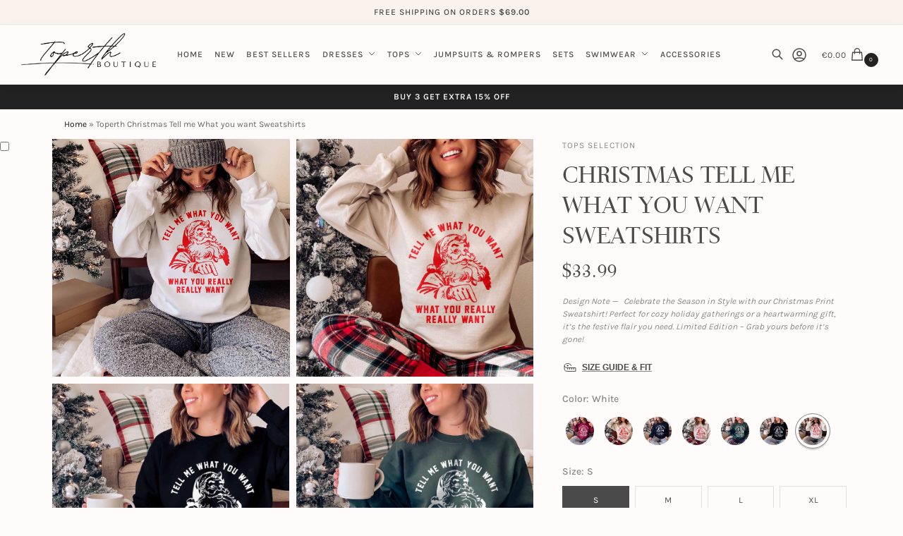

--- FILE ---
content_type: text/html
request_url: https://www.toperth.com/products/toperth-christmas-tell-me-what-you-want-sweatshirts/
body_size: 115020
content:
<!doctype html>
<html lang="en-US" prefix="og: https://ogp.me/ns#">
<head>
<meta charset="UTF-8">
<meta name="viewport" content="height=device-height, width=device-width, initial-scale=1">
<link rel="profile" href="https://gmpg.org/xfn/11">
<link rel="pingback" href="https://www.toperth.com/xmlrpc.php">

<link rel="preload" href="https://cdn.toperth.com/wp-content/uploads/2024/03/Karla-ExtraLight.ttf" as="font" type="font/woff2" crossorigin><link rel="preload" href="https://cdn.toperth.com/wp-content/uploads/2024/03/Karla-Light.ttf" as="font" type="font/woff2" crossorigin><link rel="preload" href="https://cdn.toperth.com/wp-content/uploads/2024/03/Karla-Regular.ttf" as="font" type="font/woff2" crossorigin><link rel="preload" href="https://cdn.toperth.com/wp-content/uploads/2024/03/Karla-Medium.ttf" as="font" type="font/woff2" crossorigin><link rel="preload" href="https://cdn.toperth.com/wp-content/uploads/2024/03/Karla-SemiBold.ttf" as="font" type="font/woff2" crossorigin><link rel="preload" href="https://cdn.toperth.com/wp-content/uploads/2024/03/Karla-Bold.ttf" as="font" type="font/woff2" crossorigin><link rel="preload" href="https://cdn.toperth.com/wp-content/uploads/2024/03/Karla-ExtraBold.ttf" as="font" type="font/woff2" crossorigin><link rel="preload" href="https://cdn.toperth.com/wp-content/uploads/2022/02/Tiemann_Light.ttf" as="font" type="font/woff2" crossorigin><link rel='preconnect' href='https://cdn.toperth.com' crossorigin>
<link rel='preconnect' href='https://www.paypal.com' crossorigin>
<link rel='preconnect' href='https://b.stats.paypal.com' crossorigin>
<link rel='preconnect' href='https://slc.stats.paypal.com' crossorigin>
<link rel='preconnect' href='https://c.paypal.com' crossorigin>
<link rel='preconnect' href='https://t.paypal.com' crossorigin>
<link rel='preconnect' href='https://c6.paypal.com' crossorigin>
<link rel='preconnect' href='https://www.paypalobjects.com' crossorigin>
<link rel='preconnect' href='https://chd.stats.paypal.com' crossorigin>
<link rel='preconnect' href='https://api2.amplitude.com' crossorigin>
<link rel='preconnect' href='https://us03.dwcheck.cn' crossorigin>
<link rel='preconnect' href='https://sibautomation.com' crossorigin>
<link rel='preconnect' href='https://cdn.brevo.com' crossorigin>
<link rel='preconnect' href='https://jeddata.com' crossorigin>
<link rel='preconnect' href='https://cdn.jsdelivr.net' crossorigin>
<link rel='dns-prefetch' href='//cdn.toperth.com'>
<link rel='dns-prefetch' href='//connect.facebook.net'>
<link rel='dns-prefetch' href='//www.youtube.com'>
<link rel='dns-prefetch' href='//www.facebook.com'>
<link rel='dns-prefetch' href='//www.googleadservices.com'>
<link rel='dns-prefetch' href='//www.googletagmanager.com'>
<link rel='dns-prefetch' href='//www.google-analytics.com'>
<link rel='dns-prefetch' href='//api.goaffpro.com'>
<link rel='dns-prefetch' href='//maps.googleapis.com'>
<link rel='dns-prefetch' href='//www.paypal.com'>
<link rel='dns-prefetch' href='//b.stats.paypal.com'>
<link rel='dns-prefetch' href='//slc.stats.paypal.com'>
<link rel='dns-prefetch' href='//c.paypal.com'>
<link rel='dns-prefetch' href='//t.paypal.com'>
<link rel='dns-prefetch' href='//c6.paypal.com'>
<link rel='dns-prefetch' href='//www.paypalobjects.com'>
<link rel='dns-prefetch' href='//chd.stats.paypal.com'>
<link rel='dns-prefetch' href='//api2.amplitude.com'>
<link rel='dns-prefetch' href='//us03.dwcheck.cn'>
<link rel='dns-prefetch' href='//sibautomation.com'>
<link rel='dns-prefetch' href='//cdn.brevo.com'>
<link rel='dns-prefetch' href='//jeddata.com'>
<link rel='dns-prefetch' href='//cdn.jsdelivr.net'>

<!-- Google Tag Manager by PYS -->
    <script data-cfasync="false" data-pagespeed-no-defer defer src="[data-uri]"></script>
<!-- End Google Tag Manager by PYS -->
<!-- Search Engine Optimization by Rank Math - https://rankmath.com/ -->
<title>Toperth Christmas Tell Me What You Want Sweatshirts &ndash; Toperth</title><link rel="preload" href="https://cdn.toperth.com/wp-content/uploads/2022/02/Tiemann_light-webfont.woff2" as="font" type="font/woff2" crossorigin><link rel="preload" href="https://cdn.toperth.com/wp-content/uploads/2022/02/Tiemann_light-webfont.woff" as="font" type="font/woff" crossorigin><link rel="preload" href="https://cdn.toperth.com/wp-content/uploads/2022/02/Tiemann_Light.ttf" as="font" type="font/ttf" crossorigin><link rel="preload" href="/wp-content/plugins/elementor/assets/lib/eicons/fonts/eicons.woff2" as="font" type="font/woff2" crossorigin><link rel="preload" href="https://cdn.toperth.com/wp-content/uploads/2024/03/Karla-ExtraLight.ttf" as="font" type="font/ttf" crossorigin><link rel="preload" href="https://cdn.toperth.com/wp-content/uploads/2024/03/Karla-Light.ttf" as="font" type="font/ttf" crossorigin><link rel="preload" href="https://cdn.toperth.com/wp-content/uploads/2024/03/Karla-Regular.ttf" as="font" type="font/ttf" crossorigin><link rel="preload" href="https://cdn.toperth.com/wp-content/uploads/2024/03/Karla-Medium.ttf" as="font" type="font/ttf" crossorigin><link rel="preload" href="https://cdn.toperth.com/wp-content/uploads/2024/03/Karla-SemiBold.ttf" as="font" type="font/ttf" crossorigin><link rel="preload" href="https://cdn.toperth.com/wp-content/uploads/2024/03/Karla-Bold.ttf" as="font" type="font/ttf" crossorigin><link rel="preload" href="https://cdn.toperth.com/wp-content/uploads/2024/03/Karla-ExtraBold.ttf" as="font" type="font/ttf" crossorigin><link rel="preload" href="https://us03.dwcheck.cn/Js/lockview.js?uid=LK5346064" as="script"><link rel="preload" href="https://www.toperth.com/wp-content/plugins/woocommerce-free-shipping-bar/assets/js/frontend.min.js?ver=1.2.9" as="script"><link rel="preload" href="/wp-content/plugins/woocommerce-coupon-box/fonts/giftbox/wcb_giftbox.woff" as="font" type="font/woff" crossorigin><link rel="preload" href="/wp-content/plugins/woocommerce-coupon-box/fonts/wcb_button_close_icons.woff" as="font" type="font/woff" crossorigin>
<meta name="description" content="Celebrate the Season in Style with our Christmas Print Sweatshirt! Perfect for cozy holiday gatherings or a heartwarming gift, it&#039;s the festive flair you need. Limited Edition – Grab yours before it&#039;s gone!"/>
<meta name="robots" content="follow, index, max-snippet:-1, max-video-preview:-1, max-image-preview:large"/>
<link rel="canonical" href="https://www.toperth.com/products/toperth-christmas-tell-me-what-you-want-sweatshirts/" />
<meta property="og:locale" content="en_US" />
<meta property="og:type" content="product" />
<meta property="og:title" content="Toperth Christmas Tell Me What You Want Sweatshirts &ndash; Toperth" />
<meta property="og:description" content="Celebrate the Season in Style with our Christmas Print Sweatshirt! Perfect for cozy holiday gatherings or a heartwarming gift, it&#039;s the festive flair you need. Limited Edition – Grab yours before it&#039;s gone!" />
<meta property="og:url" content="https://www.toperth.com/products/toperth-christmas-tell-me-what-you-want-sweatshirts/" />
<meta property="og:site_name" content="Toperth" />
<meta property="og:updated_time" content="2026-01-04T10:08:40-05:00" />
<meta property="og:image" content="https://cdn.toperth.com/wp-content/uploads/2021/10/TH00601-20.jpg" />
<meta property="og:image:secure_url" content="https://cdn.toperth.com/wp-content/uploads/2021/10/TH00601-20.jpg" />
<meta property="og:image:width" content="1080" />
<meta property="og:image:height" content="1080" />
<meta property="og:image:alt" content="Toperth Christmas Tell me What you want Sweatshirts" />
<meta property="og:image:type" content="image/jpeg" />
<meta property="product:availability" content="instock" />
<meta name="twitter:card" content="summary_large_image" />
<meta name="twitter:title" content="Toperth Christmas Tell Me What You Want Sweatshirts &ndash; Toperth" />
<meta name="twitter:description" content="Celebrate the Season in Style with our Christmas Print Sweatshirt! Perfect for cozy holiday gatherings or a heartwarming gift, it&#039;s the festive flair you need. Limited Edition – Grab yours before it&#039;s gone!" />
<meta name="twitter:image" content="https://cdn.toperth.com/wp-content/uploads/2021/10/TH00601-20.jpg" />
<meta name="twitter:label1" content="Price" />
<meta name="twitter:data1" content="&euro;33.99" />
<meta name="twitter:label2" content="Availability" />
<meta name="twitter:data2" content="In stock" />
<script type="application/ld+json" class="rank-math-schema">{"@context":"https://schema.org","@graph":[{"@type":["ClothingStore","Organization"],"@id":"https://www.toperth.com/#organization","name":"Toperth","url":"https://www.toperth.com","sameAs":["https://www.facebook.com/ToperthShop-3302723579768108"],"email":"service@toperth.com","logo":{"@type":"ImageObject","@id":"https://www.toperth.com/#logo","url":"https://cdn.toperth.com/wp-content/uploads/2021/10/TOPERTH-logo-1.png","contentUrl":"https://cdn.toperth.com/wp-content/uploads/2021/10/TOPERTH-logo-1.png","caption":"Toperth","inLanguage":"en-US","width":"1075","height":"338"},"priceRange":"$","openingHours":["Monday,Tuesday,Wednesday,Thursday,Friday,Saturday 09:00-18:00","Sunday 09:00-187:00"],"image":{"@id":"https://www.toperth.com/#logo"}},{"@type":"WebSite","@id":"https://www.toperth.com/#website","url":"https://www.toperth.com","name":"Toperth","publisher":{"@id":"https://www.toperth.com/#organization"},"inLanguage":"en-US"},{"@type":"ImageObject","@id":"https://cdn.toperth.com/wp-content/uploads/2021/10/TH00601-20.jpg","url":"https://cdn.toperth.com/wp-content/uploads/2021/10/TH00601-20.jpg","width":"1080","height":"1080","inLanguage":"en-US"},{"@type":"BreadcrumbList","@id":"https://www.toperth.com/products/toperth-christmas-tell-me-what-you-want-sweatshirts/#breadcrumb","itemListElement":[{"@type":"ListItem","position":"1","item":{"@id":"https://www.toperth.com","name":"Home"}},{"@type":"ListItem","position":"2","item":{"@id":"https://www.toperth.com/products/toperth-christmas-tell-me-what-you-want-sweatshirts/","name":"Toperth Christmas Tell me What you want Sweatshirts"}}]},{"@type":"ItemPage","@id":"https://www.toperth.com/products/toperth-christmas-tell-me-what-you-want-sweatshirts/#webpage","url":"https://www.toperth.com/products/toperth-christmas-tell-me-what-you-want-sweatshirts/","name":"Toperth Christmas Tell Me What You Want Sweatshirts &ndash; Toperth","datePublished":"2021-11-02T01:55:44-04:00","dateModified":"2026-01-04T10:08:40-05:00","isPartOf":{"@id":"https://www.toperth.com/#website"},"primaryImageOfPage":{"@id":"https://cdn.toperth.com/wp-content/uploads/2021/10/TH00601-20.jpg"},"inLanguage":"en-US","breadcrumb":{"@id":"https://www.toperth.com/products/toperth-christmas-tell-me-what-you-want-sweatshirts/#breadcrumb"}},{"@type":"Product","name":"Toperth Christmas Tell me What you want Sweatshirts &ndash; Toperth","description":"Celebrate the Season in Style with our Christmas Print Sweatshirt! Perfect for cozy holiday gatherings or a heartwarming gift, it's the festive flair you need. Limited Edition \u2013 Grab yours before it's gone!","sku":"TH00601","category":"Tops","mainEntityOfPage":{"@id":"https://www.toperth.com/products/toperth-christmas-tell-me-what-you-want-sweatshirts/#webpage"},"weight":{"@type":"QuantitativeValue","unitCode":"KGM","value":"0.35"},"image":[{"@type":"ImageObject","url":"https://cdn.toperth.com/wp-content/uploads/2021/10/TH00601-20.jpg","height":"1080","width":"1080"},{"@type":"ImageObject","url":"https://cdn.toperth.com/wp-content/uploads/2021/10/TH00601-21.jpg","height":"1080","width":"1080"},{"@type":"ImageObject","url":"https://cdn.toperth.com/wp-content/uploads/2021/10/TH00601-25.jpg","height":"1080","width":"1080"},{"@type":"ImageObject","url":"https://cdn.toperth.com/wp-content/uploads/2021/10/TH00601-23.jpg","height":"1080","width":"1080"},{"@type":"ImageObject","url":"https://cdn.toperth.com/wp-content/uploads/2021/10/TH00601-26.jpg","height":"1080","width":"1080"},{"@type":"ImageObject","url":"https://cdn.toperth.com/wp-content/uploads/2021/10/TH00601-24.jpg","height":"1080","width":"1080"},{"@type":"ImageObject","url":"https://cdn.toperth.com/wp-content/uploads/2021/10/TH00601-22.jpg","height":"1080","width":"1080"}],"offers":{"@type":"Offer","price":"33.99","priceValidUntil":"2027-12-31","priceCurrency":"EUR","availability":"http://schema.org/InStock","seller":{"@type":"Organization","@id":"https://www.toperth.com/","name":"Toperth","url":"https://www.toperth.com","logo":"https://cdn.toperth.com/wp-content/uploads/2021/10/TOPERTH-logo-1.png"},"url":"https://www.toperth.com/products/toperth-christmas-tell-me-what-you-want-sweatshirts/"},"color":"Burgundy, Khaki, Navy, Gray, Green, Black, White","@id":"https://www.toperth.com/products/toperth-christmas-tell-me-what-you-want-sweatshirts/#richSnippet"}]}</script>
<!-- /Rank Math WordPress SEO plugin -->

<script type="application/javascript" id="pys-version-script" defer src="[data-uri]"></script>
<link rel='dns-prefetch' href='//www.toperth.com' />

<link rel='dns-prefetch' href='//use.fontawesome.com' />

<style>html{scroll-behavior:smooth}.rating-anchor{text-decoration:none;color:inherit;display:block}.rating-container{display:flex;align-items:center;margin-bottom:10px;gap:8px}.rating-text{font-size:12px;color:#888;font-style:normal;text-transform:uppercase;letter-spacing:0.5px;white-space:nowrap}.stars-wrapper{line-height:1;display:inline-flex;gap:2px;flex-shrink:0}@media(max-width:768px){.rating-container{justify-content:center;flex-wrap:nowrap}}</style><style id='wp-img-auto-sizes-contain-inline-css' type='text/css'>
img:is([sizes=auto i],[sizes^="auto," i]){contain-intrinsic-size:3000px 1500px}
/*# sourceURL=wp-img-auto-sizes-contain-inline-css */
</style>
<style id='cf-frontend-style-inline-css' type='text/css'>
@font-face {
	font-family: 'Karla';
	font-weight: 200;
	src: url('https://cdn.toperth.com/wp-content/uploads/2024/03/Karla-ExtraLight.ttf') format('truetype');
}
@font-face {
	font-family: 'Karla';
	font-weight: 300;
	src: url('https://cdn.toperth.com/wp-content/uploads/2024/03/Karla-Light.ttf') format('truetype');
}
@font-face {
	font-family: 'Karla';
	font-weight: 400;
	src: url('https://cdn.toperth.com/wp-content/uploads/2024/03/Karla-Regular.ttf') format('truetype');
}
@font-face {
	font-family: 'Karla';
	font-weight: 500;
	src: url('https://cdn.toperth.com/wp-content/uploads/2024/03/Karla-Medium.ttf') format('truetype');
}
@font-face {
	font-family: 'Karla';
	font-weight: 600;
	src: url('https://cdn.toperth.com/wp-content/uploads/2024/03/Karla-SemiBold.ttf') format('truetype');
}
@font-face {
	font-family: 'Karla';
	font-weight: 700;
	src: url('https://cdn.toperth.com/wp-content/uploads/2024/03/Karla-Bold.ttf') format('truetype');
}
@font-face {
	font-family: 'Karla';
	font-weight: 800;
	src: url('https://cdn.toperth.com/wp-content/uploads/2024/03/Karla-ExtraBold.ttf') format('truetype');
}
@font-face {
	font-family: 'Tiemann';
	font-style: normal;
	font-weight: 400;
	font-display: swap;
	font-fallback: Arial, Serif;
	src: url('https://cdn.toperth.com/wp-content/uploads/2022/02/Tiemann_Light.ttf') format('truetype');
}
/*# sourceURL=cf-frontend-style-inline-css */
</style>
<link rel='stylesheet' id='woocommerce-multi-currency-css' href='https://www.toperth.com/wp-content/plugins/woocommerce-multi-currency/css/woocommerce-multi-currency.min.css?ver=2.3.11' type='text/css' media='all' />
<style id='woocommerce-multi-currency-inline-css' type='text/css'>
.woocommerce-multi-currency .wmc-list-currencies .wmc-currency.wmc-active {background: #d52975 !important;}.woocommerce-multi-currency .wmc-list-currencies .wmc-currency:hover {background: #d52975 !important;}.woocommerce-multi-currency .wmc-list-currencies .wmc-currency,.woocommerce-multi-currency .wmc-title, .woocommerce-multi-currency.wmc-price-switcher a {background: #222222 !important;}.woocommerce-multi-currency .wmc-title, .woocommerce-multi-currency .wmc-list-currencies .wmc-currency span,.woocommerce-multi-currency .wmc-list-currencies .wmc-currency a,.woocommerce-multi-currency.wmc-price-switcher a {color: #ffffff !important;}@media screen and (min-width: 769px) {.woocommerce-multi-currency.wmc-sidebar{top:50% !important;}}.woocommerce-multi-currency.wmc-sidebar .wmc-list-currencies .wmc-sidebar-open{background-color:#99999900;color:#cccccc;}.woocommerce-multi-currency.wmc-shortcode .wmc-currency{background-color:#ffffff;color:#222222}.woocommerce-multi-currency.wmc-shortcode .wmc-currency.wmc-active,.woocommerce-multi-currency.wmc-shortcode .wmc-current-currency{background-color:#ffffff;color:#222222}.woocommerce-multi-currency.wmc-shortcode.vertical-currency-symbols-circle:not(.wmc-currency-trigger-click) .wmc-currency-wrapper:hover .wmc-sub-currency,.woocommerce-multi-currency.wmc-shortcode.vertical-currency-symbols-circle.wmc-currency-trigger-click .wmc-sub-currency{animation: height_slide 500ms;}@keyframes height_slide {0% {height: 0;} 100% {height: 500%;} }.woocommerce-multi-currency.wmc-sidebar .wmc-title
{ font: 400 16px Karla!important; text-transform: uppercase!important; letter-spacing:1px!important; }
.woocommerce-multi-currency.wmc-sidebar.style-1 .wmc-list-currencies .wmc-currency
{ font: 12px Karla!important;}
.woocommerce-multi-currency.wmc-shortcode .wmc-current-currency{
font-size:12px;
}
.woocommerce-multi-currency.wmc-shortcode.plain-vertical .wmc-currency-wrapper .wmc-sub-currency .wmc-currency a{
font-size:12px;
}
.woocommerce-multi-currency.wmc-shortcode.plain-vertical .wmc-currency-wrapper span.wmc-current-currency{
border: 1px solid #f8f8f8;
border-radius: 2.5px;
padding: 5px 20px 5px 5px;
margin-top: 10px;
font-weight:500;
}
.woocommerce-multi-currency.wmc-shortcode.plain-vertical .wmc-currency-wrapper .wmc-sub-currency .wmc-currency{
padding: 5px 20px 5px 5px;
}

@media (max-width: 767px){
.wmc-sidebar{
display:none;
}
}

/*# sourceURL=woocommerce-multi-currency-inline-css */
</style>
<link rel='stylesheet' id='wp-block-library-css' href='https://www.toperth.com/wp-includes/css/dist/block-library/style.min.css?ver=6.9' type='text/css' media='all' />
<style id='font-awesome-svg-styles-default-inline-css' type='text/css'>
.svg-inline--fa {
  display: inline-block;
  height: 1em;
  overflow: visible;
  vertical-align: -.125em;
}
/*# sourceURL=font-awesome-svg-styles-default-inline-css */
</style>
<link data-minify="1" rel='stylesheet' id='font-awesome-svg-styles-css' href='https://cdn.toperth.com/wp-content/cache/min/1/wp-content/uploads/font-awesome/v6.7.2/css/svg-with-js.css?ver=1769167617' type='text/css' media='all' />
<style id='font-awesome-svg-styles-inline-css' type='text/css'>
   .wp-block-font-awesome-icon svg::before,
   .wp-rich-text-font-awesome-icon svg::before {content: unset;}
/*# sourceURL=font-awesome-svg-styles-inline-css */
</style>
<link data-minify="1" rel='stylesheet' id='commercekit-wishlist-css-css' href='https://www.toperth.com/wp-content/cache/min/1/wp-content/plugins/commercegurus-commercekit/assets/css/wishlist.css?ver=1769167610' type='text/css' media='all' />
<link data-minify="1" rel='stylesheet' id='commercekit-ajax-search-css-css' href='https://www.toperth.com/wp-content/cache/min/1/wp-content/plugins/commercegurus-commercekit/assets/css/ajax-search.css?ver=1769167610' type='text/css' media='all' />
<link data-minify="1" rel='stylesheet' id='commercekit-countdown-css-css' href='https://www.toperth.com/wp-content/cache/min/1/wp-content/plugins/commercegurus-commercekit/assets/css/countdown.css?ver=1769167610' type='text/css' media='all' />
<link data-minify="1" rel='stylesheet' id='commercekit-sticky-atc-css-css' href='https://www.toperth.com/wp-content/cache/min/1/wp-content/plugins/commercegurus-commercekit/assets/css/commercekit-sticky-atc.css?ver=1769167617' type='text/css' media='all' />
<style id='woocommerce-inline-inline-css' type='text/css'>
.woocommerce form .form-row .required { visibility: visible; }
/*# sourceURL=woocommerce-inline-inline-css */
</style>
<link rel='stylesheet' id='woocommerce-coupon-box-popup-type-wcb-md-effect-2-css' href='https://www.toperth.com/wp-content/plugins/woocommerce-coupon-box/css//popup-effect/wcb-md-effect-2.min.css?ver=2.1.7' type='text/css' media='all' />
<link rel='stylesheet' id='wcb-weather-style-css' href='https://www.toperth.com/wp-content/plugins/woocommerce-coupon-box/css/weather.min.css?ver=2.1.7' type='text/css' media='all' />
<link rel='stylesheet' id='woocommerce-coupon-box-template-6-css' href='https://www.toperth.com/wp-content/plugins/woocommerce-coupon-box/css/layout-6.min.css?ver=2.1.7' type='text/css' media='all' />

<style id='wcb-customizer-google-font-header-playfair-display-inline-css' type='text/css'>
.wcb-coupon-box .wcb-md-content .wcb-modal-header{font-family:Playfair Display}
/*# sourceURL=wcb-customizer-google-font-header-playfair-display-inline-css */
</style>

<style id='wcb-customizer-google-font-body-karla-inline-css' type='text/css'>
.wcb-coupon-box .wcb-md-content .wcb-modal-body{font-family:Karla}
/*# sourceURL=wcb-customizer-google-font-body-karla-inline-css */
</style>
<link data-minify="1" rel='stylesheet' id='woocommerce-coupon-box-giftbox-icons-css' href='https://www.toperth.com/wp-content/cache/min/1/wp-content/plugins/woocommerce-coupon-box/css/wcb_giftbox.min.css?ver=1769167610' type='text/css' media='all' />
<link data-minify="1" rel='stylesheet' id='woocommerce-coupon-box-social-icons-css' href='https://www.toperth.com/wp-content/cache/min/1/wp-content/plugins/woocommerce-coupon-box/css/wcb_social_icons.min.css?ver=1769167610' type='text/css' media='all' />
<link data-minify="1" rel='stylesheet' id='woocommerce-coupon-box-close-icons-css' href='https://www.toperth.com/wp-content/cache/min/1/wp-content/plugins/woocommerce-coupon-box/css/wcb_button_close_icons.min.css?ver=1769167610' type='text/css' media='all' />
<link rel='stylesheet' id='woocommerce-coupon-box-basic-css' href='https://www.toperth.com/wp-content/plugins/woocommerce-coupon-box/css/basic.min.css?ver=2.1.7' type='text/css' media='all' />
<style id='woocommerce-coupon-box-basic-inline-css' type='text/css'>
.wcb-coupon-box span.wcb-md-close{font-size:12px;width:30px;line-height:30px;color:#222222;background:rgba(255,255,255,0.85);border-radius:50px;right:-12.5px;top:-12.5px;}.wcb-coupon-box .wcb-content-wrap .wcb-content-wrap-child{border-radius:2.5px;}.wcb-coupon-box .wcb-content-wrap .wcb-md-content-left{background-color:#ffffff;height:200px;background-image:url(https://cdn.toperth.com/wp-content/uploads/2025/03/Dresses-Banner-4-scaled.jpg);background-repeat:no-repeat;background-size:cover;background-position:top;}.wcb-coupon-box .wcb-md-content .wcb-modal-header{color:#222222;font-size:32px;line-height:32px;padding-top:15px;padding-bottom:15px;}.wcb-coupon-box .wcb-md-content .wcb-modal-body{background-color:#faf2ed;color:#555555;}.wcb-coupon-box .wcb-md-content .wcb-modal-body .wcb-coupon-message{color:unset;font-size:12px;text-align:center}.wcb-coupon-box .wcb-md-content .wcb-text-title { color:unset; }.wcb-coupon-box .wcb-newsletter input.wcb-email{border-radius:0px;color:#222222 !important;background:#ffffff !important;}.wcb-coupon-box .wcb-newsletter .wcb-input-group ::placeholder{color:#222222 !important;}.wcb-coupon-box .wcb-custom-input-fields .wcb-input-field-item{border-radius:0px;}.wcb-coupon-box .wcb-custom-input-fields .wcb-input-field-item input,.wcb-coupon-box .wcb-custom-input-fields .wcb-input-field-item select{color:#000000 !important;background:#fff !important;}.wcb-coupon-box .wcb-custom-input-fields .wcb-input-field-item ::placeholder{color:#000000 !important;}.wcb-coupon-box .wcb-modal-body .wcb-coupon-box-newsletter .wcb-newsletter-form input{margin-right:0px;}.wcb-coupon-box .wcb-newsletter span.wcb-button{color:#ffffff;background-color:#961e48;border-radius:2.5px;}.wcb-md-overlay { background:rgba(85,85,85,0.5); }.wcb-coupon-box .wcb-sharing-container .wcb-list-socials .wcb-social-icon{font-size:25px;line-height:25px;}.wcb-coupon-box .wcb-sharing-container .wcb-list-socials .wcb-facebook-follow .wcb-social-icon { color:#ababab; }.wcb-coupon-box .wcb-sharing-container .wcb-list-socials .wcb-twitter-follow .wcb-social-icon { color:#ababab; }.wcb-coupon-box .wcb-sharing-container .wcb-list-socials .wcb-pinterest-follow .wcb-social-icon { color:#ababab; }.wcb-coupon-box .wcb-sharing-container .wcb-list-socials .wcb-instagram-follow .wcb-social-icon { color:#ababab; }.wcb-coupon-box .wcb-sharing-container .wcb-list-socials .wcb-dribbble-follow .wcb-social-icon { color:#ababab; }.wcb-coupon-box .wcb-sharing-container .wcb-list-socials .wcb-tumblr-follow .wcb-social-icon { color:#ababab; }.wcb-coupon-box .wcb-sharing-container .wcb-list-socials .wcb-google-follow .wcb-social-icon { color:#ababab; }.wcb-coupon-box .wcb-sharing-container .wcb-list-socials .wcb-vkontakte-follow .wcb-social-icon { color:#ababab; }.wcb-coupon-box .wcb-sharing-container .wcb-list-socials .wcb-linkedin-follow .wcb-social-icon { color:#ababab; }.wcb-coupon-box .wcb-sharing-container .wcb-list-socials .wcb-youtube-follow .wcb-social-icon { color:#ababab; }.wcb-coupon-box .wcb-sharing-container .wcb-list-socials .wcb-tiktok-follow .wcb-social-icon { color:#000000; }.wcb-md-modal.wcb-coupon-box.wcb-coupon-box-6 .wcb-md-content .wcb-modal-body { padding: 20px 50px 20px 50px; } @media screen and (max-width: 640px) { #vi-md_wcb .wcb-md-content div.wcb-modal-body { padding: 20px; } } @media screen and (max-width: 480px) { .wcb-coupon-box .wcb-content-wrap .wcb-modal-body .wcb-guide, .wcb-coupon-box .wcb-content-wrap .wcb-modal-body .wcb-text-follow-us, .wcb-coupon-box .wcb-content-wrap .wcb-md-content .wcb-gdpr-field, .wcb-coupon-box .wcb-content-wrap .wcb-md-content .wcb-warning-message, .wcb-coupon-box .wcb-content-wrap .wcb-md-content .wcb-modal-body .wcb-coupon-message, .wcb-coupon-box .wcb-modal-header { font-size:12px; } } .wcb-coupon-box.wcb-coupon-box-6 .wcb-content-wrap .wcb-content-wrap-child { width:100%; } .wcb-coupon-box .wcb-md-content .wcb-modal-header { font-family: 'Tiemann'; font-weight: 400; } .wcb-coupon-box .wcb-md-content .wcb-modal-header .wcb-coupon-box-title{ font-size:28px!important; text-transform: uppercase!important; line-height: 1.25; } .wcb-coupon-box.wcb-coupon-box-6 .wcb-content-wrap ul.wcb-list-socials { padding: 0px 0 0 0; } @media screen and (max-width: 640px) { .wcb-coupon-box .wcb-content-wrap .wcb-md-content .wcb-modal-body .wcb-coupon-box-newsletter { width:100%!important; } } .wcb-coupon-box .wcb-coupon-treasure { border: 1px dashed #d52975; background: #fff; color:#d52975 } @media (max-width: 767px){ .wcb-coupon-box .wcb-modal-body .wcb-coupon-box-newsletter .wcb-newsletter-form .wcb-input-group .wcb-button { margin-top:10px } } .wcb-coupon-box.wcb-coupon-box-6 .wcb-modal-body .wcb-coupon-box-newsletter .wcb-newsletter-form { margin-bottom: 20px; } @media screen and (max-width: 600px) { .wcb-coupon-box-small-icon-wrap span.wcb-coupon-box-small-icon { font-size: 30px!important; line-height: 30px!important; } } .wcb-coupon-box .wcb-md-close-never-reminder-field .wcb-md-close-never-reminder{ font-size:12px!important; }.wcb-coupon-box-small-icon{font-size:30px;line-height:30px;color:#ffffff;}.wcb-coupon-box-small-icon-wrap{background-color:#961e48;border-radius:5px;}.wcb-coupon-box .wcb-md-close-never-reminder-field .wcb-md-close-never-reminder{color:#222222;background-color:#fefbfa;border-radius:0px;}
/*# sourceURL=woocommerce-coupon-box-basic-inline-css */
</style>
<link data-minify="1" rel='stylesheet' id='woocommerce-free-shipping-bar-css' href='https://www.toperth.com/wp-content/cache/min/1/wp-content/plugins/woocommerce-free-shipping-bar/assets/css/woocommerce-free-shipping-bar-frontend-style.min.css?ver=1769167610' type='text/css' media='all' />
<style id='woocommerce-free-shipping-bar-inline-css' type='text/css'>
#wfspb-top-bar{display:none!important}.top-bar .woocommerce-free-shipping-bar-order .woocommerce-free-shipping-bar-message{margin-bottom:0px;} .top-bar #wfspb-shortcode #wfspb-main-content{color: #4A4A4A!important;font-weight:500!important;} .top-bar #wfspb-shortcode #wfspb-main-content b span{color: #4A4A4A!important;}.top-bar .woocommerce-free-shipping-bar-order .woocommerce-free-shipping-bar-order-bar{display:none}.shoptimizer-mini-cart-wrap .wfspb-mini-bar-wrap.wfspb-mini-bar-in-minicart #wfspb-shortcode{display:block;}.shoptimizer-mini-cart-wrap .woocommerce-free-shipping-bar-order .woocommerce-free-shipping-bar-message {margin-bottom:5px;}.shoptimizer-mini-cart-wrap .woocommerce-free-shipping-bar-order .woocommerce-free-shipping-bar-order-bar .woocommerce-free-shipping-bar-order-bar-inner {background: #d52975;height:2px}.shoptimizer-mini-cart-wrap .woocommerce-free-shipping-bar-order .woocommerce-free-shipping-bar-order-bar{height:2px}.textwidget #wfspb-shortcode #wfspb-main-content{font-weight:500}.product-widget .textwidget #wfspb-main-content, .woocommerce-free-shipping-bar-order{text-align:left;}.textwidget .woocommerce-free-shipping-bar-order .woocommerce-free-shipping-bar-order-bar{display:none} .wfspb-mini-bar-wrap.wfspb-mini-bar-in-minicart #wfspb-shortcode {padding: 15px 5%;}
				#wfspb-top-bar .wfspb-lining-layer{
					background-color: rgba(242, 240, 235, 1) !important;
				}
				#wfspb-progress.wfsb-style-3{
					background-color: rgba(242, 240, 235, 1) !important;
				}
				#wfspb-top-bar{
					color: rgba(34, 34, 34, 1) !important;
					text-align: center !important;
				}
				#wfspb-top-bar #wfspb-main-content{
					padding: 0 24px;
					font-size: 12px !important;
					text-align: center !important;
					color: rgba(34, 34, 34, 1) !important;
				}
				#wfspb-top-bar #wfspb-main-content b span{
					color: rgba(34, 34, 34, 1) ;
				}
				#wfspb-top-bar #wfspb-main-content a{
					color: rgba(195, 144, 125, 1);
				}
				#wfspb-shortcode #wfspb-main-content{
				    font-size: 12px;
				    color: rgba(136, 136, 136, 1) !important;
				}
				#wfspb-shortcode #wfspb-main-content b span{
					color: rgba(136, 136, 136, 1) ;
				}
				#wfspb-shortcode #wfspb-main-content a{
				    color: #ffffff !important;
				}
				div#wfspb-close{
				font-size: 12px !important;
				line-height: 12px !important;
				}
				
/*# sourceURL=woocommerce-free-shipping-bar-inline-css */
</style>
<link data-minify="1" rel='stylesheet' id='gateway-css' href='https://www.toperth.com/wp-content/cache/min/1/wp-content/plugins/woocommerce-paypal-payments/modules/ppcp-button/assets/css/gateway.css?ver=1769167617' type='text/css' media='all' />
<link rel='stylesheet' id='wcpr-country-flags-css' href='https://www.toperth.com/wp-content/plugins/woocommerce-photo-reviews/css/flags-64.min.css?ver=1.4.12' type='text/css' media='all' />
<link data-minify="1" rel='stylesheet' id='wcpr-verified-badge-icon-css' href='https://www.toperth.com/wp-content/cache/min/1/wp-content/plugins/woocommerce-photo-reviews/css/woocommerce-photo-reviews-badge.min.css?ver=1769167617' type='text/css' media='all' />
<link data-minify="1" rel='stylesheet' id='woocommerce-photo-reviews-style-css' href='https://www.toperth.com/wp-content/cache/min/1/wp-content/plugins/woocommerce-photo-reviews/css/style.min.css?ver=1769167617' type='text/css' media='all' />
<style id='woocommerce-photo-reviews-style-inline-css' type='text/css'>
.woocommerce-Reviews{
max-width: calc(1170px + 5.2325em);
margin-right: auto;
margin-left: auto;
padding-right: 0em;
padding-left: 0em;
}
.woocommerce-noreviews{
font-size:12px!important
}
#reviews label{
font-size:12px!important;
color:#555!important;
}
.wcpr-filter-container .wcpr-filter-button.wcpr-active {
background-color: #000;
color:#fff;
}
.wcpr-filter-container .wcpr-filter-button{
color: #000000;
background-color: #ede6e0;
border: 1px solid #fefbfa;
font-size:14px;
font-weight:400;
border-radius: 5px;
}
.woocommerce-Reviews-title{
display:none;
}

.wcpr-overall-rating-left{
padding:10px 15px;
background: #c3907d;
color: #fff;
border-radius: 2px;
font-size: 14px;
margin: 10px 5px;
}
@media screen and (max-width: 680px){
.wcpr-overall-rating-main{
display:none;
}
.wcpr-overall-rating h2{
font-size: 28px!important;
}
#comments .wcpr-overall-rating-and-rating-count h2 {
 display: block;
}
}
.rate-percent{
background-color:#d52975!important;
}
.review-content-container{
padding: 0 0px!important;
}
.reviews-images{
border-radius: 5px!important;
}
.wcpr-modal-wrap{
border-radius: 5px!important;
}
.wcpr-comment-author{
font-weight:600!important;
}

.comment-reply-title{
font-size:12px!important;
}
.wcpr-content .review-content-container .wcpr-review-content{
font-size:12px!important;
font-weight:400!important;
color:#888!important;
}
@media (max-width: 767px){
#reviews-content-left-main .reviews-images{
width:100%!important;
max-height: 100%!important;
}
}
.wcpr-modal-light-box .wcpr-modal-light-box-wrapper .wcpr-modal-wrap #reviews-content-left {
gap:5px!important;
}
.wcpr-modal-light-box .wcpr-modal-light-box-wrapper .wcpr-modal-wrap #reviews-content-left #reviews-content-left-modal{
justify-content: center!important
}
.wcpr-modal-light-box .wcpr-modal-light-box-wrapper .wcpr-modal-wrap #reviews-content-left #reviews-content-left-modal .reviews-images-wrap {
width:50px!important;
height:50px!important;
}
#reviews-content-left #reviews-content-left-modal .reviews-images-wrap{
border: 0px solid!important;
max-height: 50px!important;
padding: 2.5px!important;
}

#reviews .comment-form-rating {
margin-top:1em;
}
.comment-form{
font-size:12px
}
#reviews label {
font-size:12px;
 }
#reviews .comment-reply-title {
margin-bottom: 5px!important;
}
#respond textarea{
height:100px
}
.wcpr_image_upload_button.icon_with_text:before{
width: 55px;
height: 55px;
}.woocommerce-review__verified{color:#D52975!important;}.wcpr-input-file-wrap .wcpr_image_upload_button.button, .wcpr-input-file-wrap .wcpr_image_upload_button.button{background-color:!important;color:!important;}.wcpr-filter-container{}.wcpr-filter-container .wcpr-filter-button{}.star-rating:before,.star-rating span:before,.stars a:hover:after, .stars a.active:after{color:#d52975!important;}.rate-percent{background-color:#96588a;}:root{
        --upload_button_bg_color:;
        --upload_button_color:;
        }
/*# sourceURL=woocommerce-photo-reviews-style-inline-css */
</style>
<link rel='stylesheet' id='wcpr-swipebox-css-css' href='https://www.toperth.com/wp-content/plugins/woocommerce-photo-reviews/css/swipebox.min.css?ver=6.9' type='text/css' media='all' />
<link data-minify="1" rel='stylesheet' id='wcpr-masonry-style-css' href='https://www.toperth.com/wp-content/cache/min/1/wp-content/plugins/woocommerce-photo-reviews/css/masonry.min.css?ver=1769167617' type='text/css' media='all' />
<style id='wcpr-masonry-style-inline-css' type='text/css'>
.wcpr-grid{background-color:#fefbfa;}.wcpr-grid>.wcpr-grid-item,#wcpr-modal-wrap{background-color:#fefbfa;}.wcpr-grid>.wcpr-grid-item{border:1px solid #fefbfa;}.wcpr-grid>.wcpr-grid-item,#reviews-content-right,#reviews-content-right>.reviews-content-right-meta,#reviews-content-right>.wcpr-single-product-summary>h1.product_title{color:#000;}@media (max-width: 600px) {.wcpr-grid,.wcpr-grid-style .wcpr-grid-style-item,.wcpr-grid-layout-2-style .wcpr-grid-layout-2-style-item{column-count:2!important;grid-template-columns:repeat(2, 1fr)!important;display:grid !important;}.wcpr-grid-style .wcpr-grid-style-item,.wcpr-grid-layout-2-style .wcpr-grid-layout-2-style-item{width:100%!important;}}
/*# sourceURL=wcpr-masonry-style-inline-css */
</style>
<link data-minify="1" rel='stylesheet' id='brands-styles-css' href='https://www.toperth.com/wp-content/cache/min/1/wp-content/plugins/woocommerce/assets/css/brands.css?ver=1769167610' type='text/css' media='all' />
<link data-minify="1" rel='stylesheet' id='commercegurus-swiperjscss-css' href='https://www.toperth.com/wp-content/cache/min/1/wp-content/plugins/commercegurus-commercekit/assets/css/swiper-bundle.min.css?ver=1769167617' type='text/css' media='all' />
<link rel='stylesheet' id='commercegurus-photoswipe-css' href='https://www.toperth.com/wp-content/plugins/commercegurus-commercekit/assets/css/photoswipe.min.css?ver=2.4.4' type='text/css' media='all' />
<link rel='stylesheet' id='commercegurus-photoswipe-skin-css' href='https://www.toperth.com/wp-content/plugins/commercegurus-commercekit/assets/css/default-skin.min.css?ver=2.4.4' type='text/css' media='all' />
<link data-minify="1" rel='stylesheet' id='shoptimizer-main-css' href='https://www.toperth.com/wp-content/cache/min/1/wp-content/themes/shoptimizer/assets/css/main/main.css?ver=1769167610' type='text/css' media='all' />
<link data-minify="1" rel='stylesheet' id='shoptimizer-modal-css' href='https://www.toperth.com/wp-content/cache/min/1/wp-content/themes/shoptimizer/assets/css/main/modal.css?ver=1769167610' type='text/css' media='all' />
<link data-minify="1" rel='stylesheet' id='shoptimizer-product-css' href='https://www.toperth.com/wp-content/cache/min/1/wp-content/themes/shoptimizer/assets/css/main/product.css?ver=1769167617' type='text/css' media='all' />
<link data-minify="1" rel='stylesheet' id='shoptimizer-comments-css' href='https://www.toperth.com/wp-content/cache/min/1/wp-content/themes/shoptimizer/assets/css/main/comments.css?ver=1769167617' type='text/css' media='all' />
<link data-minify="1" rel='stylesheet' id='shoptimizer-blocks-css' href='https://www.toperth.com/wp-content/cache/min/1/wp-content/themes/shoptimizer/assets/css/main/blocks.css?ver=1769167610' type='text/css' media='all' />
<link data-minify="1" rel='stylesheet' id='shoptimizer-cross-sells-carousel-css' href='https://www.toperth.com/wp-content/cache/min/1/wp-content/themes/shoptimizer/assets/css/components/pdp/cross-sells-carousel.css?ver=1769167610' type='text/css' media='all' />
<link data-minify="1" rel='stylesheet' id='shoptimizer-pdp-legacy-sticky-atc-css' href='https://www.toperth.com/wp-content/cache/min/1/wp-content/themes/shoptimizer/assets/css/components/pdp/legacy-sticky-atc.css?ver=1769167617' type='text/css' media='all' />
<link data-minify="1" rel='stylesheet' id='shoptimizer-reduced-motion-css' href='https://www.toperth.com/wp-content/cache/min/1/wp-content/themes/shoptimizer/assets/css/components/accessibility/reduced-motion.css?ver=1769167610' type='text/css' media='all' />
<link data-minify="1" rel='stylesheet' id='font-awesome-official-css' href='https://www.toperth.com/wp-content/cache/min/1/releases/v6.7.2/css/all.css?ver=1769167617' type='text/css' media='all' crossorigin="anonymous" />
<link data-minify="1" rel='stylesheet' id='sumodiscounts_enqueue_styles-css' href='https://www.toperth.com/wp-content/cache/min/1/wp-content/plugins/sumodiscounts/css/mywpstyle.css?ver=1769167610' type='text/css' media='all' />
<link rel='stylesheet' id='vi-wpvs-frontend-style-css' href='https://www.toperth.com/wp-content/plugins/woocommerce-product-variations-swatches/assets/css/frontend-style.min.css?ver=1.1.9' type='text/css' media='all' />
<style id='vi-wpvs-frontend-style-inline-css' type='text/css'>
.vi-wpvs-variation-wrap.vi-wpvs-variation-wrap-vi_wpvs_button_design .vi-wpvs-option-wrap{transition: all 30ms ease-in-out;}.vi-wpvs-variation-wrap.vi-wpvs-variation-wrap-vi_wpvs_button_design .vi-wpvs-variation-button-select,.vi-wpvs-variation-wrap.vi-wpvs-variation-wrap-vi_wpvs_button_design .vi-wpvs-option-wrap{height:50px;width:50px;padding:10px;font-size:12px;}.vi-wpvs-variation-wrap.vi-wpvs-variation-wrap-vi_wpvs_button_design .vi-wpvs-option-wrap .vi-wpvs-option:not(.vi-wpvs-option-select){border-radius: inherit;}.vi-wpvs-variation-wrap.vi-wpvs-variation-wrap-image.vi-wpvs-variation-wrap-vi_wpvs_button_design .vi-wpvs-option-wrap.vi-wpvs-option-wrap-default .vi-wpvs-option,.vi-wpvs-variation-wrap.vi-wpvs-variation-wrap-variation_img.vi-wpvs-variation-wrap-vi_wpvs_button_design .vi-wpvs-option-wrap.vi-wpvs-option-wrap-default .vi-wpvs-option,.vi-wpvs-variation-wrap.vi-wpvs-variation-wrap-color.vi-wpvs-variation-wrap-vi_wpvs_button_design .vi-wpvs-option-wrap.vi-wpvs-option-wrap-default .vi-wpvs-option{width: 48px;height:48px;}.vi-wpvs-variation-wrap.vi-wpvs-variation-wrap-image.vi-wpvs-variation-wrap-vi_wpvs_button_design .vi-wpvs-option-wrap.vi-wpvs-option-wrap-hover .vi-wpvs-option,.vi-wpvs-variation-wrap.vi-wpvs-variation-wrap-variation_img.vi-wpvs-variation-wrap-vi_wpvs_button_design .vi-wpvs-option-wrap.vi-wpvs-option-wrap-hover .vi-wpvs-option,.vi-wpvs-variation-wrap.vi-wpvs-variation-wrap-color.vi-wpvs-variation-wrap-vi_wpvs_button_design .vi-wpvs-option-wrap.vi-wpvs-option-wrap-hover .vi-wpvs-option{width: 48px;height:48px;}.vi-wpvs-variation-wrap.vi-wpvs-variation-wrap-vi_wpvs_button_design .vi-wpvs-option-wrap.vi-wpvs-option-wrap-selected{}.vi-wpvs-variation-wrap.vi-wpvs-variation-wrap-vi_wpvs_button_design .vi-wpvs-variation-wrap-select-wrap .vi-wpvs-option-wrap.vi-wpvs-option-wrap-selected{}.vi-wpvs-variation-wrap.vi-wpvs-variation-wrap-vi_wpvs_button_design .vi-wpvs-option-wrap.vi-wpvs-option-wrap-selected{color:rgba(255, 255, 255, 1);background:rgba(74, 74, 74, 1);}.vi-wpvs-variation-wrap.vi-wpvs-variation-wrap-vi_wpvs_button_design .vi-wpvs-option-wrap.vi-wpvs-option-wrap-selected .vi-wpvs-option{color:rgba(255, 255, 255, 1);}.vi-wpvs-variation-wrap.vi-wpvs-variation-wrap-vi_wpvs_button_design .vi-wpvs-option-wrap.vi-wpvs-option-wrap-hover{box-shadow:  0 0 0 1px rgba(34, 34, 34, 1) inset;}.vi-wpvs-variation-wrap.vi-wpvs-variation-wrap-vi_wpvs_button_design .vi-wpvs-variation-wrap-select-wrap .vi-wpvs-option-wrap.vi-wpvs-option-wrap-hover{box-shadow:  0 0 0 1px rgba(34, 34, 34, 1) inset;}.vi-wpvs-variation-wrap.vi-wpvs-variation-wrap-vi_wpvs_button_design .vi-wpvs-option-wrap.vi-wpvs-option-wrap-hover{color:rgba(255, 255, 255, 1);background:rgba(34, 34, 34, 1);}.vi-wpvs-variation-wrap.vi-wpvs-variation-wrap-vi_wpvs_button_design .vi-wpvs-option-wrap.vi-wpvs-option-wrap-hover .vi-wpvs-option{color:rgba(255, 255, 255, 1);}.vi-wpvs-variation-wrap.vi-wpvs-variation-wrap-vi_wpvs_button_design .vi-wpvs-option-wrap.vi-wpvs-option-wrap-default{box-shadow:  0 0 0 1px rgba(224, 224, 224, 1) inset;}.vi-wpvs-variation-wrap.vi-wpvs-variation-wrap-vi_wpvs_button_design .vi-wpvs-variation-wrap-select-wrap .vi-wpvs-option-wrap.vi-wpvs-option-wrap-default{box-shadow:  0 0 0 1px rgba(224, 224, 224, 1) ;}.vi-wpvs-variation-wrap.vi-wpvs-variation-wrap-vi_wpvs_button_design .vi-wpvs-option-wrap.vi-wpvs-option-wrap-default{color:rgba(74, 74, 74, 1);background:rgba(255, 255, 255, 0);}.vi-wpvs-variation-wrap.vi-wpvs-variation-wrap-vi_wpvs_button_design .vi-wpvs-option-wrap.vi-wpvs-option-wrap-default .vi-wpvs-option{color:rgba(74, 74, 74, 1);}.vi-wpvs-variation-wrap.vi-wpvs-variation-wrap-vi_wpvs_button_design .vi-wpvs-option-wrap .vi-wpvs-option-tooltip{display: none;}.vi-wpvs-variation-wrap-loop.vi-wpvs-variation-wrap.vi-wpvs-variation-wrap-vi_wpvs_button_design .vi-wpvs-variation-button-select,.vi-wpvs-variation-wrap-loop.vi-wpvs-variation-wrap.vi-wpvs-variation-wrap-vi_wpvs_button_design .vi-wpvs-option-wrap{height:37px;width:37px;font-size:9px;}.vi-wpvs-variation-wrap-loop.vi-wpvs-variation-wrap-slider.vi-wpvs-variation-wrap.vi-wpvs-variation-wrap-vi_wpvs_button_design .vi-wpvs-option-wrap{height:37.5px !important;width:37.5px !important;}.vi-wpvs-variation-wrap-loop.vi-wpvs-variation-wrap.vi-wpvs-variation-wrap-image.vi-wpvs-variation-wrap-vi_wpvs_button_design .vi-wpvs-option-wrap.vi-wpvs-option-wrap-default .vi-wpvs-option,.vi-wpvs-variation-wrap-loop.vi-wpvs-variation-wrap.vi-wpvs-variation-wrap-variation_img.vi-wpvs-variation-wrap-vi_wpvs_button_design .vi-wpvs-option-wrap.vi-wpvs-option-wrap-default .vi-wpvs-option,.vi-wpvs-variation-wrap-loop.vi-wpvs-variation-wrap.vi-wpvs-variation-wrap-color.vi-wpvs-variation-wrap-vi_wpvs_button_design .vi-wpvs-option-wrap.vi-wpvs-option-wrap-default .vi-wpvs-option{width: 35.5px;height:35.5px;}.vi-wpvs-variation-wrap-loop.vi-wpvs-variation-wrap.vi-wpvs-variation-wrap-image.vi-wpvs-variation-wrap-vi_wpvs_button_design .vi-wpvs-option-wrap.vi-wpvs-option-wrap-hover .vi-wpvs-option,.vi-wpvs-variation-wrap-loop.vi-wpvs-variation-wrap.vi-wpvs-variation-wrap-variation_img.vi-wpvs-variation-wrap-vi_wpvs_button_design .vi-wpvs-option-wrap.vi-wpvs-option-wrap-hover .vi-wpvs-option,.vi-wpvs-variation-wrap-loop.vi-wpvs-variation-wrap.vi-wpvs-variation-wrap-color.vi-wpvs-variation-wrap-vi_wpvs_button_design .vi-wpvs-option-wrap.vi-wpvs-option-wrap-hover .vi-wpvs-option{width: 35.5px;height:35.5px;}@media screen and (max-width:600px){.vi-wpvs-variation-wrap.vi-wpvs-variation-wrap-vi_wpvs_button_design .vi-wpvs-variation-button-select,.vi-wpvs-variation-wrap.vi-wpvs-variation-wrap-vi_wpvs_button_design .vi-wpvs-option-wrap{width:50px;height:50px;font-size:12px;}.vi-wpvs-variation-wrap.vi-wpvs-variation-wrap-image.vi-wpvs-variation-wrap-vi_wpvs_button_design .vi-wpvs-option-wrap.vi-wpvs-option-wrap-default .vi-wpvs-option,.vi-wpvs-variation-wrap.vi-wpvs-variation-wrap-variation_img.vi-wpvs-variation-wrap-vi_wpvs_button_design .vi-wpvs-option-wrap.vi-wpvs-option-wrap-default .vi-wpvs-option,.vi-wpvs-variation-wrap.vi-wpvs-variation-wrap-color.vi-wpvs-variation-wrap-vi_wpvs_button_design .vi-wpvs-option-wrap.vi-wpvs-option-wrap-default .vi-wpvs-option{width: 48px;height:48px;}.vi-wpvs-variation-wrap.vi-wpvs-variation-wrap-image.vi-wpvs-variation-wrap-vi_wpvs_button_design .vi-wpvs-option-wrap.vi-wpvs-option-wrap-hover .vi-wpvs-option,.vi-wpvs-variation-wrap.vi-wpvs-variation-wrap-variation_img.vi-wpvs-variation-wrap-vi_wpvs_button_design .vi-wpvs-option-wrap.vi-wpvs-option-wrap-hover .vi-wpvs-option,.vi-wpvs-variation-wrap.vi-wpvs-variation-wrap-color.vi-wpvs-variation-wrap-vi_wpvs_button_design .vi-wpvs-option-wrap.vi-wpvs-option-wrap-hover .vi-wpvs-option{width: 48px;height:48px;}}.vi-wpvs-variation-wrap.vi-wpvs-variation-wrap-vi_wpvs_color_design .vi-wpvs-option-wrap{transition: all 30ms ease-in-out;}.vi-wpvs-variation-wrap.vi-wpvs-variation-wrap-vi_wpvs_color_design .vi-wpvs-variation-button-select,.vi-wpvs-variation-wrap.vi-wpvs-variation-wrap-vi_wpvs_color_design .vi-wpvs-option-wrap{height:30px;width:30px;padding:2.5px;font-size:12px;border-radius:50px;}.vi-wpvs-variation-wrap.vi-wpvs-variation-wrap-vi_wpvs_color_design .vi-wpvs-option-wrap .vi-wpvs-option:not(.vi-wpvs-option-select){border-radius: inherit;}.vi-wpvs-variation-wrap.vi-wpvs-variation-wrap-image.vi-wpvs-variation-wrap-vi_wpvs_color_design .vi-wpvs-option-wrap.vi-wpvs-option-wrap-default .vi-wpvs-option,.vi-wpvs-variation-wrap.vi-wpvs-variation-wrap-variation_img.vi-wpvs-variation-wrap-vi_wpvs_color_design .vi-wpvs-option-wrap.vi-wpvs-option-wrap-default .vi-wpvs-option,.vi-wpvs-variation-wrap.vi-wpvs-variation-wrap-color.vi-wpvs-variation-wrap-vi_wpvs_color_design .vi-wpvs-option-wrap.vi-wpvs-option-wrap-default .vi-wpvs-option{width: 28px;height:28px;}.vi-wpvs-variation-wrap.vi-wpvs-variation-wrap-image.vi-wpvs-variation-wrap-vi_wpvs_color_design .vi-wpvs-option-wrap.vi-wpvs-option-wrap-selected .vi-wpvs-option,.vi-wpvs-variation-wrap.vi-wpvs-variation-wrap-variation_img.vi-wpvs-variation-wrap-vi_wpvs_color_design .vi-wpvs-option-wrap.vi-wpvs-option-wrap-selected .vi-wpvs-option,.vi-wpvs-variation-wrap.vi-wpvs-variation-wrap-color.vi-wpvs-variation-wrap-vi_wpvs_color_design .vi-wpvs-option-wrap.vi-wpvs-option-wrap-selected .vi-wpvs-option{width: 28px;height:28px;}.vi-wpvs-variation-wrap.vi-wpvs-variation-wrap-vi_wpvs_color_design .vi-wpvs-option-wrap.vi-wpvs-option-wrap-selected{box-shadow:  0 0 0 1px rgba(34, 34, 34, 1) inset, 0px 4px 2px -2px rgba(204, 204, 204, 1);}.vi-wpvs-variation-wrap.vi-wpvs-variation-wrap-vi_wpvs_color_design .vi-wpvs-variation-wrap-select-wrap .vi-wpvs-option-wrap.vi-wpvs-option-wrap-selected{box-shadow:  0 0 0 1px rgba(34, 34, 34, 1)inset, 0px 4px 2px -2px rgba(204, 204, 204, 1);}.vi-wpvs-variation-wrap.vi-wpvs-variation-wrap-vi_wpvs_color_design .vi-wpvs-option-wrap.vi-wpvs-option-wrap-selected{transform: perspective(1px)  scale(1.15) translateZ(0);backface-visibility: hidden;transform-style: flat;-webkit-font-smoothing: antialiased !important;-moz-osx-font-smoothing: grayscale !important;}.vi-wpvs-variation-wrap.vi-wpvs-variation-wrap-vi_wpvs_color_design .vi-wpvs-option-wrap.vi-wpvs-option-wrap-selected .vi-wpvs-option-tooltip{transform: translate(-50%, 0) perspective(1px)  scale(calc(1/1.15)) translateZ(0);}.vi-wpvs-variation-wrap.vi-wpvs-variation-wrap-vi_wpvs_color_design .vi-wpvs-option-wrap.vi-wpvs-option-wrap-selected{background:rgba(255, 255, 255, 0);border-radius:50px;}.vi-wpvs-variation-wrap.vi-wpvs-variation-wrap-vi_wpvs_color_design .vi-wpvs-option-wrap.vi-wpvs-option-wrap-hover{box-shadow:  0px 4px 2px -2px rgba(204, 204, 204, 1);}.vi-wpvs-variation-wrap.vi-wpvs-variation-wrap-vi_wpvs_color_design .vi-wpvs-variation-wrap-select-wrap .vi-wpvs-option-wrap.vi-wpvs-option-wrap-hover{box-shadow:  0px 4px 2px -2px rgba(204, 204, 204, 1);}.vi-wpvs-variation-wrap.vi-wpvs-variation-wrap-vi_wpvs_color_design .vi-wpvs-option-wrap.vi-wpvs-option-wrap-hover{transform: perspective(1px)  scale(1.15) translateZ(0);backface-visibility: hidden;transform-style: flat;-webkit-font-smoothing: antialiased !important;-moz-osx-font-smoothing: grayscale !important;}.vi-wpvs-variation-wrap.vi-wpvs-variation-wrap-vi_wpvs_color_design .vi-wpvs-option-wrap.vi-wpvs-option-wrap-hover .vi-wpvs-option-tooltip{transform: translate(-50%, 0) perspective(1px)  scale(calc(1/1.15)) translateZ(0);}.vi-wpvs-variation-wrap.vi-wpvs-variation-wrap-vi_wpvs_color_design .vi-wpvs-option-wrap.vi-wpvs-option-wrap-hover{background:rgba(0, 0, 0, 0);border-radius:50px;}.vi-wpvs-variation-wrap.vi-wpvs-variation-wrap-vi_wpvs_color_design .vi-wpvs-option-wrap.vi-wpvs-option-wrap-default{box-shadow:  0 0 0 1px rgba(224, 224, 224, 1) inset, 0px 4px 2px -2px rgba(255, 255, 255, 1);}.vi-wpvs-variation-wrap.vi-wpvs-variation-wrap-vi_wpvs_color_design .vi-wpvs-variation-wrap-select-wrap .vi-wpvs-option-wrap.vi-wpvs-option-wrap-default{box-shadow:  0 0 0 1px rgba(224, 224, 224, 1), 0px 4px 2px -2px rgba(255, 255, 255, 1);}.vi-wpvs-variation-wrap.vi-wpvs-variation-wrap-vi_wpvs_color_design .vi-wpvs-option-wrap.vi-wpvs-option-wrap-default{background:rgba(0, 0, 0, 0);border-radius:50px;}.vi-wpvs-variation-wrap.vi-wpvs-variation-wrap-vi_wpvs_color_design .vi-wpvs-option-wrap.vi-wpvs-option-wrap-out-of-stock,
.vi-wpvs-variation-wrap.vi-wpvs-variation-wrap-vi_wpvs_color_design .vi-wpvs-option-wrap.vi-wpvs-option-wrap-out-of-stock-attribute,
.vi-wpvs-variation-wrap.vi-wpvs-variation-wrap-vi_wpvs_color_design .vi-wpvs-option-wrap.vi-wpvs-option-wrap-disable{z-index:1}.vi-wpvs-variation-wrap.vi-wpvs-variation-wrap-vi_wpvs_color_design .vi-wpvs-option-wrap .vi-wpvs-option-tooltip{min-width: 100px;height: auto;padding: 5px 8px;}.vi-wpvs-variation-wrap.vi-wpvs-variation-wrap-vi_wpvs_color_design .vi-wpvs-option-wrap .vi-wpvs-option-tooltip{font-size:14px;border-radius:2px;}.vi-wpvs-variation-wrap.vi-wpvs-variation-wrap-vi_wpvs_color_design .vi-wpvs-option-wrap .vi-wpvs-option-tooltip,.vi-wpvs-variation-wrap.vi-wpvs-variation-wrap-vi_wpvs_color_design .vi-wpvs-option-wrap .vi-wpvs-option-tooltip span{color:rgba(255, 255, 255, 1) !important;background:rgba(34, 34, 34, 1) !important;}.vi-wpvs-variation-wrap.vi-wpvs-variation-wrap-vi_wpvs_color_design .vi-wpvs-option-wrap .vi-wpvs-option-tooltip::after{border-width: 5px;border-style: solid;margin-left: -5px;margin-top: -1px;border-color: rgba(34, 34, 34, 1) transparent transparent transparent;}.vi-wpvs-variation-wrap.vi-wpvs-variation-wrap-vi_wpvs_color_design .vi-wpvs-option-wrap .vi-wpvs-option-tooltip{border: 1px solid rgba(34, 34, 34, 1);}.vi-wpvs-variation-wrap.vi-wpvs-variation-wrap-vi_wpvs_color_design .vi-wpvs-option-wrap .vi-wpvs-option-tooltip::before{border-width: 6px;border-style: solid;margin-left: -6px;border-color: rgba(34, 34, 34, 1) transparent transparent transparent;}.vi-wpvs-variation-wrap-loop.vi-wpvs-variation-wrap.vi-wpvs-variation-wrap-vi_wpvs_color_design .vi-wpvs-variation-button-select,.vi-wpvs-variation-wrap-loop.vi-wpvs-variation-wrap.vi-wpvs-variation-wrap-vi_wpvs_color_design .vi-wpvs-option-wrap{height:15px;width:15px;font-size:6px;}.vi-wpvs-variation-wrap-loop.vi-wpvs-variation-wrap-slider.vi-wpvs-variation-wrap.vi-wpvs-variation-wrap-vi_wpvs_color_design .vi-wpvs-option-wrap{height:15px !important;width:15px !important;}.vi-wpvs-variation-wrap-loop.vi-wpvs-variation-wrap.vi-wpvs-variation-wrap-image.vi-wpvs-variation-wrap-vi_wpvs_color_design .vi-wpvs-option-wrap.vi-wpvs-option-wrap-default .vi-wpvs-option,.vi-wpvs-variation-wrap-loop.vi-wpvs-variation-wrap.vi-wpvs-variation-wrap-variation_img.vi-wpvs-variation-wrap-vi_wpvs_color_design .vi-wpvs-option-wrap.vi-wpvs-option-wrap-default .vi-wpvs-option,.vi-wpvs-variation-wrap-loop.vi-wpvs-variation-wrap.vi-wpvs-variation-wrap-color.vi-wpvs-variation-wrap-vi_wpvs_color_design .vi-wpvs-option-wrap.vi-wpvs-option-wrap-default .vi-wpvs-option{width: 13px;height:13px;}.vi-wpvs-variation-wrap-loop.vi-wpvs-variation-wrap.vi-wpvs-variation-wrap-image.vi-wpvs-variation-wrap-vi_wpvs_color_design .vi-wpvs-option-wrap.vi-wpvs-option-wrap-selected .vi-wpvs-option,.vi-wpvs-variation-wrap-loop.vi-wpvs-variation-wrap.vi-wpvs-variation-wrap-variation_img.vi-wpvs-variation-wrap-vi_wpvs_color_design .vi-wpvs-option-wrap.vi-wpvs-option-wrap-selected .vi-wpvs-option,.vi-wpvs-variation-wrap-loop.vi-wpvs-variation-wrap.vi-wpvs-variation-wrap-color.vi-wpvs-variation-wrap-vi_wpvs_color_design .vi-wpvs-option-wrap.vi-wpvs-option-wrap-selected .vi-wpvs-option{width: 13px;height:13px;}.vi-wpvs-variation-wrap-loop.vi-wpvs-variation-wrap.vi-wpvs-variation-wrap-vi_wpvs_color_design .vi-wpvs-option-wrap.vi-wpvs-option-wrap-selected{border-radius:25px;}@media screen and (max-width:600px){.vi-wpvs-variation-wrap.vi-wpvs-variation-wrap-vi_wpvs_color_design .vi-wpvs-variation-button-select,.vi-wpvs-variation-wrap.vi-wpvs-variation-wrap-vi_wpvs_color_design .vi-wpvs-option-wrap{width:30px;height:30px;font-size:12px;}.vi-wpvs-variation-wrap.vi-wpvs-variation-wrap-image.vi-wpvs-variation-wrap-vi_wpvs_color_design .vi-wpvs-option-wrap.vi-wpvs-option-wrap-default .vi-wpvs-option,.vi-wpvs-variation-wrap.vi-wpvs-variation-wrap-variation_img.vi-wpvs-variation-wrap-vi_wpvs_color_design .vi-wpvs-option-wrap.vi-wpvs-option-wrap-default .vi-wpvs-option,.vi-wpvs-variation-wrap.vi-wpvs-variation-wrap-color.vi-wpvs-variation-wrap-vi_wpvs_color_design .vi-wpvs-option-wrap.vi-wpvs-option-wrap-default .vi-wpvs-option{width: 28px;height:28px;}.vi-wpvs-variation-wrap.vi-wpvs-variation-wrap-image.vi-wpvs-variation-wrap-vi_wpvs_color_design .vi-wpvs-option-wrap.vi-wpvs-option-wrap-selected .vi-wpvs-option,.vi-wpvs-variation-wrap.vi-wpvs-variation-wrap-variation_img.vi-wpvs-variation-wrap-vi_wpvs_color_design .vi-wpvs-option-wrap.vi-wpvs-option-wrap-selected .vi-wpvs-option,.vi-wpvs-variation-wrap.vi-wpvs-variation-wrap-color.vi-wpvs-variation-wrap-vi_wpvs_color_design .vi-wpvs-option-wrap.vi-wpvs-option-wrap-selected .vi-wpvs-option{width: 28px;height:28px;}.vi-wpvs-variation-wrap.vi-wpvs-variation-wrap-vi_wpvs_color_design .vi-wpvs-option-wrap.vi-wpvs-option-wrap-selected{border-radius:50px;}}.vi-wpvs-variation-wrap.vi-wpvs-variation-wrap-vi_wpvs_image_design .vi-wpvs-option-wrap{transition: all 30ms ease-in-out;}.vi-wpvs-variation-wrap.vi-wpvs-variation-wrap-vi_wpvs_image_design .vi-wpvs-variation-button-select,.vi-wpvs-variation-wrap.vi-wpvs-variation-wrap-vi_wpvs_image_design .vi-wpvs-option-wrap{height:50px;width:50px;padding:5px;font-size:12px;border-radius:50px;}.vi-wpvs-variation-wrap.vi-wpvs-variation-wrap-vi_wpvs_image_design .vi-wpvs-option-wrap .vi-wpvs-option:not(.vi-wpvs-option-select){border-radius: inherit;}.vi-wpvs-variation-wrap.vi-wpvs-variation-wrap-image.vi-wpvs-variation-wrap-vi_wpvs_image_design .vi-wpvs-option-wrap.vi-wpvs-option-wrap-selected .vi-wpvs-option,.vi-wpvs-variation-wrap.vi-wpvs-variation-wrap-variation_img.vi-wpvs-variation-wrap-vi_wpvs_image_design .vi-wpvs-option-wrap.vi-wpvs-option-wrap-selected .vi-wpvs-option,.vi-wpvs-variation-wrap.vi-wpvs-variation-wrap-color.vi-wpvs-variation-wrap-vi_wpvs_image_design .vi-wpvs-option-wrap.vi-wpvs-option-wrap-selected .vi-wpvs-option{width: 48px;height:48px;}.vi-wpvs-variation-wrap.vi-wpvs-variation-wrap-vi_wpvs_image_design .vi-wpvs-option-wrap.vi-wpvs-option-wrap-selected{box-shadow:  0 0 0 1px rgba(136, 136, 136, 1) inset, 0px 4px 2px -2px rgba(204, 204, 204, 1);}.vi-wpvs-variation-wrap.vi-wpvs-variation-wrap-vi_wpvs_image_design .vi-wpvs-variation-wrap-select-wrap .vi-wpvs-option-wrap.vi-wpvs-option-wrap-selected{box-shadow:  0 0 0 1px rgba(136, 136, 136, 1)inset, 0px 4px 2px -2px rgba(204, 204, 204, 1);}.vi-wpvs-variation-wrap.vi-wpvs-variation-wrap-vi_wpvs_image_design .vi-wpvs-option-wrap.vi-wpvs-option-wrap-hover{box-shadow:  0px 4px 2px -2px rgba(204, 204, 204, 1);}.vi-wpvs-variation-wrap.vi-wpvs-variation-wrap-vi_wpvs_image_design .vi-wpvs-variation-wrap-select-wrap .vi-wpvs-option-wrap.vi-wpvs-option-wrap-hover{box-shadow:  0px 4px 2px -2px rgba(204, 204, 204, 1);}.vi-wpvs-variation-wrap.vi-wpvs-variation-wrap-vi_wpvs_image_design .vi-wpvs-option-wrap.vi-wpvs-option-wrap-default{}.vi-wpvs-variation-wrap.vi-wpvs-variation-wrap-vi_wpvs_image_design .vi-wpvs-variation-wrap-select-wrap .vi-wpvs-option-wrap.vi-wpvs-option-wrap-default{}.vi-wpvs-variation-wrap.vi-wpvs-variation-wrap-vi_wpvs_image_design .vi-wpvs-option-wrap.vi-wpvs-option-wrap-default{background:rgba(255, 255, 255, 0);border-radius:50px;}.vi-wpvs-variation-wrap.vi-wpvs-variation-wrap-vi_wpvs_image_design .vi-wpvs-option-wrap .vi-wpvs-option-tooltip{display: none;}.vi-wpvs-variation-wrap-loop.vi-wpvs-variation-wrap.vi-wpvs-variation-wrap-vi_wpvs_image_design .vi-wpvs-variation-button-select,.vi-wpvs-variation-wrap-loop.vi-wpvs-variation-wrap.vi-wpvs-variation-wrap-vi_wpvs_image_design .vi-wpvs-option-wrap{height:25px;width:25px;font-size:6px;}.vi-wpvs-variation-wrap-loop.vi-wpvs-variation-wrap-slider.vi-wpvs-variation-wrap.vi-wpvs-variation-wrap-vi_wpvs_image_design .vi-wpvs-option-wrap{height:25px !important;width:25px !important;}.vi-wpvs-variation-wrap-loop.vi-wpvs-variation-wrap.vi-wpvs-variation-wrap-image.vi-wpvs-variation-wrap-vi_wpvs_image_design .vi-wpvs-option-wrap.vi-wpvs-option-wrap-selected .vi-wpvs-option,.vi-wpvs-variation-wrap-loop.vi-wpvs-variation-wrap.vi-wpvs-variation-wrap-variation_img.vi-wpvs-variation-wrap-vi_wpvs_image_design .vi-wpvs-option-wrap.vi-wpvs-option-wrap-selected .vi-wpvs-option,.vi-wpvs-variation-wrap-loop.vi-wpvs-variation-wrap.vi-wpvs-variation-wrap-color.vi-wpvs-variation-wrap-vi_wpvs_image_design .vi-wpvs-option-wrap.vi-wpvs-option-wrap-selected .vi-wpvs-option{width: 23px;height:23px;}@media screen and (max-width:600px){.vi-wpvs-variation-wrap.vi-wpvs-variation-wrap-vi_wpvs_image_design .vi-wpvs-variation-button-select,.vi-wpvs-variation-wrap.vi-wpvs-variation-wrap-vi_wpvs_image_design .vi-wpvs-option-wrap{width:50px;height:50px;font-size:12px;}.vi-wpvs-variation-wrap.vi-wpvs-variation-wrap-image.vi-wpvs-variation-wrap-vi_wpvs_image_design .vi-wpvs-option-wrap.vi-wpvs-option-wrap-selected .vi-wpvs-option,.vi-wpvs-variation-wrap.vi-wpvs-variation-wrap-variation_img.vi-wpvs-variation-wrap-vi_wpvs_image_design .vi-wpvs-option-wrap.vi-wpvs-option-wrap-selected .vi-wpvs-option,.vi-wpvs-variation-wrap.vi-wpvs-variation-wrap-color.vi-wpvs-variation-wrap-vi_wpvs_image_design .vi-wpvs-option-wrap.vi-wpvs-option-wrap-selected .vi-wpvs-option{width: 48px;height:48px;}}.vi_wpvs_variation_form:not(.vi_wpvs_loop_variation_form) .vi-wpvs-variation-wrap-wrap,.vi_wpvs_variation_form:not(.vi_wpvs_loop_variation_form) .vi-wpvs-variation-wrap-wrap .vi-wpvs-variation-wrap{justify-content: flex-start;text-align: left;}.variations label{
margin-right:10px;
margin-bottom: 10px;
font-weight:500;
color:#888;
}
.vi-wpvs-label-selected{
margin-left:0px;
margin-bottom: 10px;
font-weight:500;
}
div.product table.variations td, div.product table.variations th{
display:unset!important;
}
.vi-wpvs-variation-wrap.vi-wpvs-variation-wrap-vi_wpvs_button_design .vi-wpvs-option-wrap{
width: auto;
height: auto;
min-width: 50px;
min-height: 50px;
}

@media (max-width: 768px){
.vi_wpvs_variation_form:not(.vi_wpvs_loop_variation_form) .vi-wpvs-variation-wrap-wrap, .vi_wpvs_variation_form:not(.vi_wpvs_loop_variation_form) .vi-wpvs-variation-wrap-wrap .vi-wpvs-variation-wrap{
text-align: center;
justify-content: center;
}
}

.vi-wpvs-variation-style{
margin-bottom:15px;
}
.vi-wpvs-variation-wrap .vi-wpvs-option-wrap{
margin: 10px 5px 0px 0px;
}

/* =========================================
   Toperth 变体按钮 4等分布局 (精准定位版)
   只影响按钮类型的变体，不影响图片/颜色
   ========================================= */

/* 1. 精准定位：只针对带有 'button' 标识的容器应用 Grid 布局 */
/* 注意：这里的选择器变长了，为了确保只选中尺码按钮 */
.vi-wpvs-variation-wrap.vi-wpvs-variation-wrap-button, 
.vi-wpvs-variation-wrap.vi-wpvs-variation-wrap-vi_wpvs_button_design {
    display: grid !important;
    grid-template-columns: repeat(4, 1fr) !important; /* 强制4等分 */
    gap: 8px !important; 
    margin: 10px 0 0 0 !important;
    width: 100% !important;
    box-sizing: border-box !important;
}

/* 2. 按钮样式重塑 (只针对上述容器内的选项) */
.vi-wpvs-variation-wrap.vi-wpvs-variation-wrap-button .vi-wpvs-option-wrap,
.vi-wpvs-variation-wrap.vi-wpvs-variation-wrap-vi_wpvs_button_design .vi-wpvs-option-wrap {
    width: 100% !important;
    max-width: 100% !important;
    margin: 0 !important;
    
    height: 40px !important;
    min-height: 40px !important;
    min-width: 0 !important; 
    
    display: flex !important;
    align-items: center !important;
    justify-content: center !important;
    text-align: center !important;
    border-radius: 0px !important;
}

/* 3. 文字样式 */
.vi-wpvs-variation-wrap.vi-wpvs-variation-wrap-button .vi-wpvs-option-text,
.vi-wpvs-variation-wrap.vi-wpvs-variation-wrap-vi_wpvs_button_design .vi-wpvs-option-text {
    line-height: 1 !important;
    padding: 0 !important;
}

/* =========================================
   📱 移动端专属优化 (Max Width 768px)
   ========================================= */
@media (max-width: 768px) {
    /* 1. 容器改为 Flex 布局以支持居中 */
    .vi-wpvs-variation-wrap.vi-wpvs-variation-wrap-button,
    .vi-wpvs-variation-wrap.vi-wpvs-variation-wrap-vi_wpvs_button_design {
        display: flex !important;       /*以此覆盖 grid */
        flex-wrap: wrap !important;     /* 允许换行 */
        justify-content: center !important; /* 关键：让内容居中对齐 */
        gap: 5px !important;            /* 保持间距 */
    }

    /* 2. 按钮宽度计算：保持一行4个的视觉比例 */
    .vi-wpvs-variation-wrap.vi-wpvs-variation-wrap-button .vi-wpvs-option-wrap,
    .vi-wpvs-variation-wrap.vi-wpvs-variation-wrap-vi_wpvs_button_design .vi-wpvs-option-wrap {
        /* 计算逻辑：(100%宽度 - 3个5px的间距) 除以 4 */
        width: calc((100% - 15px) / 4) !important;
        flex: 0 0 calc((100% - 15px) / 4) !important; 
        
        height: 40px !important;
        min-height: 40px !important;
    }

    /* 3. 字体调整 */
    .vi-wpvs-variation-wrap.vi-wpvs-variation-wrap-button .vi-wpvs-option-text,
    .vi-wpvs-variation-wrap.vi-wpvs-variation-wrap-vi_wpvs_button_design .vi-wpvs-option-text {
        font-size: 12px !important; 
    }
}
/*# sourceURL=vi-wpvs-frontend-style-inline-css */
</style>
<link data-minify="1" rel='stylesheet' id='font-awesome-official-v4shim-css' href='https://www.toperth.com/wp-content/cache/min/1/releases/v6.7.2/css/v4-shims.css?ver=1769167617' type='text/css' media='all' crossorigin="anonymous" />
<script type="text/javascript" id="jquery-core-js-extra" defer src="[data-uri]"></script>
<script type="text/javascript" src="https://www.toperth.com/wp-includes/js/jquery/jquery.min.js?ver=3.7.1" id="jquery-core-js"></script>
<script type="text/javascript" src="https://www.toperth.com/wp-includes/js/jquery/jquery-migrate.min.js?ver=3.4.1" id="jquery-migrate-js" defer></script>
<script type="text/javascript" id="jquery-js-after" defer src="[data-uri]"></script>
<script type="text/javascript" id="woocommerce-multi-currency-js-extra">
/* <![CDATA[ */
var wooMultiCurrencyParams = {"enableCacheCompatible":"1","ajaxUrl":"https://www.toperth.com/wp-admin/admin-ajax.php","switchByJS":"1","woo_subscription":"","extra_params":[],"current_currency":"EUR","currencyByPaymentImmediately":"","click_to_expand_currencies_bar":"","filter_price_meta_query":"","filter_price_tax_query":"","filter_price_search_query":"","filter_price_query_vars":""};
//# sourceURL=woocommerce-multi-currency-js-extra
/* ]]> */
</script>
<script type="text/javascript" src="https://www.toperth.com/wp-content/plugins/woocommerce-multi-currency/js/woocommerce-multi-currency.min.js?ver=2.3.11" id="woocommerce-multi-currency-js"></script>
<script type="text/javascript" src="https://www.toperth.com/wp-content/plugins/woocommerce/assets/js/jquery-blockui/jquery.blockUI.min.js?ver=2.7.0-wc.10.0.5" id="jquery-blockui-js" defer data-wp-strategy="defer"></script>
<script type="text/javascript" id="wc-add-to-cart-js-extra" defer src="[data-uri]"></script>
<script type="text/javascript" src="https://www.toperth.com/wp-content/plugins/woocommerce/assets/js/frontend/add-to-cart.min.js?ver=10.0.5" id="wc-add-to-cart-js" defer data-wp-strategy="defer"></script>
<script type="text/javascript" id="wc-single-product-js-extra" defer src="[data-uri]"></script>
<script type="text/javascript" src="https://www.toperth.com/wp-content/plugins/woocommerce/assets/js/frontend/single-product.min.js?ver=10.0.5" id="wc-single-product-js" defer data-wp-strategy="defer"></script>
<script type="text/javascript" src="https://www.toperth.com/wp-content/plugins/woocommerce/assets/js/js-cookie/js.cookie.min.js?ver=2.1.4-wc.10.0.5" id="js-cookie-js" data-wp-strategy="defer" defer></script>
<script type="text/javascript" id="woocommerce-js-extra" defer src="[data-uri]"></script>
<script type="text/javascript" src="https://www.toperth.com/wp-content/plugins/woocommerce/assets/js/frontend/woocommerce.min.js?ver=10.0.5" id="woocommerce-js" defer data-wp-strategy="defer"></script>
<script type="text/javascript" id="woocommerce-free-shipping-bar-js-extra">
/* <![CDATA[ */
var _wfsb_params = {"mobile":"1","ajax_url":"https://www.toperth.com/wp-admin/admin-ajax.php","nonce":"e157a807b1","lang_code":"","time_to_disappear":"","displayTime":"0","cacheCompa":"1","headerSelector":"#masthead.site-header","initialDelay":"0","html_refresh":["#wfspb-main-content","#wfspb-main-content.wfspb-message-in-shop","#wfspb-main-content.wfspb-message-in-cart-checkout","#wfspb-progress","#wfspb-shortcode .woocommerce-free-shipping-bar-order-bar"],"mini_bar_on_checkout":"","positionCart":"1","positionCheckout":"1"};
//# sourceURL=woocommerce-free-shipping-bar-js-extra
/* ]]> */
</script>
<script type="text/javascript" src="https://www.toperth.com/wp-content/plugins/woocommerce-free-shipping-bar/assets/js/frontend.min.js?ver=1.2.9" id="woocommerce-free-shipping-bar-js"></script>
<script type="pmdelayedscript" src="https://www.toperth.com/wp-content/plugins/woocommerce-photo-reviews/js/default-display-images.min.js?ver=1.4.12" id="wcpr-default-display-script-js" data-perfmatters-type="text/javascript" data-cfasync="false" data-no-optimize="1" data-no-defer="1" data-no-minify="1" data-rocketlazyloadscript="1"></script>
<script type="pmdelayedscript" id="woocommerce-photo-reviews-script-js-extra" data-perfmatters-type="text/javascript" data-cfasync="false" data-no-optimize="1" data-no-defer="1" data-no-minify="1" data-rocketlazyloadscript="1">
/* <![CDATA[ */
var woocommerce_photo_reviews_params = {"ajaxurl":"https://www.toperth.com/wp-admin/admin-ajax.php","text_load_more":"Load more","text_loading":"Loading...","i18n_required_rating_text":"Please select a rating.","i18n_required_comment_text":"Please enter your comment.","i18n_minimum_comment_text":"Please enter your comment not less than 0 character.","i18n_required_name_text":"Please enter your name.","i18n_required_email_text":"Please enter your email.","warning_gdpr":"Please agree with our term and policy.","max_files":"5","upload_allow":["image/jpg","image/jpeg","image/bmp","image/png","image/webp","image/gif","video/mp4","video/webm","video/quicktime"],"max_file_size":"2000","required_image":"off","enable_photo":"on","warning_required_image":"Please upload at least one image for your review!","warning_max_files":"You can only upload maximum of 5 files.","warning_upload_allow":"'%file_name%' is not an allowed file type.","warning_max_file_size":"The size of '%file_name%' is greater than 2000 kB.","default_comments_page":"newest","comments_per_page":"50","sort":"1","display":"1","masonry_popup":"review","pagination_ajax":"1","loadmore_button":"1","allow_empty_comment":"1","minimum_comment_length":"0","container":".wcpr-grid","wrap_filters":"wcpr-filter-container wcpr-filter-style-masonry","comments_container_id":"comments","nonce":"a39b3a02a7","grid_class":"wcpr-grid wcpr-masonry-4-col wcpr-masonry-popup-review","i18n_image_caption":"Caption for this image","image_caption_enable":"","restrict_number_of_reviews":"1","wc_ajax_url":"/?wc-ajax=%%endpoint%%","review_rating_required":"yes"};
//# sourceURL=woocommerce-photo-reviews-script-js-extra
/* ]]> */
</script>
<script type="pmdelayedscript" src="https://www.toperth.com/wp-content/plugins/woocommerce-photo-reviews/js/script.min.js?ver=1.4.12" id="woocommerce-photo-reviews-script-js" data-perfmatters-type="text/javascript" data-cfasync="false" data-no-optimize="1" data-no-defer="1" data-no-minify="1" data-rocketlazyloadscript="1"></script>
<script type="pmdelayedscript" id="woocommerce-photo-reviews-shortcode-script-js-extra" data-perfmatters-type="text/javascript" data-cfasync="false" data-no-optimize="1" data-no-defer="1" data-no-minify="1" data-rocketlazyloadscript="1">
/* <![CDATA[ */
var woocommerce_photo_reviews_shortcode_params = {"ajaxurl":"https://www.toperth.com/wp-admin/admin-ajax.php"};
//# sourceURL=woocommerce-photo-reviews-shortcode-script-js-extra
/* ]]> */
</script>
<script type="pmdelayedscript" src="https://www.toperth.com/wp-content/plugins/woocommerce-photo-reviews/js/shortcode-script.min.js?ver=1.4.12" id="woocommerce-photo-reviews-shortcode-script-js" data-perfmatters-type="text/javascript" data-cfasync="false" data-no-optimize="1" data-no-defer="1" data-no-minify="1" data-rocketlazyloadscript="1"></script>
<script type="pmdelayedscript" src="https://www.toperth.com/wp-content/plugins/woocommerce-photo-reviews/js/swipebox.min.js?ver=6.9" id="wcpr-swipebox-js-js" data-perfmatters-type="text/javascript" data-cfasync="false" data-no-optimize="1" data-no-defer="1" data-no-minify="1" data-rocketlazyloadscript="1"></script>
<script type="pmdelayedscript" src="https://www.toperth.com/wp-content/plugins/woocommerce-photo-reviews/js/masonry.min.js?ver=1.4.12" id="wcpr-masonry-script-js" data-perfmatters-type="text/javascript" data-cfasync="false" data-no-optimize="1" data-no-defer="1" data-no-minify="1" data-rocketlazyloadscript="1"></script>
<script type="pmdelayedscript" src="https://www.toperth.com/wp-content/plugins/pixelyoursite-pro/dist/scripts/jquery.bind-first-0.2.3.min.js" id="jquery-bind-first-js" data-perfmatters-type="text/javascript" data-cfasync="false" data-no-optimize="1" data-no-defer="1" data-no-minify="1" data-rocketlazyloadscript="1"></script>
<script type="pmdelayedscript" src="https://www.toperth.com/wp-content/plugins/pixelyoursite-pro/dist/scripts/js.cookie-2.1.3.min.js?ver=2.1.3" id="js-cookie-pys-js" data-perfmatters-type="text/javascript" data-cfasync="false" data-no-optimize="1" data-no-defer="1" data-no-minify="1" data-rocketlazyloadscript="1"></script>
<script data-minify="1" type="pmdelayedscript" src="https://www.toperth.com/wp-content/cache/min/1/wp-content/plugins/pixelyoursite-pro/dist/scripts/sha256.js?ver=1769167610" id="js-sha256-js" data-perfmatters-type="text/javascript" data-cfasync="false" data-no-optimize="1" data-no-defer="1" data-no-minify="1" data-rocketlazyloadscript="1"></script>
<script type="pmdelayedscript" src="https://www.toperth.com/wp-content/plugins/pixelyoursite-pro/dist/scripts/tld.min.js?ver=2.3.1" id="js-tld-js" data-perfmatters-type="text/javascript" data-cfasync="false" data-no-optimize="1" data-no-defer="1" data-no-minify="1" data-rocketlazyloadscript="1"></script>
<script type="text/javascript" id="pys-js-extra" defer src="[data-uri]"></script>
<script data-minify="1" type="pmdelayedscript" src="https://www.toperth.com/wp-content/cache/min/1/wp-content/plugins/pixelyoursite-pro/dist/scripts/public.js?ver=1769167610" id="pys-js" data-perfmatters-type="text/javascript" data-cfasync="false" data-no-optimize="1" data-no-defer="1" data-no-minify="1" data-rocketlazyloadscript="1"></script>
<script data-minify="1" type="pmdelayedscript" src="https://www.toperth.com/wp-content/cache/min/1/wp-content/plugins/pixelyoursite-super-pack/dist/scripts/public.js?ver=1769167610" id="pys_sp_public_js-js" data-perfmatters-type="text/javascript" data-cfasync="false" data-no-optimize="1" data-no-defer="1" data-no-minify="1" data-rocketlazyloadscript="1"></script>
<script type="pmdelayedscript" id="sumodiscounts_frontend-js-extra" data-perfmatters-type="text/javascript" data-cfasync="false" data-no-optimize="1" data-no-defer="1" data-no-minify="1" data-rocketlazyloadscript="1">
/* <![CDATA[ */
var fp_sd_args = {"sd_ajax_nonce":"02f4db9a74","ajaxurl":"https://www.toperth.com/wp-admin/admin-ajax.php","checkout_page":"","check_quantity_pricing_enabled":"yes","check_quantity_discount_table_enabled":"disable"};
//# sourceURL=sumodiscounts_frontend-js-extra
/* ]]> */
</script>
<script data-minify="1" type="pmdelayedscript" src="https://www.toperth.com/wp-content/cache/min/1/wp-content/plugins/sumodiscounts/js/frontend/frontend.js?ver=1769167610" id="sumodiscounts_frontend-js" data-perfmatters-type="text/javascript" data-cfasync="false" data-no-optimize="1" data-no-defer="1" data-no-minify="1" data-rocketlazyloadscript="1"></script>
<script type="text/javascript" id="woocommerce-multi-currency-switcher-js-extra">
/* <![CDATA[ */
var _woocommerce_multi_currency_params = {"use_session":"cookie","do_not_reload_page":"","ajax_url":"https://www.toperth.com/wp-admin/admin-ajax.php","posts_submit":"0","switch_by_js":"1","switch_container":"0"};
//# sourceURL=woocommerce-multi-currency-switcher-js-extra
/* ]]> */
</script>
<script type="text/javascript" src="https://www.toperth.com/wp-content/plugins/woocommerce-multi-currency/js/woocommerce-multi-currency-switcher.min.js?ver=2.3.11" id="woocommerce-multi-currency-switcher-js"></script>
<style type='text/css'> .ae_data .elementor-editor-element-setting {
            display:none !important;
            }
            </style><script type="text/javascript" defer src="[data-uri]"></script>
	<meta name="facebook-domain-verification" content="q9hrprg3njq0xlytpsbziu6ajst9v2" /><meta name="google-site-verification" content="UgUslnypppehF7VmlNpv3jfJCTc02uTfNO-svKYGMLw" />    <script defer src="[data-uri]"></script>
    <script type="pmdelayedscript" data-cfasync="false" data-no-optimize="1" data-no-defer="1" data-no-minify="1" data-rocketlazyloadscript="1">
        (function () {
            var _paq = window._paq = window._paq || [];

            // 从 cookies 中读取值的函数
            function getCookie(name) {
                const value = `; ${document.cookie}`;
                const parts = value.split(`; ${name}=`);
                if (parts.length === 2) return parts.pop().split(';').shift();
                return null;
            }

            // 从 cookies 和 localStorage 中获取用户 ID 和邮箱
            let userId = getCookie('user_id') || localStorage.getItem('user_id');
            let userEmail = getCookie('user_email') || localStorage.getItem('user_email');

            // 设置 Matomo 的用户 ID
            if (userId) {
                _paq.push(['setUserId', userId]);
            }

            // 如果有用户邮箱信息，设置自定义维度
            if (userEmail) {
                _paq.push(['setCustomDimension', 1, userEmail]); // 假设 1 是邮箱自定义维度的 ID
            }

            // 追踪页面视图
            _paq.push(['trackPageView']);
            _paq.push(['enableLinkTracking']);

            // Matomo 配置和初始化
            (function() {
                var u = "//jeddata.com/";
                _paq.push(['setTrackerUrl', u + 'matomo.php']);
                _paq.push(['setSiteId', '1']);
                var d = document, g = d.createElement('script'), s = d.getElementsByTagName('script')[0];
                g.async = true; g.src = u + 'matomo.js'; s.parentNode.insertBefore(g, s);
            })();
        })();
    </script>
    <style>
        .product-sub-title {
            font-family: 'Karla', sans-serif;
            font-size: 12px;
            font-weight: 400;
            font-style: normal;
            text-transform: uppercase;
            color: #888;
            margin-bottom: 10px;
            letter-spacing: 1px;
        }
        @media (max-width: 767px) {
            .product-sub-title {
                text-align: center;
                font-size: 12px;
            }
        }
    </style>
    <style>

.product-collage{
display:grid;
grid-template-rows: 50% 50%;
grid-template-columns: 25% 25% 25% 25%;
grid-gap:8px;
clear:both;
width:calc(100% - 22.5px);
}
.product-collage img:first-of-type {
grid-column: 1 / span 2;
grid-row: 1 / span 2;
}
@media (max-width: 767px){
.product-collage{
grid-template-columns: 50% 50%;
grid-template-rows: auto;
width: 100%;
margin-bottom: 10px;
}
}

</style>
    <style>
		/* 为Swiper图像添加平滑过渡效果 */
        .swiper-slide {
            transition: transform 0.5s ease-in-out; /* 添加平滑过渡 */
        }
	
        .customers-reviews-photos img {
            width: 100%; /* 让图片根据容器宽度自适应 */
            height: auto; /* 保持图片比例 */
            object-fit: cover; /* 保持图片比例，裁剪溢出的部分 */
        }

        /* 桌面端 */
        @media (min-width: 1024px) {
            .customers-reviews-photos img {
                width: 250px!important; /* 设置桌面端图片宽度为300px */
                height: 250px!important;/* 高度为300px */
            }
        }

        /* 平板端 */
        @media (max-width: 1024px) and (min-width: 768px) {
            .customers-reviews-photos img {
                width: 200px!important; /* 设置平板端图片宽度为200px */
                height: 200px!important; /* 高度为200px */
            }
        }

        /* 移动端 */
        @media (max-width: 768px) {
            .customers-reviews-photos img {
                width: 150px!important; /* 设置移动端图片宽度为150px */
                height: 150px!important; /* 高度为150px */
            }
        }
    </style>
        <style>
        .sumo-discount-info {
            display: block !important;
            margin-top: 0px;
            padding: 2.5px 0px;
            border-radius: 2.5px;
        }
        
        .widget_shopping_cart .sumo-discount-info {
            font-size: 12px !important;
        }
    </style>
        <style>
        .toperth-design-note-label {
            font-weight: 400;
            color: #888;
            font-size: 12px;
            font-family: 'Karla', sans-serif;
            margin-right: 5px; 
            /* 强制行内显示，解决对齐问题 */
            display: inline !important; 
            line-height: inherit !important;
        }

        /* 【双重保险】强制隐藏变体描述里的 Design Note */
        /* 即使 PHP 判断漏了，CSS 也会把它藏起来，不让它在按钮上方捣乱 */
        .woocommerce-variation-description .toperth-design-note-label {
            display: none !important;
        }
    </style>
            <style>
        .mcdb-wrap {
            padding: 20px 10px 20px 10px;
        }
        
        .mcdb-hint {
            text-align: center;
            font-size: 12px;
            color: #888;
            margin-bottom: 0px;
        }
        
        .mcdb-progress {
            padding: 15px 0 30px;
        }
        
        .mcdb-track {
            height: 2px;
            background: #eee;
            position: relative;
            margin: 0 8px;
            border-radius: 2px;
        }
        
        .mcdb-fill {
            position: absolute;
            left: 0;
            top: 0;
            height: 100%;
            background: #d52975;
            border-radius: 2px;
            transition: width 0.4s ease;
        }
        
        .mcdb-node {
            position: absolute;
            top: 50%;
            transform: translate(-50%, -50%);
        }
        
        .mcdb-dot {
            width: 16px;
            height: 16px;
            background: #e0e0e0;
            border: 2px solid #fff;
            border-radius: 50%;
            display: flex;
            align-items: center;
            justify-content: center;
            box-shadow: 0 1px 2px rgba(0,0,0,0.1);
        }
        
        .mcdb-node.achieved .mcdb-dot {
            background: #d52975;
        }
        
        .mcdb-dot svg {
            width: 8px;
            height: 8px;
            fill: #fff;
        }
        
        .mcdb-label {
            position: absolute;
            top: 100%;
            left: 50%;
            transform: translateX(-50%);
            margin-top: 5px;
            font-size: 12px;
            color: #888;
            white-space: nowrap;
        }
        
        .mcdb-node.achieved .mcdb-label {
            left: 16px;
            transform: none;
        }
        
        .mcdb-node.pending .mcdb-label {
            left: auto;
            right: 16px;
            transform: none;
        }
        </style>
        <style type="text/css">
.ckit-badge_wrapper { font-size: 11px; position: absolute; z-index: 1; left: 10px; top: 10px; display: flex; flex-direction: column; align-items: flex-start; }
div.product .ckit-badge_wrapper { font-size: 12px; }
.ckit-badge_wrapper.ckit-badge-summary { position: unset; }
.sale-item.product-label + .ckit-badge_wrapper, .onsale + .ckit-badge_wrapper { top: 36px; }
.ckit-badge { padding: 3px 9px; margin-bottom: 5px; line-height: 15px; text-align: center; border-radius: 3px; opacity: 0.8; pointer-events: none; background: #e24ad3; color: #fff; }
#commercegurus-pdp-gallery-wrapper { position: relative; }
#commercegurus-pdp-gallery-wrapper .ckit-badge_wrapper { z-index: 2; }

/* -- Shoptimizer -- */
.theme-shoptimizer .woocommerce-image__wrapper .product-label.type-circle { left: 10px; }
.theme-shoptimizer .sale-item.product-label.type-circle + .ckit-badge_wrapper { top: 50px; }
/* -- RTL -- */
.rtl .ckit-badge_wrapper {left: auto;right: 10px;}
@media (min-width: 771px) {
	.rtl .cgkit-gallery-vertical-scroll .ckit-badge_wrapper {margin-right: 65px;margin-left: 0;}
	.cgkit-gallery-vertical-left .ckit-badge_wrapper { margin-left: 100px; }
}
@media only screen and (max-width: 992px) and (min-width: 771px) {
	.rtl .cgkit-gallery-vertical-scroll .ckit-badge_wrapper {margin-right: 40px;margin-left: 0;}
}
</style>
	
	<noscript><style>.woocommerce-product-gallery{ opacity: 1 !important; }</style></noscript>
	        <style>
            div.related .pricing_table{
                display: none;

            }
                    </style>
        <script data-minify="1" type="text/javascript" src="https://www.toperth.com/wp-content/cache/min/1/js/sdk-loader.js?ver=1769167610" async></script><script type="text/javascript" defer src="[data-uri]"></script><script src="https://www.toperth.com/wp-content/plugins/perfmatters/vendor/fastclick/pmfastclick.min.js" defer></script><script defer src="[data-uri]"></script><link rel="icon" href="https://cdn.toperth.com/wp-content/uploads/2021/10/cropped-toperth-fav-60x60.jpg" sizes="32x32" />
<link rel="icon" href="https://cdn.toperth.com/wp-content/uploads/2021/10/cropped-toperth-fav-300x300.jpg" sizes="192x192" />
<link rel="apple-touch-icon" href="https://cdn.toperth.com/wp-content/uploads/2021/10/cropped-toperth-fav-300x300.jpg" />
<meta name="msapplication-TileImage" content="https://cdn.toperth.com/wp-content/uploads/2021/10/cropped-toperth-fav-300x300.jpg" />
		<style type="text/css" id="wp-custom-css">
			/* Font Size */
body .site {
font-size:12px!important;
}
table{
font-size:12px;
}
td{
padding:10px;
}
/* My Account */
.woocommerce-account h2{
font-size:20px;
letter-spacing:1px
}
.woocommerce-MyAccount-content{
font-size:12px
}
.woocommerce-MyAccount-navigation ul li{
font-size:12px
}
.woocommerce-account .woocommerce-orders-table th {
font-size:12px;
}
.woocommerce-account table td {
font-size:12px;
}
.woocommerce-MyAccount-content  .button {
font-size:14px;
}
.woocommerce-account tr.woocommerce-orders-table__row td.woocommerce-orders-table__cell-order-actions{
text-align:left;
}
@media screen and (max-width: 992px) {
.woocommerce-account tr.woocommerce-orders-table__row td.woocommerce-orders-table__cell-order-actions .button{
width:100%;
}
.woocommerce-account tr.woocommerce-orders-table__row td.woocommerce-orders-table__cell-order-actions{
text-align:center;
}
}
@media (max-width: 767px) {
.woocommerce-order-details {
padding: 1.618em 1.618em!important;
}
}
.woocommerce-order-details tfoot tr:last-child th, .woocommerce-order-details tfoot tr:last-child td {
font-size:14px;
}


/* Woocommerce Notice */
.woocommerce-message{
font-size:12px;
}
.single-product .woocommerce-message .message-inner .buttons-wrapper a span {
border-color: #222;
color: #222;
font-size:12px;
}
.woocommerce-message .button.checkout:after {
background:#222;
width:12px;
height:12px;
}
.woocommerce-info{
background-color:#c3907d;
font-size:14px;
}
.wc-block-components-notice-banner.is-info{
font-size:12px;	
background-color:#f9f9f9!important;
border-color:#c3907d!important;
}
.wc-block-components-notice-banner.is-info>svg {
background-color:#c3907d!important;
}
.woocommerce-error, .woocommerce-message {
font-size:12px;
color:#555;
background-color:#faf2ed;
line-height: 2;
}

/* Flexible Shipping Notice */
.flexible-shipping-notice-container{
display:none;
}

/* Top Bar */
@media (max-width: 767px){
.top-bar{
font-size:12px!important
}
}
@media (min-width: 992px){
.top-bar .col-full{
padding:0px 0;
}
}
.top-bar-center{
text-transform: uppercase;
letter-spacing:1px;
}

/* =========================================
   TOPERTH - LUXURY HAMBURGER MENU (LEFT ALIGN)
   位置：屏幕左侧
   风格：极简、左对齐错位、丝滑交互
   ========================================= */

@media (max-width: 992px) {    
/* 1. 容器重置：改为左对齐 */
button.menu-toggle {
display: flex !important;
flex-direction: column !important;
justify-content: center !important;
/* 【核心修改】改为 flex-start，即靠左对齐 */
align-items: flex-start !important; 
width: 30px !important;
height: 30px !important;
padding: 0 !important;
gap: 6px !important;
background: transparent !important;
}
/* 2. 隐藏多余的第三条线 */
.menu-toggle .bar:nth-child(3) {
display: none !important;
}

/* 3. 线条通用样式 */
.menu-toggle .bar {
display: block !important;
position: relative !important;
top: auto !important;
left: auto !important;
transform: none !important;
margin: 0 !important;
height: 1.5px !important;
background-color: #111 !important; /* 黑色 */
border-radius: 1px !important;
        
/* 动画曲线 */
transition: all 0.4s cubic-bezier(0.25, 1, 0.5, 1) !important;
}

/* 4. 默认状态：上长下短（左边齐平，右边参差） */
.menu-toggle .bar:nth-child(1) {
width: 100% !important; /* 上面满宽 */
}
.menu-toggle .bar:nth-child(2) {
width: 65% !important;  /* 下面短 */
}

/* 5. 悬停/点击瞬间：长度反转 */
/* 视觉效果：上面的线缩短，下面的线伸长，形成呼吸感 */
/* 只有在支持鼠标悬停的设备上，且菜单未打开时，才执行长短变换 */
@media (hover: hover) {
    body:not(.mobile-toggled) .menu-toggle:hover .bar:nth-child(1) {
        width: 65% !important;
    }
    body:not(.mobile-toggled) .menu-toggle:hover .bar:nth-child(2) {
        width: 100% !important;
    }
}

/* 手机端点击时的反馈 (Active) */
body:not(.mobile-toggled) .menu-toggle:active .bar:nth-child(1) {
    width: 65% !important;
}
body:not(.mobile-toggled) .menu-toggle:active .bar:nth-child(2) {
    width: 100% !important;
}

/* =========================================
 OPEN STATE (打开状态：变 X)
       ========================================= */
    
/* 必须改回绝对定位，才能让 X 在中心旋转，否则会偏左 */
body.mobile-toggled .menu-toggle .bar {
position: absolute !important;
top: 50% !important;
left: 50% !important;
width: 24px !important; 
margin: 0 !important;
}

/* 旋转形成 X */
body.mobile-toggled .menu-toggle .bar:nth-child(1) {
transform: translate(-50%, -50%) rotate(45deg) !important;
}

body.mobile-toggled .menu-toggle .bar:nth-child(2) {
transform: translate(-50%, -50%) rotate(-45deg) !important;
}
}

/* =========================================
   Shoptimizer 侧边栏：终极修复版
   (包含：安全动画 + 间隙修复 + 15级错落 + 磨砂遮罩)
   ========================================= */

/* 1. 定义动画：从透明上浮到实体 */
@keyframes luxurySlideUp {
    0% {
        opacity: 0;
        transform: translateY(30px);
    }
    100% {
        opacity: 1;
        transform: translateY(0);
    }
}

@media screen and (max-width: 992px) {

    /* --- [重要修复] 0. 容器背景修复 (解决动画时的灰色间隙) --- */
    .col-full-nav {
        /* 强制背景纯白，防止露出主题默认底色 */
        background-color: #fefbfa !important; 
        /* 或者是你的牡蛎白: background-color: #F2F0EB !important; */
        
        /* 确保高度撑满，防止底部漏光 */
        height: 100vh !important; 
        min-height: 100% !important;
        
        /* 优化边缘阴影 */
        box-shadow: 5px 0 30px rgba(0,0,0,0.05) !important;
        border-right: none !important;
    }

    /* 搜索框微调：移除顶部多余边距 */
    .col-full-nav .site-search {
        margin-top: 0 !important;
        padding-top: 25px !important; 
        margin-bottom: 10px !important;
        background: transparent !important;
    }

    /* --- 1. 核心配置：激活动画 --- */
    /* animation-fill-mode: both 确保动画前后的状态衔接，防止空白 */
    body.mobile-toggled .col-full-nav .main-navigation ul.menu > li,
    body.off-canvas-opened .col-full-nav .main-navigation ul.menu > li,
    
    body.mobile-toggled .col-full-nav .site-search,
    body.off-canvas-opened .col-full-nav .site-search,
    
    body.mobile-toggled .col-full-nav .mobile-extra,
    body.off-canvas-opened .col-full-nav .mobile-extra {
        animation: luxurySlideUp 0.7s cubic-bezier(0.2, 0.8, 0.2, 1) both !important;
    }

    /* --- 2. 错落时间表 (支持 15 个菜单项) --- */
    
    /* 搜索框 (最先出现) */
    body.mobile-toggled .col-full-nav .site-search,
    body.off-canvas-opened .col-full-nav .site-search { 
        animation-delay: 0.1s !important; 
    }
    
    /* 菜单项 (依次延迟 0.05s) */
    body.mobile-toggled .col-full-nav .main-navigation ul.menu > li:nth-child(1),
    body.off-canvas-opened .col-full-nav .main-navigation ul.menu > li:nth-child(1) { animation-delay: 0.15s !important; }
    
    body.mobile-toggled .col-full-nav .main-navigation ul.menu > li:nth-child(2),
    body.off-canvas-opened .col-full-nav .main-navigation ul.menu > li:nth-child(2) { animation-delay: 0.20s !important; }
    
    body.mobile-toggled .col-full-nav .main-navigation ul.menu > li:nth-child(3),
    body.off-canvas-opened .col-full-nav .main-navigation ul.menu > li:nth-child(3) { animation-delay: 0.25s !important; }
    
    body.mobile-toggled .col-full-nav .main-navigation ul.menu > li:nth-child(4),
    body.off-canvas-opened .col-full-nav .main-navigation ul.menu > li:nth-child(4) { animation-delay: 0.30s !important; }
    
    body.mobile-toggled .col-full-nav .main-navigation ul.menu > li:nth-child(5),
    body.off-canvas-opened .col-full-nav .main-navigation ul.menu > li:nth-child(5) { animation-delay: 0.35s !important; }
    
    body.mobile-toggled .col-full-nav .main-navigation ul.menu > li:nth-child(6),
    body.off-canvas-opened .col-full-nav .main-navigation ul.menu > li:nth-child(6) { animation-delay: 0.40s !important; }
    
    body.mobile-toggled .col-full-nav .main-navigation ul.menu > li:nth-child(7),
    body.off-canvas-opened .col-full-nav .main-navigation ul.menu > li:nth-child(7) { animation-delay: 0.45s !important; }
    
    body.mobile-toggled .col-full-nav .main-navigation ul.menu > li:nth-child(8),
    body.off-canvas-opened .col-full-nav .main-navigation ul.menu > li:nth-child(8) { animation-delay: 0.50s !important; }
    
    body.mobile-toggled .col-full-nav .main-navigation ul.menu > li:nth-child(9),
    body.off-canvas-opened .col-full-nav .main-navigation ul.menu > li:nth-child(9) { animation-delay: 0.55s !important; }
    
    body.mobile-toggled .col-full-nav .main-navigation ul.menu > li:nth-child(10),
    body.off-canvas-opened .col-full-nav .main-navigation ul.menu > li:nth-child(10) { animation-delay: 0.60s !important; }

    body.mobile-toggled .col-full-nav .main-navigation ul.menu > li:nth-child(11),
    body.off-canvas-opened .col-full-nav .main-navigation ul.menu > li:nth-child(11) { animation-delay: 0.65s !important; }

    body.mobile-toggled .col-full-nav .main-navigation ul.menu > li:nth-child(12),
    body.off-canvas-opened .col-full-nav .main-navigation ul.menu > li:nth-child(12) { animation-delay: 0.70s !important; }

    body.mobile-toggled .col-full-nav .main-navigation ul.menu > li:nth-child(13),
    body.off-canvas-opened .col-full-nav .main-navigation ul.menu > li:nth-child(13) { animation-delay: 0.75s !important; }

    body.mobile-toggled .col-full-nav .main-navigation ul.menu > li:nth-child(14),
    body.off-canvas-opened .col-full-nav .main-navigation ul.menu > li:nth-child(14) { animation-delay: 0.80s !important; }

    body.mobile-toggled .col-full-nav .main-navigation ul.menu > li:nth-child(15),
    body.off-canvas-opened .col-full-nav .main-navigation ul.menu > li:nth-child(15) { animation-delay: 0.85s !important; }
    
    /* 底部内容 (最后出现) */
    body.mobile-toggled .col-full-nav .mobile-extra,
    body.off-canvas-opened .col-full-nav .mobile-extra { 
        animation-delay: 0.9s !important; 
    }

    /* --- 3. 顶级排版设计 --- */
    
    /* 一级菜单：Tiemann 斜体 */
    .col-full-nav .main-navigation ul.menu > li > a {
        font-family: 'Tiemann', 'Playfair Display', serif !important;
        font-size: 12px !important; /* 建议改大一点，12px太小看不出斜体美感，24px比较适中 */
        font-style: italic !important;
        font-weight: 400 !important;
        color: #4A4A4A !important; /* 纯黑比深灰更精神 */
        padding: 15px 0 !important; /* 增加点击区域和呼吸感 */
        border-bottom: 1px solid rgba(0,0,0,0.05) !important;
        display: block !important;
        line-height: 1.35 !important;
        text-align: left !important;
        letter-spacing: 1px !important;
    }

    /* 子菜单 (Dropdown)：回归正常字体 */
    .col-full-nav .main-navigation ul.menu ul.sub-menu li a {
        font-family: 'Karla', sans-serif !important;
        font-size: 12px !important;
        font-style: normal !important;
        text-transform: uppercase !important;
        letter-spacing: 1px !important;
        color: #888 !important;
        border-bottom: none !important;
        padding: 10px 0 10px 10px !important; /* 增加左缩进 */
    }
    
    /* 遮罩层 (磨砂黑) */
    .mobile-overlay {
        background-color: rgba(0, 0, 0, 0.4) !important;
        backdrop-filter: blur(5px) !important;
        -webkit-backdrop-filter: blur(5px) !important;
        transition: opacity 0.5s ease, visibility 0.5s !important;
    }
    
    /* 确保遮罩层可见 */
    body.mobile-toggled .mobile-overlay,
    body.off-canvas-opened .mobile-overlay {
        opacity: 1 !important;
        visibility: visible !important;
    }
	
    /* 针对 Chrome, Safari, Edge (绝大多数手机浏览器) */
    .col-full-nav::-webkit-scrollbar {
        display: none !important; /* 隐藏滚动条 */
        width: 0 !important;      /* 宽度设为0 */
    }

    /* 针对 Firefox 和其他标准浏览器 */
    .col-full-nav {
        -ms-overflow-style: none !important;  /* IE / Edge 旧版 */
        scrollbar-width: none !important;  /* Firefox */
        
        /* 确保滑动依然流畅 */
        overflow-y: scroll !important; 
        -webkit-overflow-scrolling: touch !important;
    }
	
}

/* =========================================
   The Vertical Atelier (顶级竖排版设计)
   ========================================= */

/* 1. 容器：大面积留白 */
.mobile-extra {
    background-color: #FDFCFB !important; /* 极浅暖白 */
    padding: 50px 5px 50px !important;   /* 上下留足空间 */
    margin-top: auto !important;
    border-top: 1px solid rgba(0,0,0,0.05) !important;
}

/* 清除默认干扰 */
.mobile-extra h2, .mobile-extra ul, .mobile-extra li { display: none !important; }

/* 2. 分组容器 */
.atelier-group {
    display: flex;
    flex-direction: column;
    align-items: flex-start; /* 左对齐 */
}

.main-group { margin-bottom: 30px; }
.sub-group { margin-bottom: 10px; }

/* 3. 标签 (01 / Personal) */
.atelier-label {
    font-family: 'Karla', sans-serif;
    font-size: 10px !important;
    text-transform: uppercase;
    letter-spacing: 0.25em !important;
    color: #999;
    margin-bottom: 15px;
    display: block;
}

/* 4. 核心链接 (My Account) - 巨大、宽松 */
.atelier-main-link {
    font-family: 'Tiemann', 'Playfair Display', serif !important;
    font-size: 12px !important;       /* 巨大字号 */
    font-style: italic !important;    /* 优雅斜体 */
    color: #4A4A4A !important;
    text-decoration: none !important;
    line-height: 1.35 !important; 
	   text-transform: uppercase!important;
	   letter-spacing: 1.5px !important;
	
	   /* 宽松行高，防止拥挤 */
    display: block;
    transition: transform 0.3s ease;
}
.atelier-main-link:hover {
    transform: translateX(5px);       /* 悬停微动 */
    color: #555 !important;
}

/* 5. 分割线 */
.atelier-line {
    width: 40px; /* 短线条，更精致 */
    height: 1px;
    background-color: #000;
    opacity: 0.1;
    margin-bottom: 30px;
}

/* 6. 次级链接 (Track Order) - 精致、工业感 */
.atelier-sub-link {
    font-family: 'Karla', sans-serif !important;
    font-size: 12px !important;
    text-transform: uppercase;
    letter-spacing: 0.15em !important;
    color: #555 !important;
    text-decoration: none !important;
    margin-bottom: 0px;
    display: block;
    position: relative;
}
.atelier-sub-link:hover {
    color: #000 !important;
}

/* 7. 版权 */
.atelier-footer {
    margin-top: 40px;
    font-family: 'Karla', sans-serif;
    font-size: 10px !important;
    color: #ccc;
    letter-spacing: 0.3em;
    text-transform: uppercase;
}
/* ==========================================================
   移动端 Header 高级磨砂效果 (侧边栏修复版)
   ========================================================== */

@media (max-width: 992px) {
    /* 1. 核心容器：移除 transform 以修复侧边栏消失问题 */
    body.sticky-m .header-4-container {
        background-color: transparent !important; 
        box-shadow: none !important;
        border-bottom: none !important;
        
        /* 移除 all，只过渡背景，解决卡顿 */
        transition: background-color 0.3s ease; 
        
        /* 【关键修正】这里删除了 transform 和 will-change */
        /* 之前加这两行是为了强制 GPU 加速，但它意外改变了侧边栏的定位基准 */
    }

    /* 2. 创建“虚拟玻璃层” (核心渲染层) */
    /* 背景层依然保持硬件加速，这不会影响侧边栏，因为它是伪元素 */
    body.sticky-m .header-4-container::before {
        content: "";
        position: absolute;
        top: 0;
        left: 0;
        width: 100%;
        height: 100%;
        z-index: -1; 
        
        /* 保持优化后的参数：稍微不透明一点，降低模糊半径 */
        background-color: rgba(255, 255, 255, 0.75) !important;
        
        /* 保持优化后的 12px 模糊，确保滑动流畅 */
        backdrop-filter: saturate(180%) blur(20px);
        -webkit-backdrop-filter: saturate(180%) blur(20px);
        
        box-shadow: 0 1px 0 rgba(0, 0, 0, 0.05);
        
        /* 这里的 transform 不会影响菜单，可以保留用于性能优化 */
        transform: translateZ(0);
        -webkit-transform: translateZ(0);
        pointer-events: none; 
    }

    /* 3. 内部元素：全部透明化 (保持不变) */
    body.sticky-m .main-header,
    body.sticky-m .site-branding button.menu-toggle,
    body.sticky-m .m-search-bh .site-search {
        background-color: transparent !important;
        box-shadow: none !important;
        border: none !important;
    }

    /* 4. 侧边菜单抽屉 (保持不变) */
    .col-full-nav {
        background-color: #fefbfa !important; 
        opacity: 1 !important;
        z-index: 99999 !important; 
        backdrop-filter: none !important;
        -webkit-backdrop-filter: none !important;
    }
        
    /* 5. 交互修复：搜索栏展开状态 (保持不变) */
    .mobile-toggled .site-search {
        background-color: #fff !important; 
        z-index: 100;
    }
}



/* Logo Text */
.site-branding a{
color:#000;
font-size:30px;
font-weight:700;
text-transform: uppercase;
letter-spacing: -1px;
-webkit-text-stroke: 0.5px #000; 
}
@media (max-width: 992px){
.site-branding a{
font-size:30px;
}
}

/* Below Header */
.site .header-widget-region .widget p{
text-transform: uppercase;
letter-spacing:1px;
}

.site .header-widget-region .widget p{
font-size:12px!important;
}
@media (max-width: 768px){
.site .header-widget-region{
padding: 0 0;
font-size:12px!important;
}
}
/* Search */
.site-search form input[type=search]{
font-size:14px;
letter-spacing:0.5px;
}
#secondary input[type=search], .site-search form input[type=search]{
border-radius:20px;
}


/* Secondary Menu */
.secondary-navigation .menu a{
font-size:14px;
font-weight:600;
text-transform: uppercase;
letter-spacing:1px;
}

/* Primary Menu */
.menu-primary-menu-container > ul > li > a{
font-weight:500!important;
}
@media (min-width: 993px) {
.menu-primary-menu-container > ul > li > a {
font-size:12px!important;
}
}
.main-navigation ul.menu ul li > a{
padding:0.5rem 0;
}
@media (max-width: 992px) {
.menu-primary-menu-container > ul > li > a, .menu-primary-menu-container > ul > li.nolink {
padding: 0.75rem 0;
}
}
/* Primary Menu Button */
@media (min-width: 993px){
.menu-primary-menu-container>ul>li.menu-button>a span{
font-size: 12.5px;
font-weight: 500!important;
background: #555;
}
}

/* Primary Menu Arrow */
.main-navigation ul.menu > li.menu-item-has-children > a::after{
background-color: #555!important;
}
@media (min-width: 993px){
.col-full{
padding-right:5em;
padding-left:5em;
}
}
/* Mini Cart */
.cart-drawer-heading{
font-family:'Tiemann', 'Times New Roman', serif !important;
margin:20px 20px 0px 20px;
font-size:20px;
font-weight:500;
color:#4A4A4A;
text-transform: uppercase;
letter-spacing:0.15em ;
text-align: center;
position: relative;
}
.shoptimizer-mini-cart-wrap .widget_shopping_cart{
margin-top:0px
}
.shoptimizer-empty-mini-cart h2{
font-family:unset;
font-size:14px;
line-height:1.5;
text-transform:unset;
}
.site-header-cart a.cart-contents .shoptimizer-cart-icon .mini-count{
background-color:#222!important;
border-color:#222!important;
}
#secondary .widget_shopping_cart .product_list_widget li a, .shoptimizer-mini-cart-wrap .widget_shopping_cart li.woocommerce-mini-cart-item a{
color:#888;
font-size:12px;
}
.widget_shopping_cart p.buttons, .widget_shopping_cart p.total {
padding: 1em 0 0em
}
.ckobp-before-you-go {
font-size:14px!important;
color:#222;
text-align:center;
}

/* /* Order Bump 高级样式 - 基于购物车抽屉效果 */

/* 主容器样式 */
.commercekit-order-bump-wrap {
    margin: 20px 0;
    background: transparent;
}

/* 标题样式 - 斜体衬线字体 */
.ckobp-before-you-go {
    font-family: 'Tiemann', serif !important;
    font-size: 20px !important;
    font-style: italic !important;
    color: #4A4A4A !important;
    font-weight: 400 !important;
    margin-bottom: 0px !important;
}

/* 单个order bump容器 */
.commercekit-order-bump {
    background: #FFFFFF !important;
    border: 1px solid transparent !important;
    box-shadow: 0 1px 3px rgba(0,0,0,0.04) !important;
    padding: 16px !important;
    margin: 8px 0 !important;
    border-radius: 4px !important;
    transition: all 0.3s ease !important;
}

.commercekit-order-bump:hover {
    border-color: #ddd !important;
    box-shadow: 0 2px 8px rgba(0,0,0,0.06) !important;
}

/* 产品标题 */
.commercekit-order-bump .ckobp-title {
    font-family: 'Tiemann', serif !important;
    font-size: 20px !important;
    font-style: italic !important;
    line-height: 1.2 !important;
    color: #4A4A4A !important;
    font-weight: 400 !important;
    padding-bottom: 8px !important;
}

/* 产品图片 */
.commercekit-order-bump .ckobp-image {
    width: 100px !important;
    height: auto !important;
    overflow: hidden !important;
    background: #E5E5E5 !important;
    position: relative !important;
}

.commercekit-order-bump .ckobp-image img {
    width: 100% !important;
    height: 100% !important;
    object-fit: cover !important;
    max-width: none !important;
    transition: transform 0.7s ease !important;
}

.commercekit-order-bump:hover .ckobp-image img {
    transform: scale(1.1) !important;
}

/* 产品信息区域 */
.commercekit-order-bump .ckobp-product {
    margin: 0 20px !important;
    flex: 1 !important;
}

/* 产品名称 */
.commercekit-order-bump .ckobp-name {
    font-family:  'Karla', sans-serif !important;
    font-size: 12px !important;
    font-style: italic !important;
    color: #888 !important;
    line-height: 1.5 !important;
    margin-bottom: 4px !important;
}

.commercekit-order-bump .ckobp-name a {
    color: #888 !important;
    text-decoration: none !important;
}

/* 价格样式 */
.commercekit-order-bump .ckobp-price {
    font-family: 'Karla', sans-serif !important;
    font-size: 12px !important;
    font-weight: 500 !important;
    margin-top: 4px !important;
}

.commercekit-order-bump .ckobp-price,
.commercekit-order-bump .ckobp-price ins {
    color: #4A4A4A !important;
}

.commercekit-order-bump .ckobp-price del {
    color: #999 !important;
    font-weight: 400 !important;
    margin-right: 8px !important;
}

/* 添加按钮样式 */
.commercekit-order-bump .ckobp-actions button {
    background: #222 !important;
    color: white !important;
    border: 1px solid #050505 !important;
    padding: 8px 20px !important;
    font-family: 'Karla', sans-serif !important;
    font-size: 9px !important;
    font-weight: 700 !important;
    text-transform: uppercase !important;
    letter-spacing: 0.2em !important;
    border-radius: 0 !important;
    transition: all 0.3s ease !important;
    position: relative !important;
    overflow: hidden !important;
}

.commercekit-order-bump .ckobp-actions button:hover {
    background: #222 !important;
    border-color: #222 !important;
}

/* 按钮流光效果 */
.commercekit-order-bump .ckobp-actions button::before {
    content: '' !important;
    position: absolute !important;
    top: 0 !important;
    left: -100% !important;
    width: 100% !important;
    height: 100% !important;
    background: linear-gradient(90deg, transparent, rgba(255,255,255,0.2), transparent) !important;
    animation: btnShine 3s infinite !important;
}

@keyframes btnShine {
    0%, 100% { left: -100%; }
    50% { left: 100%; }
}

/* 多个order bump时的导航样式 */
.commercekit-order-bumps {
    gap: 15px !important;
}

.ckobp-nav {
    margin: 12px 0 20px 0 !important;
}

.ckobp-prevnext {
    display: flex !important;
    gap: 8px !important;
}

.ckobp-prev, .ckobp-next {
    width: 24px !important;
    height: 24px !important;
    border: 1px solid #ddd !important;
    border-radius: 50% !important;
    display: flex !important;
    align-items: center !important;
    justify-content: center !important;
    cursor: pointer !important;
    transition: all 0.2s ease !important;
    background: white !important;
}

.ckobp-prev:hover, .ckobp-next:hover {
    border-color: #050505 !important;
    background: #050505 !important;
    color: white !important;
}

.ckobp-prev svg, .ckobp-next svg {
    width: 12px !important;
    height: 12px !important;
}

/* 指示点样式 */
.ckobp-bullets {
    display: flex !important;
    gap: 8px !important;
}

.ckobp-bullet {
    width: 8px !important;
    height: 8px !important;
    background: #ddd !important;
    border-radius: 50% !important;
    cursor: pointer !important;
    transition: all 0.3s ease !important;
}

.ckobp-bullet.active {
    background: #050505 !important;
    transform: scale(1.2) !important;
}

/* 移动端响应式 - 修正版 */
@media (max-width: 500px) {
    /* 1. 强制保持横向 Flex 布局 */
    .commercekit-order-bump .ckobp-wrapper {
        display: flex !important; 
        align-items: center !important; /* 垂直居中 */
        gap: 12px !important; /* 图片和文字的间距 */
    }
    
    /* 2. 调整图片尺寸，不要占满全屏，改为固定小尺寸 */
    .commercekit-order-bump .ckobp-image {
        width: 100px !important;  /* 稍微比桌面端小一点 */
        height: auto !important; /* 保持方形 */
        flex-shrink: 0 !important; /* 防止图片被挤压变形 */
        margin-bottom: 0 !important; /* 去掉底部的间距 */
    }

    /* 3. 调整右侧内容区域 */
    .commercekit-order-bump .ckobp-product {
        margin: 0 10px 0 0!important;
        width: auto !important;
    }

    /* 4. 调整标题和文字大小，避免换行过多 */
    .commercekit-order-bump .ckobp-title {
        font-size: 12px !important; /* 稍微调小标题 */
    }

    .commercekit-order-bump .ckobp-name {
        font-size: 10px !important;
    }

    /* 5. 按钮样式优化 - 保持在右侧或下方紧凑显示 */
    .commercekit-order-bump .ckobp-actions {
        margin-top: 8px !important;
        width: auto !important;
        display: block !important;
    }

    .commercekit-order-bump .ckobp-actions button {
        width: auto !important; /* 按钮不要撑满全屏 */
        padding: 6px 12px !important; /* 稍微减小内边距 */
        font-size: 8px !important;
    }
}

/* Mini cart 特定样式 */
.commercekit-order-bump-wrap.cgkit-minicart {
    background: #fefbfa !important;
    padding: 16px !important;
    margin: -16px -16px 16px -16px !important;
    border-top: 0px solid rgba(0,0,0,0.05) !important;
}

.commercekit-order-bump-wrap.cgkit-minicart .commercekit-order-bump {
    background: white !important;
    box-shadow: 0 1px 3px rgba(0,0,0,0.05) !important;
}

/* 删除动画效果 */
.commercekit-order-bump.removing {
    opacity: 0 !important;
    transform: translateX(20px) !important;
    transition: all 0.3s ease !important;
}

/* 禁用状态 */
.commercekit-order-bump .ckobp-actions button:disabled {
    opacity: 0.5 !important;
    cursor: not-allowed !important;
}

/* 加载状态 */
.commercekit-order-bump.loading {
    opacity: 0.6 !important;
    pointer-events: none !important;
}

/* 成功添加后的反馈 */
.commercekit-order-bump.added .ckobp-actions button {
    background: #3D5A47 !important;
    border-color: #3D5A47 !important;
}

.commercekit-order-bump.added .ckobp-actions button::after {
    content: '✓' !important;
    margin-left: 8px !important;
}


/* =========================================
   Luxury Empty State - The Vogue Edition
   ========================================= */

/* 1. 容器 */
.luxury-empty-state {
    padding: 50px 20px;
    text-align: center;
}

/* 2. 图标 */
.luxury-icon-wrapper { margin-bottom: 25px; display: flex; justify-content: center; }
.luxury-bag-svg {
    width: 50px !important; height: 50px !important;
    color: #111; opacity: 0.8;
}

/* 3. 文案 */
.luxury-text-content { margin-bottom: 50px; }
.luxury-empty-title {
    font-family: 'Karla', sans-serif !important;
    font-size: 14px !important;
    text-transform: uppercase;
    letter-spacing: 2px !important;
    color: #111 !important;
    margin-bottom: 10px !important;
}
.luxury-empty-desc {
    font-family: 'Karla', sans-serif !important;
    font-size: 12px !important;
    color: #888 !important;
    line-height: 1.6 !important;
}

/* 4. 画廊区域 */
.luxury-gallery-title {
    font-family: 'Tiemann', serif !important;
    font-style: italic;
    font-size: 20px !important;
    color: #111;
    margin-bottom: 20px !important;
}

.luxury-grid {
    display: grid;
    grid-template-columns: 1fr 1fr;
    gap: 8px; /* 极窄间距，更显精致 */
}

/* 5. 卡片设计 (核心) */
.gallery-card {
    position: relative;
    overflow: hidden;
    display: block;
}

.card-tall { aspect-ratio: 3/4; }
.card-wide { aspect-ratio: 2/1; grid-column: span 2; }

/* 图片容器 */
.img-container {
    width: 100%; height: 100%;
    overflow: hidden;
    position: relative;
    background: #f0f0f0;
}

/* 图片特效：默认黑白 + 稍微放大 */
.gallery-card img {
    width: 100%; height: 100%;
    object-fit: cover;
    display: block;
    filter: grayscale(100%) contrast(1.1); /* 关键：黑白高对比 */
    transition: transform 1.5s cubic-bezier(0.19, 1, 0.22, 1), 
                filter 0.5s ease;
}

/* 遮罩层：增加文字可读性 */
.overlay {
    position: absolute; inset: 0;
    background: linear-gradient(to top, rgba(0,0,0,0.4), transparent);
    opacity: 0.6;
}

/* 交互：悬停时变彩色 + 缓慢推进 */
.gallery-card:hover img {
    filter: grayscale(0%) contrast(1); /* 恢复彩色 */
    transform: scale(1.1); /* 缓慢推进 */
}

/* 6. 文字排版 (杂志风) */
.card-text {
    position: absolute;
    bottom: 15px;
    left: 15px;
    z-index: 10;
    text-align: left;
    color: #fff;
    text-shadow: 0 2px 10px rgba(0,0,0,0.2);
}

.center-text {
    top: 50%; left: 50%;
    transform: translate(-50%, -50%);
    text-align: center;
    bottom: auto;
    width: 100%;
}

.card-subtitle {
    display: block;
    font-family: 'Karla', sans-serif;
    font-size: 8px;
    text-transform: uppercase;
    letter-spacing: 2px;
    opacity: 0.9;
    margin-bottom: 2px;
}

.card-title {
    display: block;
    font-family: 'Tiemann', serif;
    font-style: italic;
    font-size: 22px;
    line-height: 1;
    font-weight: 400;
}

/* Dresses 卡片字体更大 */
.card-wide .card-title { font-size: 28px; }

/* =========================================
   底部登录区域 (The Signature Footer)
   ========================================= */

.luxury-login-footer {
    margin-top: 40px;
    padding-bottom: 20px;
    text-align: center;
}

/* 装饰分割线 */
.luxury-hairline {
    width: 30px; /* 短线条，精致感 */
    height: 1px;
    background-color: #000;
    opacity: 0.1;
    margin: 0 auto 20px auto; /* 居中 */
}

/* 文字样式 */
.luxury-login-footer p {
    font-family: 'Karla', sans-serif !important;
    font-size: 10px !important;
    text-transform: uppercase !important; /* 全大写，显贵 */
    letter-spacing: 1.5px !important;     /* 宽间距 */
    color: #999 !important;
    line-height: 2 !important;
}

/* 链接样式 */
.login-link {
    color: #4a4a4a !important;
    font-weight: 700 !important; /* 加粗 */
    text-decoration: none !important;
    border-bottom: 1px solid #111; /* 自定义下划线 */
    padding-bottom: 1px;
    transition: opacity 0.3s;
}

.login-link:hover {
    opacity: 0.6;
}

/* Small Banner Overlay */
.image-feature a:before{
background-color: rgba(0,0,0,0);	
}

/* Category Header */
.shoptimizer-category-banner.lazy-background:before {
background-color:rgba(0,0,0,.25);
}
.shoptimizer-category-banner h1{
text-align: center;
font-size:24px;
}
@media (max-width: 767px){
.shoptimizer-category-banner h1 {
font-family1:'Karla'!important;
font-weight1:700!important;
font-size1:18px!important;
}
.term-description, .shoptimizer-category-banner .taxonomy-description{
font-size: 12px!important;
}
}
.shoptimizer-category-banner .taxonomy-description{
text-align: center;
}

.tax-product_cat header.woocommerce-products-header{
display:none;
}

/* Breadcrumb */
.site-content .archive-header .woocommerce-breadcrumb{
font-size:12px;
}
@media (max-width: 767px){
.site-content .archive-header .woocommerce-breadcrumb{
padding-bottom: 10px;
}
}

.woocommerce-pagination .page-numbers li .page-numbers.current{
color: #4a4a4a;
font-weight:600;
}
.woocommerce-pagination a, .woocommerce-pagination a:hover {
color: #888;
}
/* Sorting */
select.orderby{
padding-left:10px;
}

/* Category Products */
body ul.products li.product{
padding-right:5px;
padding-left:5px;
}
@media (max-width: 992px){
.m-grid-2 ul.products{
column-gap:5px;
padding-left:0px;
padding-right:0px;
}
}
@media (max-width: 992px) {
ul.products {
row-gap: 10px;
}
}
body.no-cta-buttons ul.products li.product:not(.product-category){
margin-bottom: 10px;
}
}
body ul.products li.product img1{
margin: 0 auto 1em;
}

ul.products li.product .woocommerce-loop-product__title, ul.products li.product h2{
color:#222;
}
@media (max-width: 770px){
.m-grid-2 .site ul.products li.product div.woocommerce-loop-product__title{
font-size:12px;
}
}
ul.products li.product .product-label.type-bubble{
background-color1:#D6001C;
color:#fff!important;
display:none!important;
}
ul.products li.product .woocommerce-LoopProduct-link{
color:#888;
}

ul.products li.product .star-rating{
margin-top: 0.25rem;
margin-bottom: 0.25rem;
}
ul.products li.product .price{
font-size:12px;
font-weight:400;
color:#D52975;
}
ul.products li.product .price ins{
font-weight:400;
color:#d52975;
}
ul.products li.product .price del{
color: #888 !important;
}

/* Category Products Wishlist */
@media (max-width: 992px){
.commercekit-wishlist.mini{
display:none;
}
}

.product-details-wrapper{
padding-right:5em;
padding-left:5em;
}
.product-details-wrapper, .related.products, .upsells.products, #sspotReviews, .woocommerce-tabs.wc-tabs-wrapper, .yith-wfbt-section.woocommerce, .wc-prl-recommendations {
padding-right: 24px;
padding-left: 24px;
}
/* Mobile Product Gallery Full Width */
@media (max-width: 992px){
.product-details-wrapper{
padding-right: 0em;
padding-left: 0em;
}
}
@media (max-width: 770px){
#page div.product .summary{
padding-right: 20px;
padding-left: 20px
}
}

/* Product Gallery */
#commercegurus-pdp-gallery-wrapper{
z-index:0!important;
}

/* Product Gallery Prev Next Button */

#commercegurus-pdp-gallery.cg-layout-horizontal .swiper-button-next:hover, #commercegurus-pdp-gallery.cg-layout-horizontal .swiper-button-prev:hover {
background: unset!important;
}
#commercegurus-pdp-gallery.cg-layout-horizontal .swiper-button-next, #commercegurus-pdp-gallery.cg-layout-horizontal .swiper-button-prev {
background: hsla(0, 0%, 100%, 0)!important;
}
.cg-layout-horizontal .cg-thumb-swiper .swiper-slide1{
height:25vw!important;
}

@media (max-width: 770px) {
.ckit-mobile-pdp-gallery-active .swiper-container.cg-thumb-swiper {
margin-top: -25px!important;;
}
}

@media (max-width: 770px) {
.ckit-mobile-pdp-gallery-active .cg-main-swiper .swiper-button-next,
.ckit-mobile-pdp-gallery-active .cg-main-swiper .swiper-button-prev {
display: flex !important;
}
}

/* Product Breadcrumb */
@media (max-width: 767px){
.single-product .site-content .archive-header .woocommerce-breadcrumb{
display:none;
}
}


/* Mobile Product Summary */
@media (max-width: 770px){
#page div.product .summary {
padding-top:25px;
text-align:center;
}
}


/* 
Toperth 移动端：圆角卡片式悬浮布局
 */

@media (max-width: 768px) {
#page div.product .summary.entry-summary {
margin-top: -50px !important;
background-color: #fefbfa!important;
border-top-left-radius: 24px !important;
border-top-right-radius: 24px !important;
padding-top: 48px !important;
position: relative !important;
box-shadow: 0 -10px 20px rgba(0,0,0,0.25) !important;;
padding-right: 24px !important;
padding-left: 24px !important;
}
}

/* Product OnSale */
.content-area .summary .onsale{
font-size:18px;
font-weight:500;
display:none;
}

/* Product Title */
.summary h1 {
padding-right:0px;
margin-bottom:10px;
display:block!important;
color:#4A4A4A;
}
h1.entry-title1 {
display:block!important;
}
@media (max-width: 767px){
.single-product .site-content h1{
font-size:30px;
letter-spacing:.0em;
margin-bottom:12.5px;
text-align:center;
line-height:1.3;
text-wrap:balance!important;
padding-left:10px;
padding-right:10px;
}
}


/* Product Price */
.single-product .product p.price{
font-size:26px;
font-family1:Karla;
font-family:Tiemann;
color:#4A4A4A!important;
letter-spacing:1px;
margin: 0 0 10px 0;
}
.product p.price ins{
font-weight:300;
letter-spacing:1px;
color1:#D52975!important;
color:#4A4A4A!important
}
.product p.price del {
color:#999;
font-weight:300;
font-size:0.75em
}
.product p.price del{
margin-left:2.5px;
margin-right:0px;
}
@media (max-width: 768px){
.single-product .product p.price{
display:inline-block;
text-align:center;
float:unset;
margin: 0 0 15px 0;
}
}
/* 1. 精确锁定这个 span 元素 */
span.sale-item.product-label.type-bubble {
    /* --- 核心重置：去掉气泡背景 --- */
    background-color: transparent !important; /* 强制去掉背景色 */
    background: transparent !important;       /* 双重保险 */
    box-shadow: none !important;              /* 去掉阴影 */
    border: none !important;                  /* 去掉原有的边框 */
    border-radius: 0 !important;              /* 去掉圆角 */
    
    /* --- 重新定义为文字样式 --- */
    color: #888 !important;                /* 设置为高级感的暗红色/铁锈红 */
    display: inline-block !important;         /* 保持块级特性以便画下划线 */
    padding: 0 0 1px 0 !important;            /* 去掉内边距，只留一点底部空间给下划线 */
    margin: 0 0 0 10px !important;            /* 左侧留白，与价格拉开距离 */
    
    /* --- 字体与排版 --- */
    font-size: 12px !important;               /* 字号调整 */
    font-weight: 400 !important;              /* 字重适中，不要太粗 */
    line-height: 1 !important;                /*行高收紧 */
    letter-spacing: 0.05em !important;        /* 字间距微调 */
    text-transform: uppercase !important;     /* 大写 */
    
    /* --- 关键：底部细线 --- */
    border-bottom: 1px solid #D6C2C2 !important; /* 浅粉/浅灰色的下划线 */
    width: auto !important;                   /* 宽度自适应 */
    height: auto !important;                  /* 高度自适应 */
    min-width: 0 !important;                  /* 覆盖原来可能的最小宽度限制 */
}

/* 2. 利用伪元素添加 "OFFER" 文字 */
span.sale-item.product-label.type-bubble1::after {
    content: " OFFER";         /* 在 -45% 后面自动加上 OFFER */
    font-size: 0.9em;          /* 稍微比数字小一点点，更有层次感 */
    margin-left: 3px;          /* 数字和文字之间留点空隙 */
    opacity: 0.8;              /* 让文字稍微淡一点，突出数字 */
}

/* Product OnSale Label */
@media (max-width: 767px){
.product-details-wrapper .product-label{
display1:inline-block;
top:-3.5px;
margin-left:5px;
}
}

/* Product Rating */
.woocommerce-product-rating{
display:none!important
}
div.product .woocommerce-product-rating{
margin-bottom:0.25em;
clear: both;
}
.product .woocommerce-product-rating a{
font-size:12px;
color:#555
}

/*  Product Short Description */
.woocommerce-product-details__short-description{
margin-top:5px;
margin-bottom:15px;
font-size:12px!important;
color:#888;	
font-style:italic;
}
@media (max-width: 767px){
.woocommerce-product-details__short-description p{
text-align:center;
margin-bottom: 0em;
}
}

/* Product Size Guide Button */
.commercekit-size-guide button {
color: #4A4A4A!important;
}
@media (max-width: 767px){
#shoptimizer-modals-wrapper{
display: block;
text-align: center;
}
}
.commercekit-size-guide{
margin-bottom:15px!important;
}

.theme-shoptimizer .commercekit-size-guide button {
font-size: 12px !important;
text-decoration: underline;
text-decoration-color: #888;
text-transform: uppercase;
text-decoration-thickness: 0.5px;
text-underline-offset: 0.18em;
}

@media (max-width: 767px){
.commercekit-size-guide{
text-align:center;
}
}
/* Product Size Guide Content */
.size-guide-modal .ckit-modal-header .ckit-modal-title{
font-size:14px;
display:none;
}
.size-guide-modal .ckit-modal-header {
justify-content: flex-end!important;
}
.cg-modal button.close-button {
display:unset;
}

.size-guide-modal p, .single-ckit_size_guide .entry-content p{
font-size:12px!important;
color:#555
}

@media (max-width: 767px){
.size-guide-modal table, .single-ckit_size_guide .entry-content table
{
font-size: 12px!important;
}
}
.size-guide-modal table td, .single-ckit_size_guide .entry-content table td{
text-align:center;
}
.size-guide-modal table{
margin: 1em 0 1.5em 0!important;
}


/* Product Variation */
.variations label{
display: inline;
}
@media (max-width: 768px){
.single-product div.product table.variations1{
justify-content: center;
}
.product .summary table th, .product .summary table td{
text-align: center;
}	
}

/* Product Quantity */
@media (max-width: 767px){
div.product form.cart .quantity{
display:none!important
}
}

/* Product Cart */
.single-product div.product form.cart1{
margin:0em 0 1em 0;
padding-top:0em;
}
@media (max-width: 767px){
.single-product div.product form.cart1{
padding: 0em 0;
}
}
.cart .single_add_to_cart_button{
font-weight:600;
border-radius:0px;
letter-spacing:3px;
margin-bottom:5px;
}
@media (max-width: 767px){
.cart .single_add_to_cart_button{
margin-left:0px;
width:100%;
}
}

/* =========================================
   Toperth 品牌 - 最终修正：清晰可见的自然立体感
   ========================================= */

.product .cart .single_add_to_cart_button {
    /* 1. 基础样式 (不变) */
    background-color: #222 !important;
    color: #ffffff !important;
    border: none !important;
    border-radius: 0px !important; 
    font-family: inherit !important;
    font-weight: 600 !important;
    font-size: 18px !important;
    letter-spacing: 2px !important;
    text-transform: uppercase !important;
    height: 52px !important;
    padding: 0 30px !important;
    display: flex !important;
    align-items: center;
    justify-content: center;
    position: relative;
    z-index: 10;
    
    /* 
       2. [重点修改] 增强可视度的投影 
       ----------------------------------------------------
       0 12px: 向下偏移 12px，确保阴影从按钮底部露出来。
       24px: 模糊程度。比之前紧凑，让颜色更实。
       -6px: 稍微向内收缩，制造悬浮感。
       rgba(80, 20, 40, 0.35): 
           这是关键！我没有用纯黑(0,0,0)，而是用了“深褐黑色”。
           透明度调到了 0.35 (很明显)。
           这能保证阴影既“看得见”，又不会像煤灰一样脏。
    */
    box-shadow: 0 12px 24px -6px rgba(80, 20, 40, 0.35) !important; 
	
    /* --- 新增这两行 (性能优化) --- */
    will-change: transform, box-shadow; /* 告诉浏览器准备优化 */
    transform: translateZ(0);           /* 强制开启 GPU 硬件加速 */
    /* -------------------------- */
	
    transition: transform 0.2s ease, box-shadow 0.2s ease !important;
    
    /* 3. 底部安全距离 (必须保留，否则阴影会被切掉) */
    margin-bottom: 35px !important; 
}

/* 4. 悬停效果 (Hover) - 变得更浮起来 */
.product .cart .single_add_to_cart_button:hover {
    transform: translateY(-3px) !important; 
    /* 悬停时阴影拉长、变淡一点点 */
    box-shadow: 0 20px 30px -6px rgba(80, 20, 40, 0.3) !important;
}

/* 5. 确保加购后状态一致 */
.product .cart .single_add_to_cart_button.added {
    box-shadow: 0 12px 24px -6px rgba(80, 20, 40, 0.35) !important; 
}

/* 6. 移动端适配 */
@media (max-width: 768px) {
    .product .cart .single_add_to_cart_button {
        width: 100% !important;
        /* 移动端稍微收敛一点，避免遮挡下方太多 */
        box-shadow: 0 10px 20px -5px rgba(80, 20, 40, 0.35) !important;
        margin-bottom: 30px !important;
    }
    
    .product .cart .single_add_to_cart_button:active {
        transform: scale(0.98);
        box-shadow: 0 4px 10px -2px rgba(80, 20, 40, 0.3) !important;
    }
}

/* Icon 修复 (不变) */
.product .cart .single_add_to_cart_button.added::before,
.product .cart .single_add_to_cart_button::before {
    top: 0 !important;
    transform: none !important;
    position: relative !important;
    align-self: center !important;
    margin-right: 12px !important; 
}

#ppcp-recaptcha-v2-container{
margin:0px 0!important;
}
/* Product Sticky Cart */
.commercekit-pdp-sticky-inner .product-info{
text-align:left;
}
.commercekit-atc-sticky-tabs ul.commercekit-atc-tab-links{
font-size:12px;
text-transform:uppercase;
padding:0 15px;
}
.commercekit-atc-sticky-tabs li.active a{
font-weight:500;
color:#d52975;
}
.commercekit-atc-tab-links li a span{
font-weight:500;
margin-top:0px;
}
.site #cgkit-tab-commercekit-sticky-atc-title button{
border-radius:0px;
}
.site #cgkit-mobile-commercekit-sticky-atc button{
border-radius:0px;
font-size:16px;
letter-spacing:3px;
}
.site .shoptimizer-sticky-add-to-cart__content-button a.button{
border-radius:2px;
}
form.cart.commercekit_sticky-atc .content-title
{
font-size:12px;
}
.commercekit-pdp-before-form_wrapper{
font-size:12px;
}
.commercekit-pdp-before-form_wrapper .price{
color:#c3907d
}
@media (max-width: 992px){
.commercekit-pdp-before-form{
background:#fefbfa;
}
}
/* Product Variation Availability */
.woocommerce-variation-availability{
padding-bottom: 0px;
display:none;
}

/* Product Wishlist */
.commercekit-wishlist{
font-size:14px;
}
.theme-shoptimizer .commercekit-wishlist.full{
margin-bottom:0px;
}

@media (max-width: 768px){
.commercekit-wishlist{
display:none;
}
}

/* Product Countdown */
/*
#commercekit-timer.product .commercekit-timer-title{
color:#D52975;
font-size:14px!important;
font-weight:700!important;
margin-bottom: 5px;
}
@media (max-width: 768px){
#commercekit-timer.product{
width:100%!important;
}
#commercekit-timer.product .commercekit-timer-title{
text-align:center!important;
font-size:18px!important;
}
#commercekit-timer.product .commercekit-timer-blocks{
display:block!important;
text-align:center!important;
font-weight:500;
color: #555;
}
}
#commercekit-timer-message.product {
display:none!important;
}

/* =========================================
   Toperth 倒计时与信任条融合样式
   ========================================= */

/* --- 1. 父容器 (The Wrapper) --- */
.toperth-promo-container {
width: 100%;
padding: 0 0 25px 0;
position: relative;
border-bottom: 1px solid #e5e5e5; /* 底部边框 */
text-align: center; /* 默认居中 */
display: flex;
flex-direction: column;
align-items: center; 
z-index: 1;
}

/* --- 2. 倒计时样式重置 --- */
/* 强制隐藏其他位置自动生成的倒计时 */
#commercekit-timer.product { display: none !important; }

/* 唯独显示容器内的倒计时，并重置样式 */
.toperth-promo-container #commercekit-timer.product {
display: block !important;
background: transparent !important;
box-shadow: none !important;
width: 100% !important;
margin: 0 0 5px 0 !important; /* 底部间距 */
padding: 0 !important;
border: none !important;
}
/* 去除伪元素 */
.toperth-promo-container #commercekit-timer.product::after {
display: none !important;
content: none !important;
}

/* --- 3. 倒计时字体样式 (Tiemann & 品牌色) --- */
/* 标题 */
#commercekit-timer.product .commercekit-timer-title {
color: #888 !important;
font-size: 12px !important;
font-weight: 600 !important;
text-transform: uppercase;
letter-spacing: 1px;
font-family: inherit !important;
margin-bottom: 10px !important;
}
/* 数字块布局 */
#commercekit-timer.product .commercekit-timer-blocks {
display: flex !important;
justify-content: center;
align-items: baseline;
gap: 8px;
}
/* 数字 */
.commercekit-timer-digit {
font-family: 'Tiemann', 'Times New Roman', serif !important;
font-size: 32px !important;
font-weight: 400 !important;
font-style: normal;
color: #888!important; /* 品牌酒红色 */
letter-spacing: 1.5px;
line-height: 1;
}
/* 分隔符 */
.commercekit-timer-sep {
font-family: 'Tiemann', serif !important;
font-size: 26px !important;
color: #ddd !important;
position: relative;
top: -8px;
}
/* 标签 (Days/Hours) */
.commercekit-timer-label {
font-size: 12px !important;
text-transform: uppercase;
color: #999 !important;
letter-spacing: 1px;
font-family: inherit !important;
margin-top: 4px;
}

/* --- 4. 信任条样式 (Trust Badges) --- */
.toperth-trust-wrapper {
width: 100%;
margin-top: 15px !important; /* 与倒计时的间距 */
padding: 0 2px;
box-sizing: border-box;
position: relative;
z-index: 1;
}

.toperth-trust-container {
display: flex;
justify-content: center; /* 默认居中 */
align-items: center;
flex-wrap: nowrap;
}

.toperth-trust-item {
display: flex;
align-items: center;
justify-content: center;
padding: 0 10px;
position: relative;
}

/* 竖线分割符 */
.toperth-trust-item:not(:last-child)::after {
content: '';
display: block;
width: 1px;
height: 10px;
background-color: #E0E0E0;
position: absolute;
right: 0;
top: 50%;
transform: translateY(-50%);
}

/* 图标 */
.toperth-trust-item svg {
width: 15px;
height: 15px;
margin-right: 5px;
fill: none;
stroke: #555;
stroke-width: 1.2;
stroke-linecap: round;
stroke-linejoin: round;
display: block;
}

/* 文字 */
.toperth-trust-text {
font-family: 'Karla', 'Lato', sans-serif;
font-size: 12px !important;
line-height: 1;
padding-top: 1px;
color: #888;
text-transform: uppercase;
letter-spacing: 0.5px;
white-space: nowrap;
}

/* =========================================
   Part 5: 媒体查询 (响应式对齐修正) - 修复版
   ========================================= */

/* --- 移动端 (Max 768px): 保持居中 --- */
@media (max-width: 768px) {
.toperth-promo-container {
padding-bottom: 20px;
align-items: center !important;
/* 移动端无需负边距 */
margin-left: 0 !important; 
}
.commercekit-timer-digit { font-size: 28px !important;
}
    
.toperth-trust-container {
justify-content: center !important;
}
    
/* 极小屏幕适配 */
@media (max-width: 360px) {
 .toperth-trust-text { font-size: 9px !important; letter-spacing: 0; }
.toperth-trust-item { padding: 0 6px; }
 .toperth-trust-item svg { width: 12px; height: 12px; margin-right: 3px; }
}
}

/* --- 桌面端 (Min 769px): 强制左对齐 + 视觉补偿 --- */
@media (min-width: 769px) {
.toperth-promo-container {
text-align: left;
align-items: flex-start !important; /* 父容器左对齐 */
padding-left: 0;
        
/* 【核心修复】桌面端视觉补偿 */
/* 向左拉回 5px，抵消视觉空隙，实现完美对齐 */
/* 您可以微调这个数字：-4px 到 -8px 之间 */
margin-left: -5px !important; 
 }

/* 倒计时左对齐 */
#commercekit-timer.product .commercekit-timer-title,
#commercekit-timer.product .commercekit-timer-blocks {
text-align: left !important;
justify-content: flex-start !important;
}

/* 信任条左对齐 */
.toperth-trust-wrapper {
text-align: left;
/* 确保 wrapper 本身没有内边距干扰 */
padding-left: 0 !important; 
}
.toperth-trust-container {
justify-content: flex-start !important; 
 }
    
/* 可选：微调第一个图标的左间距，极致对齐 */
.toperth-trust-item:first-child {
padding-left: 0 !important;
} 
}

/* Product Inventory */
.commercekit-inventory .progress-bar span{
background: #c3907d!important;
}

/* Product Discount */
.offer{
margin-bottom:20px
}
.discount{
font-size:12px!important;
padding:5px 10px ;
background:#f8f8f8;
font-weight:600;
text-align:center;
border-radius: 2px;	
}
.discount2{
color:#888;
font-size:12px;
}
.OFF{
color:#D52975;
}

.commercekit-atc-tab-links li a{
color:#888;
letter-spacing:0.5px;
}
.commercekit-atc-sticky-tabs{
background:#fefbfa;
}

.product_meta, .related-wrapper, .woocommerce-tabs{
background:#fefbfa;
}
@media (max-width: 992px){
.woocommerce-tabs .entry-content{
font-size:12px;
}
}
.product_meta{
display:none;
}


/* Related Products */
.wt-related-products{
padding-left:10px!important;
padding-right:10px!important;
}
.wt-related-products .woocommerce-loop-product__title {
margin:0;
}
/* Product Widget */
.product-widget{
padding-top: 0rem;
}
#text-3{
text-align:left!important;
}
#text-3{
text-align:left!important;
}
.product-widget strong{
color:#000;
}
.product-widget ul li{
color:#555;
}
.product-widget .widget{
font-size:12px;
}


/* Below Content Widget */
.below-content{
background-color:#faf2ed;
}
.site .below-content .widget .widget-title{
font-size:12px!important;
text-transform:uppercase!important;
}
.site .below-content .widget p{
font-size:12px;
}


/* Frequently Bought Together
.woobt-before-text{
font-size:1.25rem;
font-weight:600;
text-align:center;
color:#c3907d;
}
.woobt-products .woobt-product .woobt-title{
font-size:12px;
}
.woovr-variation-selector .dd-selected-text, .woovr-variation-selector .dd-option-text{
font-weight:500;
color:#222!important;
font-size:12px;
}
.dd-selected{
padding:5px!important;
}
.dd-option{
padding:5px!important;
}
.woobt-additional{
display:none!important;
}
.woobt-total{
display:none!important;
}
 */


/* Tab
#page .woocommerce-tabs ul.tabs li a{
font-family:Tiemann Light;
font-size:18px;
font-weight:normal!important;
text-transform:uppercase;
letter-spacing:.025em;
}
.yikes-custom-woo-tab-title{
display:none;
}
body .woocommerce-tabs table{
font-size:14px;
}
 */


/* li */
.site-content ol li, .site-content ul li{
margin-bottom:0px;
}

/* Upsells */
.related>h2:first-child, .upsells>h2:first-child {
font-weight:normal!important;
font-size:28px!important;
}

/* Mini Cart Content */
body .shoptimizer-mini-cart-wrap {
background-color:#fefbfa;
}
body .shoptimizer-mini-cart-wrap .widget_shopping_cart{
background-color:#fefbfa;
}
.shoptimizer-mini-cart-wrap .widget_shopping_cart li{
color:#555;
font-size:12px!important;
line-height:1.4;
}
.shoptimizer-mini-cart-wrap .widget_shopping_cart .woocommerce-mini-cart-item del .amount{
opacity:0.5!important;
font-size:12px;
color:#222!important
}
.shoptimizer-mini-cart-wrap .product_list_widget li del {
opacity:0.5!important;
font-size:12px;
color:#222!important
}
.widget_shopping_cart .product_list_widget li a.remove {
width: 18px;
height: 18px;
}
.widget_shopping_cart .product_list_widget li a.remove:before {
display:none;
}
.shoptimizer-mini-cart-wrap .widget_shopping_cart .amount{
color:#888;
font-weight:400;
}
.shoptimizer-mini-cart-wrap .product_list_widget img {
width: 100px;
}


/* Mini Cart Button */
.widget_shopping_cart a.button{
text-transform:uppercase;
border-radius:2px;
}
.widget_shopping_cart 
a.button.checkout{
font-size:18px!important
}
#ppc-button-minicart{
display:none;
}
.widget_shopping_cart p.total {
color:#222;
font-size:14px;
}
.widget_shopping_cart p.total.discounts-total{
border-top:0px;
}
.shoptimizer-mini-cart-wrap .cart-drawer-below {
padding: 1em 0px 1em 0px;
}
/* Cart Page */
.m-cart table.cart tr td.product-name a{
font-size:12px;
color:#555;
}
.m-cart table.cart tr td.product-price{
font-size:12px;
color:#555;
}
.m-cart table.cart tbody tr td.product-subtotal{
font-size:12px;
color:#555;
}
.cart_totals .shop_table td, .cart_totals .shop_table th{
font-size:14px!important;
}
.m-cart .wc-proceed-to-checkout .button.checkout-button{
height:60px;	
}
/* Smart Coupon
.woocommerce-cart-form .sc-coupons-list{
padding-bottom:30px;
}
#coupons_list>h3{
font-size:14px;
font-weight:600;
}
#sc-cc .sc-coupons-list{
margin-bottom:10px;
}
 */

/* Coupon Notice */
.wc_coupon_message_wrap{
display:none;
}

/* Cart Widget */
.cart-summary .widget ul{
border: 0px solid #eee;	
}
.cart-summary .widget .widget-title{
font-size:16px;
font-weight:600;
color:#000;
}

/* Checkout */
@media (max-width: 500px){
.checkout-wrap {
margin-bottom:30px;
}
}
.woocommerce-checkout .woocommerce-form-coupon-toggle .woocommerce-info{
font-size:14px;
}
.checkout_coupon p{
font-size:12px;
}
.checkout_coupon .form-row button, .checkout_coupon input {
font-size:14px;
}
/* Checkout Countdown */
#commercekit-timer.non-product, #commercekit-timer-message.non-product{
background: #f7eae3!important;
font-size:12px!important;
margin-top:15px!important;
text-transform1:uppercase;
color:#222!important;
}
#commercekit-timer.non-product .commercekit-timer-digit{
color:#c3907d!important
}
/* Checkout Form */
.form-row input, .form-row select, .form-row textarea {
font-size:16px;
}
.form-row.woocommerce-invalid input.input-text{
color:#c3907d;
}
.woocommerce-checkout .form-row label{
color:#555;
vertical-align:top;
text-transform:uppercase;
font-weight:500;
}
.select2-container .select2-selection--single{
height:40px;
}
.select2-container--default .select2-selection--single .select2-selection__rendered {
line-height:40px;
}
.select2-container--default .select2-selection--single .select2-selection__arrow
{
height:40px;
}
/* Checkout Product */
.cg-checkout-table-product-name{
color:#888;
font-size:12px;
}
body table.woocommerce-checkout-review-order-table .product-name{
color:#555;
font-size:12px;
}
/* Coupon Name */
.cart-discount, .cart-discount th{
color:#c3907d!important;
font-weight:600!important;
}

/* Checkout Shipping */
ul#shipping_method li{
padding-bottom:10px;
font-size:14px;
}

/* Checkout Total */
.woocommerce-checkout-review-order-table tfoot td, .woocommerce-checkout-review-order-table tfoot th{
font-size:14px!important;
}

/* Checkout Button */
.woocommerce a.checkout-button.button.alt, body #payment .place-order .button, body .wc-proceed-to-checkout .button.checkout-button{
font-size:22.5px;
font-weight:700;
}
body .woocommerce a.checkout-button.button.alt{
margin-bottom:20px
}
body #payment .payment_methods>.wc_payment_method>label, body #payment .payment_methods>.woocommerce-PaymentMethod>label{
font-size:14px;
}
#payment .payment_methods p{
font-size:12px;
}
#payment .payment_methods li img {
padding-right:5px;
}
/* Checkout Info */
.woocommerce-checkout .woocommerce-info{
padding:0px;
}

/* Checkout Error */
div.woocommerce .form-row .woocommerce-error:not(.invalid-country-not-allowed), div.woocommerce .shipping-method__package .woocommerce-error:not(.invalid-country-not-allowed) {
display:none;
}

.woocommerce-checkout .form-row .cart-custom-field p{
font-size:12px;
}
div.woocommerce form .form-row .woocommerce-input-wrapper span.description{
padding: 5px 5px;
}
form.woocommerce-checkout .fc-wrapper #order_review table.woocommerce-checkout-review-order-table .product-details{
color:#555;
}

/* Ship To Different Address */
body #ship-to-different-address{
font-family: Karla;
color:#555;
}
body #ship-to-different-address .woocommerce-form__input-checkbox{
margin-right:0px;
}

/* RightPress Saved Amount */
.rp_wcdpd_promotion_total_saved_amount{
color:#c3907d;
font-weight:600;
}


#payment .payment_methods li .payment_box .woocommerce-SavedPaymentMethods {
padding-top: 0em;
}
#payment .payment_methods li .payment_box fieldset .form-row {
margin-bottom: 0em;
}
#payment .payment_methods li .payment_box fieldset label{
margin-bottom: 0px;
}
body #payment .payment_methods p {
padding-top:0px;
}
#payment .payment_methods li .payment_box {
padding:15px;
}
#wc-ppcp-credit-card-gateway-cc-form input {
padding: 7.5px 15px!important;
font-size:16px!important;
font-family: Karla!important;
line-height: 24px!important;
color: #222!important;
border: 1px solid #d2d6dc!important;
border-radius:.3rem!important;
}
body #payment .payment_methods p {
padding-bottom: 0px
}
.optional{
display:none;
}
.call-back-feature{
right: 1rem;
}
.call-back-feature a{
border-radius: 2px;
}
@media (max-width: 992px) {
.call-back-feature{
display: block;
}
}

.fee th1{
color:#888!important;
}
.fee td1{
color:#888!important;
}
/* Footer */
footer.site-footer p, footer.site-footer li {
font-size: 12px!important;
}
@media (max-width: 992px){
footer {
font-size:12px!important;
}
}
footer.copyright p {
font-size:12px!important;
}



.tracking-button{
margin-top:10px;
background-color: #c3907d!important;
border-radius:2px!important;
}

.tax-product_cat header.woocommerce-products-header {
 flex-wrap: wrap;
}
.content-area header.woocommerce-products-header img {
order: 1;
width: 100%;
}
.term-description {
 order: 2;
}
@media (min-width: 993px) {
.image-exists .term-description {
 width: 100%;
}
}

.entry-content:not(.wc-tab) p.woocommerce-thankyou-order-received{
color:#c3907d;
font-weight:600;
}
@media (max-width: 767px){
.woocommerce-order-details{
padding:0 1.618em;
}
.woocommerce-customer-details{
padding:0 1.618em;
}
}
#our-most-popular-products{
font-family: Tiemann Light, sans-serif;
font-size:20px;
text-transform: uppercase;
}

/* ===================================
   固定购物车"重量感"动画效果 - 进出双向优化版 (GPU加速)
   =================================== */

/* ---------------------------------------
   1. 桌面端顶部固定购物车栏
   --------------------------------------- */
.commercekit-sticky-add-to-cart {
    /* --- 基础状态（隐藏/离场状态） --- */
    display: block !important; 
    visibility: hidden;        
    pointer-events: none;      

    /* [优化] 使用 3D 变换强制开启 GPU 加速 */
    transform: translate3d(0, -100%, 0) !important;
    opacity: 0 !important;
    
    /* [离场动画] */
    transition: transform 0.3s ease-in, 
                opacity 0.3s ease-in,
                visibility 0.3s !important;
    
    will-change: transform, opacity;
    z-index: 9999 !important; 
}

/* --- 激活状态（显示/进场状态） --- */
.commercekit-sticky-add-to-cart.visible {
    visibility: visible !important;
    pointer-events: auto !important;
    
    /* [优化] 归位 */
    transform: translate3d(0, 0, 0) !important;
    opacity: 1 !important;

    /* [进场动画] */
    transition: transform 0.5s cubic-bezier(0.4, 0, 0.2, 1), 
                opacity 0.5s cubic-bezier(0.4, 0, 0.2, 1),
                visibility 0.5s !important;
}


/* ---------------------------------------
   2. 移动端底部固定购物车栏
   --------------------------------------- */
@media (max-width: 992px) {
    .commercekit-sticky-add-to-cart {
        /* [优化] 初始位置：藏在底部 (3D) */
        transform: translate3d(0, 100%, 0) !important;
        
        display: block !important;
        visibility: hidden;
        pointer-events: none;
        
        transition: transform 0.25s ease-in, 
                    opacity 0.25s ease-in,
                    visibility 0.25s !important;
        
        will-change: transform, opacity;
    }
    
    .commercekit-sticky-add-to-cart.visible {
        visibility: visible !important;
        pointer-events: auto !important;
        
        /* [优化] 归位 (3D) */
        transform: translate3d(0, 0, 0) !important;
        opacity: 1 !important;

        transition: transform 0.4s cubic-bezier(0.4, 0, 0.2, 1), 
                    opacity 0.4s cubic-bezier(0.4, 0, 0.2, 1),
                    visibility 0.4s !important;
    }
    
    /* --- 移动端购物车按钮 (重点) --- */
    #cgkit-mobile-commercekit-sticky-atc {
        background: #fefbfa;
        display: block !important; 
        visibility: hidden;
        pointer-events: none;

        /* [优化] 初始位置 (3D) */
        transform: translate3d(0, 100%, 0) !important;
        opacity: 0 !important;
        
        transition: transform 0.3s ease-in, 
                    opacity 0.3s ease-in,
                    visibility 0.3s !important;
        
        will-change: transform, opacity;
    }
    
    /* 激活状态 */
    .cta-off-screen #cgkit-mobile-commercekit-sticky-atc {
        visibility: visible !important;
        pointer-events: auto !important;
        
        /* [优化] 归位 (3D) */
        transform: translate3d(0, 0, 0) !important;
        opacity: 1 !important;

        transition: transform 0.4s cubic-bezier(0.4, 0, 0.2, 1), 
                    opacity 0.4s cubic-bezier(0.4, 0, 0.2, 1),
                    visibility 0.4s !important;
    }
    
    /* --- 移动端侧滑表单 --- */
    form.cart.commercekit_sticky-atc {
        display: block !important;
        visibility: hidden;
        pointer-events: none;

        /* [优化] 初始位置 (3D) */
        transform: translate3d(0, 100%, 0) !important;
        opacity: 0 !important;
        
        transition: transform 0.3s ease-in, 
                    opacity 0.3s ease-in,
                    visibility 0.3s !important;
        
        will-change: transform, opacity;
    }
    
    .sticky-atc-open form.cart.commercekit_sticky-atc {
        visibility: visible !important;
        pointer-events: auto !important;
        
        /* [优化] 归位 (3D) */
        transform: translate3d(0, 0, 0) !important;
        opacity: 1 !important;

        transition: transform 0.4s cubic-bezier(0.4, 0, 0.2, 1), 
                    opacity 0.4s cubic-bezier(0.4, 0, 0.2, 1),
                    visibility 0.4s !important;
    }
}

/* ---------------------------------------
   3. 桌面端侧边滑出面板 (Sidebar)
   --------------------------------------- */
@media (min-width: 993px) {
    div.product form.cart.commercekit_sticky-atc {
        display: block !important;
        visibility: hidden;
        pointer-events: none;

        /* [优化] 从右侧滑入 (3D) */
        transform: translate3d(100%, 0, 0) !important;
        opacity: 0 !important;
        right: 0 !important;
        
        transition: transform 0.3s ease-in, 
                    opacity 0.3s ease-in,
                    visibility 0.3s !important;
        
        will-change: transform, opacity;
    }
    
    .sticky-atc-open div.product form.cart.commercekit_sticky-atc {
        visibility: visible !important;
        pointer-events: auto !important;
        
        /* [优化] 归位 (3D) */
        transform: translate3d(0, 0, 0) !important;
        opacity: 1 !important;

        transition: transform 0.5s cubic-bezier(0.4, 0, 0.2, 1), 
                    opacity 0.5s cubic-bezier(0.4, 0, 0.2, 1),
                    visibility 0.5s !important;
    }
}

/* 4. RTL 支持 (3D 优化) */
.rtl div.product form.cart.commercekit_sticky-atc {
    transform: translate3d(-100%, 0, 0) !important;
    left: 0 !important;
    right: auto !important;
}

.rtl.sticky-atc-open div.product form.cart.commercekit_sticky-atc {
    transform: translate3d(0, 0, 0) !important;
    opacity: 1 !important;
}

/* Fluid Checkout 
.fc-checkout-header .fc-checkout__branding img{
max-height: auto;
max-width: 150px;
}
.fc-checkout-order-review__actions-mobile .fc-checkout-order-review__close-order-summary{
border-radius:5px;	
}
.fc-wrapper .fc-coupon-codes__coupon{
margin: 0 0px 5px;	
}
.fc-wrapper .fc-place-order .fc-place-order-button{
border-radius:5px;
}
.fc-place-order{
padding: 0px 0;
}
 */

/* Reward Points 


.woocommerce-reward-points-text-single-product{
font-size:12px;
}
@media (max-width: 767px){
.woocommerce-reward-points-text-single-product{
text-align:center;
}
}
.woocommerce-reward-points-level-container{
line-height:1.5
}
.woocommerce-reward-points-level-container{
line-height:1.5
}
.woocommerce-reward-points-text-cart .woocommerce-reward-points-level-container{
display:none;
}
.woocommerce-reward-points-text-checkout .woocommerce-reward-points-level-container{
display:none;
}
 */

/* =================================================================
   LUXURY STICKY CART (THE ATELIER EDITION - 纯样式版)
   功能：只负责好看 (皮肤)，动画逻辑由上一段 GPU 代码负责
   ================================================================= */

/* --- 1. 移动端底部弹窗样式 (The Sheet) --- */
@media (max-width: 992px) {
    
    /* 容器样式：米色画布风格 */
    form.cart.commercekit_sticky-atc {
        background-color: #fefbfa !important; /* 高级米色 */
        
        /* [优化] 大阴影性能优化 */
        box-shadow: 0 -10px 40px rgba(0,0,0,0.08) !important; /* 柔和漫射阴影 */
        /* 确保这个带有大阴影的元素在独立层渲染 */
        transform: translateZ(0); 
        
        border-top: 1px solid rgba(0,0,0,0.03) !important;
        padding: 48px 24px 0px 24px !important; /* 增加呼吸感 */
        border-radius: 24px 24px 0 0 !important; /* iOS 风格顶部圆角 */
        max-height: 80vh !important; /* 防止太高 */
    }

    /* 内部滚动容器 */
    .commercekit-pdp-sticky-inner {
        padding: 0 !important;
    }

    /* 头部信息区：极简重构 */
    .commercekit-pdp-before-form {
        background: transparent !important;
        padding: 0 0 15px 0 !important;
        margin-bottom: 15px !important;
        border-bottom: 1px solid rgba(0,0,0,0.05) !important;
    }

    /* 图片：精致小方块 */
    .commercekit-pdp-before-form_wrapper img {
        width: 60px !important;
        height: 80px !important;
        object-fit: cover !important;
        border-radius: 0px !important; /* 直角更显高级 */
        box-shadow: 0 5px 10px rgba(0,0,0,0.05) !important;
        margin-right: 15px !important;
    }

    /* 标题：衬线体 */
    .commercekit-pdp-before-form .content-title {
        font-family: 'Tiemann', serif !important;
        font-size: 22px !important;
        text-transform: uppercase !important;
        letter-spacing: 0.02em !important;
        line-height: 1.2 !important;
        color: #4A4A4A !important;
        display: -webkit-box;
        -webkit-line-clamp: 1; /* 限制2行 */
        -webkit-box-orient: vertical;
        overflow: hidden;
    }

    /* 价格：大且优雅 */
    .commercekit-pdp-before-form .price {
        font-family: 'Tiemann', serif !important;
        font-size: 22px !important;
        color: #4A4A4A !important;
        font-weight: 400 !important;
        margin-top: 5px !important;
    }
    .commercekit-pdp-before-form_wrapper ins {
        font-weight: 400 !important;    
    }
    .commercekit-pdp-before-form_wrapper del {
        font-weight: 400 !important;
        color: #999;
        font-size: 0.75em;
    }  
    
    /* 隐藏多余元素 (去噪) */
    .commercekit-pdp-before-form .star-rating,
    .commercekit-pdp-before-form .woocommerce-product-rating,
    .commercekit_sticky-atc .quantity { 
        display: none !important; 
    }

    /* 关闭按钮：极简 */
    .commercekit-pdp-sticky-inner__close-button {
        top: 15px !important;
        right: 15px !important;
        color: #999 !important;
        background: transparent !important;
    }
}

		</style>
		<style id="kirki-inline-styles">.header-4 .site-header .custom-logo-link img{height:60px;}.price ins, .summary .yith-wcwl-add-to-wishlist a:before, .site .commercekit-wishlist a i:before, .commercekit-wishlist-table .price, .commercekit-wishlist-table .price ins, .commercekit-ajs-product-price, .commercekit-ajs-product-price ins, .widget-area .widget.widget_categories a:hover, #secondary .widget ul li a:hover, #secondary.widget-area .widget li.chosen a, .widget-area .widget a:hover, #secondary .widget_recent_comments ul li a:hover, .woocommerce-pagination .page-numbers li .page-numbers.current, div.product p.price, body:not(.mobile-toggled) .main-navigation ul.menu li.full-width.menu-item-has-children ul li.highlight > a, body:not(.mobile-toggled) .main-navigation ul.menu li.full-width.menu-item-has-children ul li.highlight > a:hover, #secondary .widget ins span.amount, #secondary .widget ins span.amount span, .search-results article h2 a:hover{color:#4a4a4a;}.spinner > div, .widget_price_filter .ui-slider .ui-slider-range, .widget_price_filter .ui-slider .ui-slider-handle, #page .woocommerce-tabs ul.tabs li span, #secondary.widget-area .widget .tagcloud a:hover, .widget-area .widget.widget_product_tag_cloud a:hover, footer .mc4wp-form input[type="submit"], #payment .payment_methods li.woocommerce-PaymentMethod > input[type=radio]:first-child:checked + label:before, #payment .payment_methods li.wc_payment_method > input[type=radio]:first-child:checked + label:before, #shipping_method > li > input[type=radio]:first-child:checked + label:before, ul#shipping_method li:only-child label:before, .image-border .elementor-image:after, ul.products li.product .yith-wcwl-wishlistexistsbrowse a:before, ul.products li.product .yith-wcwl-wishlistaddedbrowse a:before, ul.products li.product .yith-wcwl-add-button a:before, .summary .yith-wcwl-add-to-wishlist a:before, li.product .commercekit-wishlist a em.cg-wishlist-t:before, li.product .commercekit-wishlist a em.cg-wishlist:before, .site .commercekit-wishlist a i:before, .summary .commercekit-wishlist a i.cg-wishlist-t:before, .woocommerce-tabs ul.tabs li a span, .commercekit-atc-tab-links li a span, .main-navigation ul li a span strong, .widget_layered_nav ul.woocommerce-widget-layered-nav-list li.chosen:before{background-color:#4a4a4a;}.woocommerce-tabs .tabs li a::after, .commercekit-atc-tab-links li a:after{border-color:#4a4a4a;}a{color:#4a4a4a;}a:hover{color:#000;}body{background-color:#fefbfa;}.col-full.topbar-wrapper{background-color:#faf2ed;border-bottom-color:#eee;}.top-bar, .top-bar a{color:#4a4a4a;}body:not(.header-4) .site-header, .header-4-container{background-color:#fefbfa;}.header-widget-region{background-color:#d52975;font-size:12px;}.header-widget-region, .header-widget-region a{color:#ffffff;}.button, .button:hover, .message-inner a.button, .wc-proceed-to-checkout a.button, .wc-proceed-to-checkout .checkout-button.button:hover, .commercekit-wishlist-table button, input[type=submit], ul.products li.product .button, ul.products li.product .added_to_cart, ul.wc-block-grid__products .wp-block-button__link, ul.wc-block-grid__products .wp-block-button__link:hover, .site .widget_shopping_cart a.button.checkout, .woocommerce #respond input#submit.alt, .main-navigation ul.menu ul li a.button, .main-navigation ul.menu ul li a.button:hover, body .main-navigation ul.menu li.menu-item-has-children.full-width > .sub-menu-wrapper li a.button:hover, .main-navigation ul.menu li.menu-item-has-children.full-width > .sub-menu-wrapper li:hover a.added_to_cart, .site div.wpforms-container-full .wpforms-form button[type=submit], .product .cart .single_add_to_cart_button, .woocommerce-cart p.return-to-shop a, .elementor-row .feature p a, .image-feature figcaption span, .wp-element-button.wc-block-cart__submit-button, .wp-element-button.wc-block-components-button.wc-block-components-checkout-place-order-button{color:#fff;}.single-product div.product form.cart .button.added::before, #payment .place-order .button:before, .cart-collaterals .checkout-button:before, .widget_shopping_cart .buttons .checkout:before{background-color:#fff;}.button, input[type=submit], ul.products li.product .button, .commercekit-wishlist-table button, .woocommerce #respond input#submit.alt, .product .cart .single_add_to_cart_button, .widget_shopping_cart a.button.checkout, .main-navigation ul.menu li.menu-item-has-children.full-width > .sub-menu-wrapper li a.added_to_cart, .site div.wpforms-container-full .wpforms-form button[type=submit], ul.products li.product .added_to_cart, ul.wc-block-grid__products .wp-block-button__link, .woocommerce-cart p.return-to-shop a, .elementor-row .feature a, .image-feature figcaption span, .wp-element-button.wc-block-cart__submit-button, .wp-element-button.wc-block-components-button.wc-block-components-checkout-place-order-button{background-color:#222;}.widget_shopping_cart a.button.checkout{border-color:#222;}.button:hover, [type="submit"]:hover, .commercekit-wishlist-table button:hover, ul.products li.product .button:hover, #place_order[type="submit"]:hover, body .woocommerce #respond input#submit.alt:hover, .product .cart .single_add_to_cart_button:hover, .main-navigation ul.menu li.menu-item-has-children.full-width > .sub-menu-wrapper li a.added_to_cart:hover, .site div.wpforms-container-full .wpforms-form button[type=submit]:hover, .site div.wpforms-container-full .wpforms-form button[type=submit]:focus, ul.products li.product .added_to_cart:hover, ul.wc-block-grid__products .wp-block-button__link:hover, .widget_shopping_cart a.button.checkout:hover, .woocommerce-cart p.return-to-shop a:hover, .wp-element-button.wc-block-cart__submit-button:hover, .wp-element-button.wc-block-components-button.wc-block-components-checkout-place-order-button:hover{background-color:#961e48;}.widget_shopping_cart a.button.checkout:hover{border-color:#961e48;}.onsale, .product-label, .wc-block-grid__product-onsale{background-color:#c3907d;color:#fff;}.content-area .summary .onsale{color:#c3907d;}.summary .product-label:before, .product-details-wrapper .product-label:before{border-right-color:#c3907d;}.rtl .product-details-wrapper .product-label:before{border-left-color:#c3907d;}.entry-content .testimonial-entry-title:after, .cart-summary .widget li strong::before, p.stars.selected a.active::before, p.stars:hover a::before, p.stars.selected a:not(.active)::before{color:#d52975;}.star-rating > span:before{background-color:#d52975;}header.woocommerce-products-header, .shoptimizer-category-banner{background-color:#fefbfa;}.term-description p, .term-description a, .term-description a:hover, .shoptimizer-category-banner h1, .shoptimizer-category-banner .taxonomy-description p{color:#888;}.single-product .site-content .col-full{background-color:#fefbfa;}.call-back-feature button{background-color:#dc9814;}.call-back-feature button, .site-content div.call-back-feature button:hover{color:#fff;}ul.checkout-bar:before, .woocommerce-checkout .checkout-bar li.active:after, ul.checkout-bar li.visited:after{background-color:#c3907d;}.below-content .widget .ri{color:#c3907d;}.below-content .widget svg{stroke:#c3907d;}footer.site-footer, footer.copyright{background-color:#000;color:#888888;}.site footer.site-footer .widget .widget-title, .site-footer .widget.widget_block h2{color:#fff;}footer.site-footer a:not(.button), footer.copyright a{color:#888888;}footer.site-footer a:not(.button):hover, footer.copyright a:hover{color:#fff;}footer.site-footer li a:after{border-color:#fff;}.top-bar{font-size:12px;}.menu-primary-menu-container > ul > li > a span:before, .menu-primary-menu-container > ul > li.nolink > span:before{border-color:#c3907d;}.secondary-navigation .menu a, .ri.menu-item:before, .fa.menu-item:before{color:#4a4a4a;}.secondary-navigation .icon-wrapper svg{stroke:#4a4a4a;}.shoptimizer-cart a.cart-contents .count, .shoptimizer-cart a.cart-contents .count:after{border-color:#4a4a4a;}.shoptimizer-cart a.cart-contents .count, .shoptimizer-cart-icon i{color:#4a4a4a;}.shoptimizer-cart a.cart-contents:hover .count, .shoptimizer-cart a.cart-contents:hover .count{background-color:#4a4a4a;}.shoptimizer-cart .cart-contents{color:#fff;}.shoptimizer-cart a.cart-contents .shoptimizer-cart-icon .mini-count{background-color:#4a4a4a;border-color:#4a4a4a;}.header-widget-region .widget{padding-top:50px;padding-bottom:50px;}.col-full, .single-product .site-content .shoptimizer-sticky-add-to-cart .col-full, body .woocommerce-message, .single-product .site-content .commercekit-sticky-add-to-cart .col-full, .wc-block-components-notice-banner{max-width:2000px;}.product-details-wrapper, .single-product .woocommerce:has(.woocommerce-message), .single-product .woocommerce-Tabs-panel, .single-product .archive-header .woocommerce-breadcrumb, .plp-below.archive.woocommerce .archive-header .woocommerce-breadcrumb, .related.products, .site-content #sspotReviews:not([data-shortcode="1"]), .upsells.products, .composite_summary, .composite_wrap, .wc-prl-recommendations, .yith-wfbt-section.woocommerce{max-width:calc(2000px + 5.2325em);}.main-navigation ul li.menu-item-has-children.full-width .container, .single-product .woocommerce-error{max-width:2000px;}.below-content .col-full, footer .col-full{max-width:calc(2000px + 40px);}body, button, input, select, option, textarea, :root :where(body){font-family:Karla;font-size:12px;font-weight:400;letter-spacing:0px;color:#888;}:root{font-family:Karla;font-size:12px;font-weight:400;letter-spacing:0px;color:#888;}.menu-primary-menu-container > ul > li > a, .shoptimizer-cart .cart-contents, .menu-primary-menu-container > ul > li.nolink > span{font-family:Karla;font-size:12px;font-weight:400;letter-spacing:1px;text-transform:uppercase;}.main-navigation ul.menu ul li > a, .main-navigation ul.nav-menu ul li > a, .main-navigation ul.menu ul li.nolink{font-family:Karla;font-size:12px;font-weight:400;text-transform:uppercase;}.main-navigation ul.menu li.menu-item-has-children.full-width > .sub-menu-wrapper li.menu-item-has-children > a, .main-navigation ul.menu li.menu-item-has-children.full-width > .sub-menu-wrapper li.heading > a, .main-navigation ul.menu li.menu-item-has-children.full-width > .sub-menu-wrapper li.nolink > span{font-family:Karla;font-size:12px;font-weight:400;letter-spacing:1px;text-transform:uppercase;color:#4a4a4a;}.entry-content{font-family:Karla;font-size:12px;font-weight:400;letter-spacing:0px;line-height:2;color:#888;}h1{font-family:Tiemann;font-size:30px;font-weight:400;letter-spacing:0.025rem;line-height:1.5;text-transform:uppercase;color:#4a4a4a;}h2{font-family:Tiemann;font-size:28px;font-weight:400;letter-spacing:0.025rem;line-height:1.5;text-transform:uppercase;color:#4a4a4a;}h3{font-family:Tiemann;font-size:24px;font-weight:400;letter-spacing:0.025rem;line-height:1.5;text-transform:uppercase;color:#4a4a4a;}h4{font-family:Tiemann;font-size:20px;font-weight:400;letter-spacing:0.025rem;line-height:1.5;text-transform:uppercase;color:#4a4a4a;}h5{font-family:Tiemann;font-size:18px;font-weight:400;letter-spacing:0.025rem;line-height:1.5;text-transform:uppercase;color:#4a4a4a;}blockquote p{font-family:Karla;font-size:12px;font-weight:400;letter-spacing:0px;line-height:1.5;color:#4a4a4a;}.widget .widget-title, .widget .widgettitle, .widget.widget_block h2{font-family:Karla;font-size:12px;font-weight:400;letter-spacing:0px;text-transform:capitalize;}.single-post h1{font-family:Karla;font-size:30px;font-weight:400;letter-spacing:0.5px;line-height:1.5;}.term-description, .shoptimizer-category-banner .taxonomy-description{font-family:Karla;font-size:12px;font-weight:400;letter-spacing:0px;line-height:1.5;}ul.products li.product .woocommerce-loop-product__title, ul.products li.product:not(.product-category) h2, ul.products li.product .woocommerce-loop-product__title, ul.products li.product .woocommerce-loop-product__title, .main-navigation ul.menu ul li.product .woocommerce-loop-product__title a, .wc-block-grid__product .wc-block-grid__product-title{font-family:Karla;font-size:12px;font-weight:400;letter-spacing:0px;line-height:1.5;text-transform:capitalize;}.summary h1{font-family:Tiemann;font-size:32px;font-weight:400;line-height:1.35;text-transform:uppercase;}body .woocommerce #respond input#submit.alt, body .woocommerce a.button.alt, body .woocommerce button.button.alt, body .woocommerce input.button.alt, .product .cart .single_add_to_cart_button, .shoptimizer-sticky-add-to-cart__content-button a.button, #cgkit-tab-commercekit-sticky-atc-title button, #cgkit-mobile-commercekit-sticky-atc button, .widget_shopping_cart a.button.checkout{font-family:Karla;font-size:18px;font-weight:600;letter-spacing:2px;text-transform:uppercase;}@media (max-width: 992px){.main-header, .site-branding{height:55px;}.main-header .site-header-cart{top:calc(-14px + 55px / 2);}.sticky-m .mobile-filter, .sticky-m #cgkitpf-horizontal{top:55px;}.sticky-m .commercekit-atc-sticky-tabs{top:calc(55px - 1px);}.m-search-bh.sticky-m .commercekit-atc-sticky-tabs, .m-search-toggled.sticky-m .commercekit-atc-sticky-tabs{top:calc(55px + 60px - 1px);}.m-search-bh.sticky-m .mobile-filter, .m-search-toggled.sticky-m .mobile-filter, .m-search-bh.sticky-m #cgkitpf-horizontal, .m-search-toggled.sticky-m #cgkitpf-horizontal{top:calc(55px + 60px);}.sticky-m .cg-layout-vertical-scroll .cg-thumb-swiper{top:calc(55px + 10px);}body.theme-shoptimizer .site-header .custom-logo-link img, body.wp-custom-logo .site-header .custom-logo-link img{height:50px;}.m-search-bh .site-search, .m-search-toggled .site-search, .site-branding button.menu-toggle, .site-branding button.menu-toggle:hover{background-color:#fefbfa;}.menu-toggle .bar, .shoptimizer-cart a.cart-contents:hover .count{background-color:#4a4a4a;}.menu-toggle .bar-text, .menu-toggle:hover .bar-text, .shoptimizer-cart a.cart-contents .count{color:#4a4a4a;}.mobile-search-toggle svg, .shoptimizer-myaccount svg{stroke:#4a4a4a;}.shoptimizer-cart a.cart-contents:hover .count{background-color:#4a4a4a;}.shoptimizer-cart a.cart-contents:not(:hover) .count{color:#4a4a4a;}.shoptimizer-cart-icon svg{stroke:#4a4a4a;}.shoptimizer-cart a.cart-contents .count, .shoptimizer-cart a.cart-contents .count:after{border-color:#4a4a4a;}.col-full-nav{background-color:#fefbfa;}.main-navigation ul li a, .menu-primary-menu-container > ul > li.nolink > span, body .main-navigation ul.menu > li.menu-item-has-children > span.caret::after, .main-navigation .woocommerce-loop-product__title, .main-navigation ul.menu li.product, body .main-navigation ul.menu li.menu-item-has-children.full-width>.sub-menu-wrapper li h6 a, body .main-navigation ul.menu li.menu-item-has-children.full-width>.sub-menu-wrapper li h6 a:hover, .main-navigation ul.products li.product .price, body .main-navigation ul.menu li.menu-item-has-children li.menu-item-has-children span.caret, body.mobile-toggled .main-navigation ul.menu li.menu-item-has-children.full-width > .sub-menu-wrapper li p.product__categories a, body.mobile-toggled ul.products li.product p.product__categories a, body li.menu-item-product p.product__categories, main-navigation ul.menu li.menu-item-has-children.full-width > .sub-menu-wrapper li.menu-item-has-children > a, .main-navigation ul.menu li.menu-item-has-children.full-width > .sub-menu-wrapper li.heading > a, .mobile-extra, .mobile-extra h4, .mobile-extra a:not(.button){color:#4a4a4a;}.main-navigation ul.menu li.menu-item-has-children span.caret::after{background-color:#4a4a4a;}.main-navigation ul.menu > li.menu-item-has-children.dropdown-open > .sub-menu-wrapper{border-bottom-color:#f8f8f8;}}@media (min-width: 993px){.header-4 .header-4-container{border-bottom-color:#f8f8f8;height:85px;}.header-4 .menu-primary-menu-container > ul > li > a, .header-4 .menu-primary-menu-container > ul > li.nolink, .header-4 .search-trigger{line-height:85px;}.header-4 .menu-primary-menu-container > ul > li > a, .header-4 .shoptimizer-cart .cart-contents .amount, .header-4 .search-trigger, .header-4 .search-trigger:hover, .header-4 .search-trigger:focus, .shoptimizer-myaccount a, .shoptimizer-myaccount a:hover{color:#4a4a4a;}.header-4 .main-navigation ul.menu > li.menu-item-has-children > a::after, .header-4 .main-navigation ul.menu > li.page_item_has_children > a::after, .header-4 .main-navigation ul.nav-menu > li.menu-item-has-children > a::after, .header-4 .main-navigation ul.nav-menu > li.page_item_has_children > a::after{background-color:#4a4a4a;}.main-navigation ul.menu ul.sub-menu{background-color:#fefbfa;}.main-navigation ul.menu ul li a, .main-navigation ul.nav-menu ul li a{color:#4a4a4a;}.main-navigation ul.menu ul li.menu-item:not(.menu-item-image):not(.heading) > a:hover{color:#c3907d;}.shoptimizer-cart-icon svg{stroke:#4a4a4a;}.shoptimizer-cart a.cart-contents:hover .count{color:#fff;}body.header-4:not(.full-width-header) .header-4-inner, .summary form.cart.commercekit_sticky-atc .commercekit-pdp-sticky-inner, .commercekit-atc-sticky-tabs ul.commercekit-atc-tab-links, .h-ckit-filters.no-woocommerce-sidebar .commercekit-product-filters{max-width:2000px;}#secondary{width:15%;}.content-area{width:80%;}}@media (min-width: 992px){.top-bar .textwidget{padding-top:8px;padding-bottom:8px;}}/* latin-ext */
@font-face {
  font-family: 'Karla';
  font-style: normal;
  font-weight: 400;
  font-display: swap;
  src: url(https://www.toperth.com/wp-content/fonts/karla/qkB9XvYC6trAT55ZBi1ueQVIjQTD-JrIH2G7nytkHRyQ8p4wUjm6bnEr.woff2) format('woff2');
  unicode-range: U+0100-02BA, U+02BD-02C5, U+02C7-02CC, U+02CE-02D7, U+02DD-02FF, U+0304, U+0308, U+0329, U+1D00-1DBF, U+1E00-1E9F, U+1EF2-1EFF, U+2020, U+20A0-20AB, U+20AD-20C0, U+2113, U+2C60-2C7F, U+A720-A7FF;
}
/* latin */
@font-face {
  font-family: 'Karla';
  font-style: normal;
  font-weight: 400;
  font-display: swap;
  src: url(https://www.toperth.com/wp-content/fonts/karla/qkB9XvYC6trAT55ZBi1ueQVIjQTD-JrIH2G7nytkHRyQ8p4wUje6bg.woff2) format('woff2');
  unicode-range: U+0000-00FF, U+0131, U+0152-0153, U+02BB-02BC, U+02C6, U+02DA, U+02DC, U+0304, U+0308, U+0329, U+2000-206F, U+20AC, U+2122, U+2191, U+2193, U+2212, U+2215, U+FEFF, U+FFFD;
}
/* latin-ext */
@font-face {
  font-family: 'Karla';
  font-style: normal;
  font-weight: 600;
  font-display: swap;
  src: url(https://www.toperth.com/wp-content/fonts/karla/qkB9XvYC6trAT55ZBi1ueQVIjQTD-JrIH2G7nytkHRyQ8p4wUjm6bnEr.woff2) format('woff2');
  unicode-range: U+0100-02BA, U+02BD-02C5, U+02C7-02CC, U+02CE-02D7, U+02DD-02FF, U+0304, U+0308, U+0329, U+1D00-1DBF, U+1E00-1E9F, U+1EF2-1EFF, U+2020, U+20A0-20AB, U+20AD-20C0, U+2113, U+2C60-2C7F, U+A720-A7FF;
}
/* latin */
@font-face {
  font-family: 'Karla';
  font-style: normal;
  font-weight: 600;
  font-display: swap;
  src: url(https://www.toperth.com/wp-content/fonts/karla/qkB9XvYC6trAT55ZBi1ueQVIjQTD-JrIH2G7nytkHRyQ8p4wUje6bg.woff2) format('woff2');
  unicode-range: U+0000-00FF, U+0131, U+0152-0153, U+02BB-02BC, U+02C6, U+02DA, U+02DC, U+0304, U+0308, U+0329, U+2000-206F, U+20AC, U+2122, U+2191, U+2193, U+2212, U+2215, U+FEFF, U+FFFD;
}/* latin-ext */
@font-face {
  font-family: 'Karla';
  font-style: normal;
  font-weight: 400;
  font-display: swap;
  src: url(https://www.toperth.com/wp-content/fonts/karla/qkB9XvYC6trAT55ZBi1ueQVIjQTD-JrIH2G7nytkHRyQ8p4wUjm6bnEr.woff2) format('woff2');
  unicode-range: U+0100-02BA, U+02BD-02C5, U+02C7-02CC, U+02CE-02D7, U+02DD-02FF, U+0304, U+0308, U+0329, U+1D00-1DBF, U+1E00-1E9F, U+1EF2-1EFF, U+2020, U+20A0-20AB, U+20AD-20C0, U+2113, U+2C60-2C7F, U+A720-A7FF;
}
/* latin */
@font-face {
  font-family: 'Karla';
  font-style: normal;
  font-weight: 400;
  font-display: swap;
  src: url(https://www.toperth.com/wp-content/fonts/karla/qkB9XvYC6trAT55ZBi1ueQVIjQTD-JrIH2G7nytkHRyQ8p4wUje6bg.woff2) format('woff2');
  unicode-range: U+0000-00FF, U+0131, U+0152-0153, U+02BB-02BC, U+02C6, U+02DA, U+02DC, U+0304, U+0308, U+0329, U+2000-206F, U+20AC, U+2122, U+2191, U+2193, U+2212, U+2215, U+FEFF, U+FFFD;
}
/* latin-ext */
@font-face {
  font-family: 'Karla';
  font-style: normal;
  font-weight: 600;
  font-display: swap;
  src: url(https://www.toperth.com/wp-content/fonts/karla/qkB9XvYC6trAT55ZBi1ueQVIjQTD-JrIH2G7nytkHRyQ8p4wUjm6bnEr.woff2) format('woff2');
  unicode-range: U+0100-02BA, U+02BD-02C5, U+02C7-02CC, U+02CE-02D7, U+02DD-02FF, U+0304, U+0308, U+0329, U+1D00-1DBF, U+1E00-1E9F, U+1EF2-1EFF, U+2020, U+20A0-20AB, U+20AD-20C0, U+2113, U+2C60-2C7F, U+A720-A7FF;
}
/* latin */
@font-face {
  font-family: 'Karla';
  font-style: normal;
  font-weight: 600;
  font-display: swap;
  src: url(https://www.toperth.com/wp-content/fonts/karla/qkB9XvYC6trAT55ZBi1ueQVIjQTD-JrIH2G7nytkHRyQ8p4wUje6bg.woff2) format('woff2');
  unicode-range: U+0000-00FF, U+0131, U+0152-0153, U+02BB-02BC, U+02C6, U+02DA, U+02DC, U+0304, U+0308, U+0329, U+2000-206F, U+20AC, U+2122, U+2191, U+2193, U+2212, U+2215, U+FEFF, U+FFFD;
}/* latin-ext */
@font-face {
  font-family: 'Karla';
  font-style: normal;
  font-weight: 400;
  font-display: swap;
  src: url(https://www.toperth.com/wp-content/fonts/karla/qkB9XvYC6trAT55ZBi1ueQVIjQTD-JrIH2G7nytkHRyQ8p4wUjm6bnEr.woff2) format('woff2');
  unicode-range: U+0100-02BA, U+02BD-02C5, U+02C7-02CC, U+02CE-02D7, U+02DD-02FF, U+0304, U+0308, U+0329, U+1D00-1DBF, U+1E00-1E9F, U+1EF2-1EFF, U+2020, U+20A0-20AB, U+20AD-20C0, U+2113, U+2C60-2C7F, U+A720-A7FF;
}
/* latin */
@font-face {
  font-family: 'Karla';
  font-style: normal;
  font-weight: 400;
  font-display: swap;
  src: url(https://www.toperth.com/wp-content/fonts/karla/qkB9XvYC6trAT55ZBi1ueQVIjQTD-JrIH2G7nytkHRyQ8p4wUje6bg.woff2) format('woff2');
  unicode-range: U+0000-00FF, U+0131, U+0152-0153, U+02BB-02BC, U+02C6, U+02DA, U+02DC, U+0304, U+0308, U+0329, U+2000-206F, U+20AC, U+2122, U+2191, U+2193, U+2212, U+2215, U+FEFF, U+FFFD;
}
/* latin-ext */
@font-face {
  font-family: 'Karla';
  font-style: normal;
  font-weight: 600;
  font-display: swap;
  src: url(https://www.toperth.com/wp-content/fonts/karla/qkB9XvYC6trAT55ZBi1ueQVIjQTD-JrIH2G7nytkHRyQ8p4wUjm6bnEr.woff2) format('woff2');
  unicode-range: U+0100-02BA, U+02BD-02C5, U+02C7-02CC, U+02CE-02D7, U+02DD-02FF, U+0304, U+0308, U+0329, U+1D00-1DBF, U+1E00-1E9F, U+1EF2-1EFF, U+2020, U+20A0-20AB, U+20AD-20C0, U+2113, U+2C60-2C7F, U+A720-A7FF;
}
/* latin */
@font-face {
  font-family: 'Karla';
  font-style: normal;
  font-weight: 600;
  font-display: swap;
  src: url(https://www.toperth.com/wp-content/fonts/karla/qkB9XvYC6trAT55ZBi1ueQVIjQTD-JrIH2G7nytkHRyQ8p4wUje6bg.woff2) format('woff2');
  unicode-range: U+0000-00FF, U+0131, U+0152-0153, U+02BB-02BC, U+02C6, U+02DA, U+02DC, U+0304, U+0308, U+0329, U+2000-206F, U+20AC, U+2122, U+2191, U+2193, U+2212, U+2215, U+FEFF, U+FFFD;
}</style><noscript><style>.perfmatters-lazy[data-src]{display:none !important;}</style></noscript><style>.perfmatters-lazy.pmloaded,.perfmatters-lazy.pmloaded>img,.perfmatters-lazy>img.pmloaded,.perfmatters-lazy[data-ll-status=entered]{animation:500ms pmFadeIn}@keyframes pmFadeIn{0%{opacity:0}100%{opacity:1}}body .perfmatters-lazy-css-bg:not([data-ll-status=entered]),body .perfmatters-lazy-css-bg:not([data-ll-status=entered]) *,body .perfmatters-lazy-css-bg:not([data-ll-status=entered])::before,body .perfmatters-lazy-css-bg:not([data-ll-status=entered])::after,body .perfmatters-lazy-css-bg:not([data-ll-status=entered]) *::before,body .perfmatters-lazy-css-bg:not([data-ll-status=entered]) *::after{background-image:none!important;will-change:transform;transition:opacity 0.025s ease-in,transform 0.025s ease-in!important;}</style>
<meta name="generator" content="WP Rocket 3.20.3" data-wpr-features="wpr_minify_js wpr_minify_css wpr_preload_links wpr_desktop" /></head>

<body class="wp-singular product-template-default single single-product postid-37416 wp-custom-logo wp-theme-shoptimizer theme-shoptimizer woocommerce woocommerce-page woocommerce-no-js woocommerce-multi-currency-EUR no-cta-buttons sticky-m sticky-d m-grid-2 header-4 full-width-header sticky-b plp-below wc-active pdp-ajax pdp-full product-align-center elementor-default elementor-kit-9">


<button class="mobile-menu close-drawer" aria-label="Close menu">
				<span aria-hidden="true">
					<svg xmlns="http://www.w3.org/2000/svg" fill="none" viewBox="0 0 24 24" stroke="currentColor" stroke-width="1.5"><path stroke-linecap="round" stroke-linejoin="round" d="M6 18L18 6M6 6l12 12"></path></svg>
				</span>
		</button>
<div data-rocket-location-hash="57eb0956558bf7ad8062fd5c02b81560" id="page" class="hfeed site">

			<a class="skip-link screen-reader-text" href="#site-navigation">Skip to navigation</a>
		<a class="skip-link screen-reader-text" href="#content">Skip to content</a>
				<div data-rocket-location-hash="4cfd0272381c62671270d4d6caafe1b0" tabindex="-1" id="shoptimizerCartDrawer" class="shoptimizer-mini-cart-wrap" role="dialog" aria-label="Cart drawer">
			<div data-rocket-location-hash="2dd5a9490dac8c8c2ee4c32038f4ed25" id="ajax-loading">
				<div class="shoptimizer-loader">
					<div class="spinner">
					<div class="bounce1"></div>
					<div class="bounce2"></div>
					<div class="bounce3"></div>
					</div>
				</div>
			</div>
			<div data-rocket-location-hash="fe3087d6ecd646fe6bebc5433a3f097d" class="cart-drawer-heading">Shopping Bag</div>
			<button type="button" aria-label="Close drawer" class="close-drawer">
				<span aria-hidden="true">
					<svg xmlns="http://www.w3.org/2000/svg" fill="none" viewBox="0 0 24 24" stroke="currentColor" stroke-width="1"><path stroke-linecap="round" stroke-linejoin="round" d="M6 18L18 6M6 6l12 12"></path></svg>
				</span>
			</button>

				<div data-rocket-location-hash="fb33b1721c37f969dcc6777b468181c8" class="widget woocommerce widget_shopping_cart"><div class="widget_shopping_cart_content"></div></div>
			</div>

			
	
		
					<div data-rocket-location-hash="07e381400bf556ea99e7c00bc922f5d1" class="col-full topbar-wrapper">
		
			<div data-rocket-location-hash="47eccc8fd96efd26ecec4d5cbf4d48c7" class="top-bar">
				<div data-rocket-location-hash="70bcfc4c90e40d7772d4b12da5a53bcc" class="col-full">
										<div class="top-bar-center  widget_text">			<div class="textwidget">		<div id="wfspb-shortcode">
			<div class="woocommerce-free-shipping-bar-order wfspb-is-shortcode wfspb-shortcode-1769193434 wfspb-hidden">
				<div class="woocommerce-free-shipping-bar-order-content">
					<div class="woocommerce-free-shipping-bar-message">
						<div data-rocket-location-hash="7faf7eaf3ca76347bb36a9fb9793d5c3" id="wfspb-main-content" class="wfspb-message-in-shop">Free shipping on orders <b id="wfspb_min_order_amount"><span class="woocommerce-Price-amount amount"><span class="woocommerce-Price-currencySymbol">&euro;</span>69.00</span></b></div>					</div>
											<div class="woocommerce-free-shipping-bar-order-bar wfsb-hidden">
							<div class="woocommerce-free-shipping-bar-order-bar-inner"
                                 style="width: 0%"
                                 data-current_percent="0"></div>
						</div>
										</div>
			</div>
		</div>
		
</div>
		</div>									</div>
			</div>
		</div>
			
					<div data-rocket-location-hash="b325127cdb08e8420b5edd0c1ed98ce1" class="header-4-container">
				<div data-rocket-location-hash="52d99b8fa6fb6124afae1b2806e2249a" class="header-4-inner">
		
	<header id="masthead" class="site-header">

		<div class="menu-overlay"></div>

		<div class="main-header col-full">

					<div class="site-branding">
			<button class="menu-toggle" aria-label="Menu" aria-controls="site-navigation" aria-expanded="false">
				<span class="bar"></span><span class="bar"></span><span class="bar"></span>
								<span class="bar-text"></span>
					
			</button>
			<a href="https://www.toperth.com/" class="custom-logo-link"><img width="1075" height="338" src="https://cdn.toperth.com/wp-content/uploads/2021/10/TOPERTH-logo-1.png" class="custom-logo" alt="Toperth" srcset="https://cdn.toperth.com/wp-content/uploads/2021/10/TOPERTH-logo-1.png 1075w, https://cdn.toperth.com/wp-content/uploads/2021/10/TOPERTH-logo-1-150x47.png 150w, https://cdn.toperth.com/wp-content/uploads/2021/10/TOPERTH-logo-1-800x252.png 800w, https://cdn.toperth.com/wp-content/uploads/2021/10/TOPERTH-logo-1-300x94.png 300w, https://cdn.toperth.com/wp-content/uploads/2021/10/TOPERTH-logo-1-1024x322.png 1024w, https://cdn.toperth.com/wp-content/uploads/2021/10/TOPERTH-logo-1-768x241.png 768w, https://cdn.toperth.com/wp-content/uploads/2021/10/TOPERTH-logo-1-60x19.png 60w, https://cdn.toperth.com/wp-content/uploads/2021/10/TOPERTH-logo-1-110x35.png 110w, https://cdn.toperth.com/wp-content/uploads/2021/10/TOPERTH-logo-1-990x311.png 990w, https://cdn.toperth.com/wp-content/uploads/2021/10/TOPERTH-logo-1-441x139.png 441w" sizes="(max-width: 1075px) 100vw, 1075px" /></a>		</div>
					
									
												<div class="site-search type-outline">
						
							<div class="widget woocommerce widget_product_search"><form role="search" method="get" class="woocommerce-product-search" action="https://www.toperth.com/">
	<label class="screen-reader-text" for="woocommerce-product-search-field-0">Search for:</label>
	<input type="search" id="woocommerce-product-search-field-0" class="search-field" placeholder="Search products..." value="" name="s" />
	<button type="submit" value="Search" class="">Search</button>
	<input type="hidden" name="post_type" value="product" />
</form>
</div>						</div>
														
			<nav class="site-header-cart menu" aria-label="Cart contents">
							
	<div class="shoptimizer-cart">
					<a class="cart-contents" role="button" href="#" title="View your shopping cart">
		
		<span class="amount"><span class="woocommerce-Price-amount amount"><span class="woocommerce-Price-currencySymbol">&euro;</span>0.00</span></span>

		
		
				<span class="shoptimizer-cart-icon">
			<svg xmlns="http://www.w3.org/2000/svg" fill="none" viewBox="0 0 24 24" stroke="currentColor">
  				<path stroke-linecap="round" stroke-linejoin="round" stroke-width="2" d="M16 11V7a4 4 0 00-8 0v4M5 9h14l1 12H4L5 9z" />
			</svg>
			<span class="mini-count">0</span>
		</span>
		
		</a>
	</div>	
					</nav>
		
					
		</div>


	</header><!-- #masthead -->

	
	<div class="col-full-nav">

				
									
												<div class="site-search type-outline">
						
							<div class="widget woocommerce widget_product_search"><form role="search" method="get" class="woocommerce-product-search" action="https://www.toperth.com/">
	<label class="screen-reader-text" for="woocommerce-product-search-field-1">Search for:</label>
	<input type="search" id="woocommerce-product-search-field-1" class="search-field" placeholder="Search products..." value="" name="s" />
	<button type="submit" value="Search" class="">Search</button>
	<input type="hidden" name="post_type" value="product" />
</form>
</div>						</div>
											
			
			<nav id="site-navigation" class="main-navigation hover-intent" aria-label="Primary Navigation">

			
			
			<div class="primary-navigation">				
			
					
						<div class="menu-primary-menu-container">
				<ul id="menu-primary-menu" class="menu"><li id="nav-menu-item-20584" class="menu-item menu-item-type-post_type menu-item-object-page menu-item-home" ><a href="https://www.toperth.com/" class="cg-menu-link main-menu-link"><span>Home</span></a></li>
<li id="nav-menu-item-163727" class="menu-item menu-item-type-custom menu-item-object-custom" ><a href="/shop/?orderby=date" class="cg-menu-link main-menu-link"><span>New</span></a></li>
<li id="nav-menu-item-163732" class="menu-item menu-item-type-custom menu-item-object-custom" ><a href="/shop/?orderby=popularity" class="cg-menu-link main-menu-link"><span>Best Sellers</span></a></li>
<li id="nav-menu-item-66013" class="dropdown-open menu-item menu-item-type-custom menu-item-object-custom menu-item-has-children"  aria-haspopup="true" aria-expanded="false"><a href="#" class="cg-menu-link main-menu-link"><span>Dresses</span></a><span class="caret"></span>
<div class='sub-menu-wrapper'><div class='container'><ul class='sub-menu'>
<li id="nav-menu-item-163738" class="menu-item menu-item-type-custom menu-item-object-custom menu-item-has-children"  aria-haspopup="true" aria-expanded="false"><a href="#" class="cg-menu-link sub-menu-link"><span>Shop by Series</span></a><span class="caret"></span>
	<div class='sub-menu-wrapper'><div class='container'><ul class='sub-menu'>
<li id="nav-menu-item-65677" class="menu-item menu-item-type-taxonomy menu-item-object-product_cat" ><a href="https://www.toperth.com/collections/casual-series/" class="cg-menu-link sub-menu-link"><span>Casual Series</span></a></li>
<li id="nav-menu-item-65679" class="menu-item menu-item-type-taxonomy menu-item-object-product_cat" ><a href="https://www.toperth.com/collections/sunshine-series/" class="cg-menu-link sub-menu-link"><span>Sunshine Series</span></a></li>
<li id="nav-menu-item-65678" class="menu-item menu-item-type-taxonomy menu-item-object-product_cat" ><a href="https://www.toperth.com/collections/cottagecore-series/" class="cg-menu-link sub-menu-link"><span>Cottagecore Series</span></a></li>
	</ul></div></div>
</li>
<li id="nav-menu-item-163742" class="menu-item menu-item-type-custom menu-item-object-custom menu-item-has-children"  aria-haspopup="true" aria-expanded="false"><a href="#" class="cg-menu-link sub-menu-link"><span>Shop by Length</span></a><span class="caret"></span>
	<div class='sub-menu-wrapper'><div class='container'><ul class='sub-menu'>
<li id="nav-menu-item-163739" class="menu-item menu-item-type-taxonomy menu-item-object-product_cat" ><a href="https://www.toperth.com/collections/dresses/maxi-dress/" class="cg-menu-link sub-menu-link"><span>Maxi Dress</span></a></li>
<li id="nav-menu-item-163741" class="menu-item menu-item-type-taxonomy menu-item-object-product_cat" ><a href="https://www.toperth.com/collections/dresses/midi-dress/" class="cg-menu-link sub-menu-link"><span>Midi Dress</span></a></li>
<li id="nav-menu-item-163740" class="menu-item menu-item-type-taxonomy menu-item-object-product_cat" ><a href="https://www.toperth.com/collections/dresses/mini-dress/" class="cg-menu-link sub-menu-link"><span>Mini Dress</span></a></li>
	</ul></div></div>
</li>
<li id="nav-menu-item-290944" class="menu-item menu-item-type-custom menu-item-object-custom menu-item-has-children"  aria-haspopup="true" aria-expanded="false"><a href="#" class="cg-menu-link sub-menu-link"><span>Shop by Occasion</span></a><span class="caret"></span>
	<div class='sub-menu-wrapper'><div class='container'><ul class='sub-menu'>
<li id="nav-menu-item-284386" class="menu-item menu-item-type-taxonomy menu-item-object-product_cat" ><a href="https://www.toperth.com/collections/dresses/bridesmaid-wedding-guest/" class="cg-menu-link sub-menu-link"><span>Bridesmaid &amp; Wedding Guest</span></a></li>
<li id="nav-menu-item-290943" class="menu-item menu-item-type-taxonomy menu-item-object-product_cat" ><a href="https://www.toperth.com/collections/dresses/vacation-dresses/" class="cg-menu-link sub-menu-link"><span>Vacation Dresses</span></a></li>
	</ul></div></div>
</li>
</ul></div></div>
</li>
<li id="nav-menu-item-33838" class="menu-item menu-item-type-custom menu-item-object-custom menu-item-has-children"  aria-haspopup="true" aria-expanded="false"><a href="#" class="cg-menu-link main-menu-link"><span>Tops</span></a><span class="caret"></span>
<div class='sub-menu-wrapper'><div class='container'><ul class='sub-menu'>
<li id="nav-menu-item-163729" class="menu-item menu-item-type-custom menu-item-object-custom menu-item-has-children"  aria-haspopup="true" aria-expanded="false"><a href="#" class="cg-menu-link sub-menu-link"><span>Top</span></a><span class="caret"></span>
	<div class='sub-menu-wrapper'><div class='container'><ul class='sub-menu'>
<li id="nav-menu-item-22497" class="highlight menu-item menu-item-type-taxonomy menu-item-object-product_cat current-product-ancestor current-menu-parent current-product-parent" ><a href="https://www.toperth.com/collections/tops/hoodies-sweatshirts/" class="cg-menu-link sub-menu-link"><span>Hoodies &amp; Sweatshirts</span></a></li>
<li id="nav-menu-item-22496" class="menu-item menu-item-type-taxonomy menu-item-object-product_cat" ><a href="https://www.toperth.com/collections/tops/t-shirts/" class="cg-menu-link sub-menu-link"><span>T-Shirts</span></a></li>
<li id="nav-menu-item-33839" class="menu-item menu-item-type-taxonomy menu-item-object-product_cat" ><a href="https://www.toperth.com/collections/tops/sweater/" class="cg-menu-link sub-menu-link"><span>Sweater</span></a></li>
<li id="nav-menu-item-26441" class="menu-item menu-item-type-taxonomy menu-item-object-product_cat" ><a href="https://www.toperth.com/collections/tops/jackets-coats/" class="cg-menu-link sub-menu-link"><span>Jackets &amp; Coats</span></a></li>
	</ul></div></div>
</li>
<li id="nav-menu-item-26440" class="menu-item menu-item-type-custom menu-item-object-custom menu-item-has-children"  aria-haspopup="true" aria-expanded="false"><a href="#" class="cg-menu-link sub-menu-link"><span>Shop by Theme</span></a><span class="caret"></span>
	<div class='sub-menu-wrapper'><div class='container'><ul class='sub-menu'>
<li id="nav-menu-item-26439" class="menu-item menu-item-type-taxonomy menu-item-object-product_cat" ><a href="https://www.toperth.com/collections/drinking/" class="cg-menu-link sub-menu-link"><span>Drinking</span></a></li>
<li id="nav-menu-item-51163" class="menu-item menu-item-type-taxonomy menu-item-object-product_cat" ><a href="https://www.toperth.com/collections/st-patricks-day/" class="cg-menu-link sub-menu-link"><span>St Patrick&#8217;s Day</span></a></li>
<li id="nav-menu-item-52432" class="menu-item menu-item-type-taxonomy menu-item-object-product_cat" ><a href="https://www.toperth.com/collections/sisters/" class="cg-menu-link sub-menu-link"><span>Sisters</span></a></li>
<li id="nav-menu-item-58721" class="menu-item menu-item-type-taxonomy menu-item-object-product_cat" ><a href="https://www.toperth.com/collections/mothers-day/" class="cg-menu-link sub-menu-link"><span>Mother&#8217;s Day</span></a></li>
<li id="nav-menu-item-48272" class="menu-item menu-item-type-taxonomy menu-item-object-product_cat current-product-ancestor current-menu-parent current-product-parent" ><a href="https://www.toperth.com/collections/christmas/" class="cg-menu-link sub-menu-link"><span>Christmas</span></a></li>
<li id="nav-menu-item-22499" class="menu-item menu-item-type-taxonomy menu-item-object-product_cat" ><a href="https://www.toperth.com/collections/halloween/" class="cg-menu-link sub-menu-link"><span>Halloween</span></a></li>
	</ul></div></div>
</li>
</ul></div></div>
</li>
<li id="nav-menu-item-22501" class="menu-item menu-item-type-taxonomy menu-item-object-product_cat" ><a href="https://www.toperth.com/collections/jumpsuits-rompers/" class="cg-menu-link main-menu-link"><span>Jumpsuits &amp; Rompers</span></a></li>
<li id="nav-menu-item-65119" class="menu-item menu-item-type-taxonomy menu-item-object-product_cat" ><a href="https://www.toperth.com/collections/sets/" class="cg-menu-link main-menu-link"><span>Sets</span></a></li>
<li id="nav-menu-item-49951" class="menu-item menu-item-type-taxonomy menu-item-object-product_cat menu-item-has-children"  aria-haspopup="true" aria-expanded="false"><a href="https://www.toperth.com/collections/swimwear/" class="cg-menu-link main-menu-link"><span>Swimwear</span></a><span class="caret"></span>
<div class='sub-menu-wrapper'><div class='container'><ul class='sub-menu'>
<li id="nav-menu-item-49952" class="menu-item menu-item-type-taxonomy menu-item-object-product_cat" ><a href="https://www.toperth.com/collections/cover-up/" class="cg-menu-link sub-menu-link"><span>Cover Up</span></a></li>
</ul></div></div>
</li>
<li id="nav-menu-item-53512" class="menu-item menu-item-type-taxonomy menu-item-object-product_cat" ><a href="https://www.toperth.com/collections/accessories/" class="cg-menu-link main-menu-link"><span>Accessories</span></a></li>
</ul>			</div>
				
				</div>
		</nav><!-- #site-navigation -->
		
			<button class="search-trigger" data-trigger="searchToggle">
				<span>
					<svg xmlns="http://www.w3.org/2000/svg" fill="none" viewBox="0 0 24 24" stroke="currentColor">
					  <path stroke-linecap="round" stroke-linejoin="round" stroke-width="2" d="M21 21l-6-6m2-5a7 7 0 11-14 0 7 7 0 0114 0z" />
					</svg>
				</span>
			</button>		<dialog class="shoptimizer-modal" data-shoptimizermodal-id="searchToggle" aria-label="Display search modal">
            <div class="shoptimizer-modal--container">
	            <form method="dialog">
	            	<div role="heading">Search</div>
	                <button aria-label="Close modal" class="shoptimizer-modal--button_close" data-dismiss="modal">
	                    <svg xmlns="http://www.w3.org/2000/svg" fill="none" viewBox="0 0 24 24" stroke-width="1.5" stroke="currentColor">
	                        <path stroke-linecap="round" stroke-linejoin="round" d="M6 18L18 6M6 6l12 12" />
	                    </svg>                      
	                </button>
	            </form>

                <div class="shoptimizer-modal--content">
                    
		            						
			            
														<div class="site-search type-outline">
															<div class="widget woocommerce widget_product_search"><form role="search" method="get" class="woocommerce-product-search" action="https://www.toperth.com/">
	<label class="screen-reader-text" for="woocommerce-product-search-field-2">Search for:</label>
	<input type="search" id="woocommerce-product-search-field-2" class="search-field" placeholder="Search products..." value="" name="s" />
	<button type="submit" value="Search" class="">Search</button>
	<input type="hidden" name="post_type" value="product" />
</form>
</div>							</div>
							
										
           		</div>
        	</div>
        </dialog>

		<div class="mobile-extra"><div id="text-9" class="widget widget_text">			<div class="textwidget"><div class="atelier-wrapper">
<p>    <!-- 第一组：核心功能 (大号艺术字) --></p>
<div class="atelier-group main-group">
        <span class="atelier-label">01 / Personal</span><br />
        <a href="/my-account/" class="atelier-main-link">My Account</a><br />
        <a href="/my-wishlist/" class="atelier-main-link">My Wishlist</a>
    </div>
<p>    <!-- 装饰分割线 --></p>
<div class="atelier-line"></div>
<p>    <!-- 第二组：客户服务 (小号功能字) --></p>
<div class="atelier-group sub-group">
        <span class="atelier-label">02 / Support</span><br />
        <a href="/order-tracking/" class="atelier-sub-link">Track Order</a><br />
        <a href="/cdn-cgi/l/email-protection#8efdfbfefee1fcfacefae1feebfcfae6a0ede1e3" class="atelier-sub-link">Contact Us</a>
    </div>
<p>    <!-- 底部版权 --></p>
<div class="atelier-footer">
        © 2025 TOPERTH.
    </div>
</div>
</div>
		</div></div>				<div class="shoptimizer-myaccount">
					<a href="https://www.toperth.com/my-account/" title="My Account">
					<svg xmlns="http://www.w3.org/2000/svg" fill="none" viewBox="0 0 24 24" stroke="currentColor" width="24" height="24">
					  <path stroke-linecap="round" stroke-linejoin="round" stroke-width="1.5" d="M5.121 17.804A13.937 13.937 0 0112 16c2.5 0 4.847.655 6.879 1.804M15 10a3 3 0 11-6 0 3 3 0 016 0zm6 2a9 9 0 11-18 0 9 9 0 0118 0z" />
					</svg>
					</a>
				</div>
								
			<nav class="site-header-cart menu" aria-label="Cart contents">
							
	<div class="shoptimizer-cart">
					<a class="cart-contents" role="button" href="#" title="View your shopping cart">
		
		<span class="amount"><span class="woocommerce-Price-amount amount"><span class="woocommerce-Price-currencySymbol">&euro;</span>0.00</span></span>

		
		
				<span class="shoptimizer-cart-icon">
			<svg xmlns="http://www.w3.org/2000/svg" fill="none" viewBox="0 0 24 24" stroke="currentColor">
  				<path stroke-linecap="round" stroke-linejoin="round" stroke-width="2" d="M16 11V7a4 4 0 00-8 0v4M5 9h14l1 12H4L5 9z" />
			</svg>
			<span class="mini-count">0</span>
		</span>
		
		</a>
	</div>	
					</nav>
		
					
	</div>

			<div class="mobile-overlay"></div>
						</div>
			</div><!--/h4-->
		
				    <style>
        /* --- 1. 容器样式 --- */
        #promo-bar-wrapper {
            background-color: #222 !important;
            width: 100%;
            height: 35px;
            display: flex;
            align-items: center;
            justify-content: center;
            overflow: hidden;
            position: relative;
            z-index: 0; /* 建议稍微提高层级，防止被某些Header遮挡 */
            cursor: pointer;
        }

        /* --- 2. 文字样式 --- */
        .promo-msg {
            color: #ffffff !important;
            font-weight: 600 !important;
            text-transform: uppercase !important;
            letter-spacing: 1px !important;
            text-align: center;
            margin: 0;
            padding: 0;
            line-height: 35px;
            white-space: nowrap;
            width: 100%;
        }
        
        /* 默认隐藏 */
        .promo-desktop-item, .promo-mobile-item {
            display: none; 
            animation: promoFadeIn 0.5s cubic-bezier(0.25, 1, 0.5, 1);
        }
        
        /* --- 激活状态 --- */
        #promo-bar-wrapper .promo-visible {
            display: block !important;
        }

        /* 装饰元素 */
        .promo-gold { color: #FFFFFF !important; }
        .promo-divider { color: #555; margin: 0 8px; font-weight: 300; }

        /* 动画定义 */
        @keyframes promoFadeIn {
            0% { opacity: 0; transform: translateY(8px); }
            100% { opacity: 1; transform: translateY(0); }
        }

        /* --- 3. 响应式布局 --- */
        .promo-desktop-wrap { display: block; width: 100%; }
        .promo-mobile-wrap { display: none; width: 100%; }
        
        .promo-desktop-item { font-size: 12px !important; }

        /* 移动端适配 (< 768px) */
        @media only screen and (max-width: 768px) {
            .promo-desktop-wrap { display: none !important; }
            .promo-mobile-wrap { display: block !important; }
            
            .promo-mobile-item {
                font-size: 12px !important;
                letter-spacing: 1px !important;
            }
        }
    </style>

    <!-- 
      建议：既然设置了 cursor: pointer，建议给外层包一个 <a> 标签，
      或者用 JS 绑定点击事件跳转到 Sale 页面，否则用户点击没反应会产生挫败感。
    -->
    <div data-rocket-location-hash="d4e68b85ad4418ee889d46f8cb74a2fe" id="promo-bar-wrapper" onclick="window.location.href='/shop';"> 
        
        <!-- === 桌面端内容 === -->
        <div data-rocket-location-hash="b660e481b1285ab63b95a9731dc8a408" class="promo-desktop-wrap">
            <div class="promo-msg promo-desktop-item promo-visible">
                Buy 2 Get Extra <span class="promo-gold">10% OFF</span>
            </div>
            <div class="promo-msg promo-desktop-item">
                Buy 3 Get Extra <span class="promo-gold">15% OFF</span>
            </div>
            <div class="promo-msg promo-desktop-item">
                Buy 4 Get Extra <span class="promo-gold">20% OFF</span>
            </div>
            <div class="promo-msg promo-desktop-item">
                Buy 5 Get Extra <span class="promo-gold">25% OFF</span>
            </div>
        </div>

        <!-- === 移动端内容 === -->
        <div data-rocket-location-hash="34ab741ee15961d7d426fdf639f5b22b" class="promo-mobile-wrap">
            <div class="promo-msg promo-mobile-item promo-visible">
                Buy 2 Get Extra <span class="promo-gold">10% OFF</span> <span class="promo-divider">/</span> Buy 3 Get Extra <span class="promo-gold">15% OFF</span>
            </div>
            <div class="promo-msg promo-mobile-item">
                Buy 4 Get Extra <span class="promo-gold">20% OFF</span> <span class="promo-divider">/</span> Buy 5 Get Extra <span class="promo-gold">25% OFF</span>
            </div>
        </div>

    </div>

    <script data-cfasync="false" src="/cdn-cgi/scripts/5c5dd728/cloudflare-static/email-decode.min.js"></script><script defer src="[data-uri]"></script>
    
	<div data-rocket-location-hash="ef934365dd6478a0064375f4c4e26bf5" id="content" class="site-content" tabindex="-1">

		<div data-rocket-location-hash="f11ec9a68ddd9e2e28630de4f8fcbe90" class="shoptimizer-archive">

		<div class="archive-header">
			<div data-rocket-location-hash="ac066e0fc785b1a9063e902b9b8aeba3" class="col-full">
				<div class="rankmath woocommerce-breadcrumb"><nav aria-label="breadcrumbs" class="rank-math-breadcrumb"><p><a href="https://www.toperth.com">Home</a><span class="separator"> &raquo; </span><span class="last">Toperth Christmas Tell me What you want Sweatshirts</span></p></nav></div><div class="woocommerce"></div>			</div>
		</div>

		<div class="col-full">

			<div id="primary" class="content-area">
			<main id="main" class="site-main" role="main">
		
					
			<div class="woocommerce-notices-wrapper"></div><div id="product-37416" class="product type-product post-37416 status-publish first instock product_cat-tops product_cat-christmas product_cat-hoodies-sweatshirts product_tag-christmas has-post-thumbnail shipping-taxable purchasable product-type-variable has-default-attributes">

	<div class="product-details-wrapper"><style>
	.cg-main-swiper.swiper-container, .cg-thumb-swiper.swiper-container {
		width: 100%;
		height: 100%;
		margin-left: auto;
		margin-right: auto;
	}
	.cg-main-swiper ul.swiper-wrapper, .cg-thumb-swiper ul.swiper-wrapper {
		padding: 0;
		margin: 0;
	}
	.cg-main-swiper ul.swiper-wrapper li.swiper-slide, .cg-thumb-swiper ul.swiper-wrapper li.swiper-slide {
		list-style: none;
		margin: 0;
	}
	.cg-main-swiper {
		height: auto;
		width: 100%;
		position: relative;
	}
	.cg-main-swiper .swiper-slide img, .cg-thumb-swiper .swiper-slide img {
		display: block;
		width: 100%;
		height: auto;
	}
	.gallery-hide {
		display: none;
	}
	.gallery-show {
		display: block;
	}
	.elementor-invisible {
		visibility: visible;
	}
	.cg-main-swiper .swiper-slide:has(.cgkit-image-caption) {
		position: relative;
	}
	.cgkit-image-caption {
		position: absolute;
		bottom: 0.5rem;
		left: 0.5rem;
		padding: 0.4rem 0.5rem;
		background: rgba(255, 255, 255, 0.95);
		border-radius: 4px;
		max-width: calc(100% - 1rem);
		color: #000;
		font-size: 11px;
		line-height: 1.5;
		text-align: left;
	}
	div.cgkit-play, div.cgkit-play svg {
		position:absolute;
		font-size:100%;
		border-radius:100px;
		top:50%;
		left:50%;
		width:40px;
		height:40px;
		transform:translate(-50%,-50%);
		z-index:10;
		transition: 0.2s all;
	}
	div.cgkit-play:hover {
		background-color:rgba(0,0,0,.5);
	}
	div.cgkit-play:active, div.cgkit-play:focus {
		outline:0;
		border:none;
		-moz-outline-style:none;
	}
	div.cg-main-swiper div.cgkit-play, div.cg-main-swiper div.cgkit-play svg,
	div.pswp__scroll-wrap div.cgkit-play, div.pswp__scroll-wrap div.cgkit-play svg {
		width:60px;
		height:60px;
	}
	div.cg-main-swiper div.cgkit-play svg,
	div.pswp__scroll-wrap div.cgkit-play svg {
		width:80px;
		height:80px;
	}
	div.cgkit-iframe-wrap {
		position: relative;
		padding-bottom: 56.25%;
		height: 0;	
	}
	div.cgkit-iframe-wrap iframe {
		position: absolute;
		top: 0;
		left: 1px;
		width: 100%;
		height: 100%;
	} 
	div.cgkit-iframe-wrap img {
		position: absolute;
		top: 50%;
		left: 50%;
		transform: translate(-50%, -50%);
		max-height: unset !important;
	}
	div.cgkit-video-wrap {
		position: relative;
		width: 100%;
	}
	div.cgkit-video-wrap video {
		display: block;
		width: 100%;
		height: auto;
		object-fit: fill;
		-o-object-fit: fill;
	}
	div.pswp__scroll-wrap div.cgkit-video-wrap {
		width: auto;
		height: 100%;
		margin: 0 auto;
	}
	div.pswp__scroll-wrap div.cgkit-video-wrap video {
		width: auto;
		height: 100%;
	}
	div.cgkit-video-wrap div.cgkit-play {
		display: none;
	}
	div.cgkit-video-wrap:hover div.cgkit-play,
	div.cgkit-video-wrap div.cgkit-play.not-autoplay {
		display: block;
	}
	div#elementor-lightbox-slideshow-single-img {
		display: none !important;
	}
	/* Full screen video on mobile */
	@media (max-width: 770px) {
		div.pswp__scroll-wrap div.cgkit-video-wrap {
			width: auto !important; /* safari */
			display: flex;
			align-items: center;
		}
		div.pswp__scroll-wrap div.cgkit-video-wrap video {
			height: auto !important;
		}
	}
	@media (min-width: 771px) {
		.cg-layout-grid-2-4 ul.swiper-wrapper,
		.cg-layout-grid-3-1-2 ul.swiper-wrapper,
		.cg-layout-grid-1-2-2 ul.swiper-wrapper {
			display: grid;
			gap: 10px !important;
		}
		.cg-layout-grid-2-4 ul.swiper-wrapper {
			grid-template-columns: repeat(2, 1fr);
		}
		.cg-layout-grid-3-1-2 ul.swiper-wrapper {
			grid-template-columns: repeat(6, 1fr);
		}
		.cg-layout-grid-1-2-2 ul.swiper-wrapper {
			grid-template-columns: repeat(2, 1fr);
		}
		.cg-layout-grid-2-4 ul li.swiper-slide,
		.cg-layout-grid-3-1-2 ul li.swiper-slide,
		.cg-layout-grid-1-2-2 ul li.swiper-slide {
			margin:  0;
			padding: 0;
			list-style: none;
		}
		.cg-layout-grid-1-2-2 ul li.swiper-slide {
			grid-column: span 1;
		}
		.cg-layout-grid-2-4 ul li.swiper-slide:last-child:nth-child(odd) {
			grid-column: span 2;
		}
		.cg-layout-grid-3-1-2 ul li.swiper-slide {
			grid-column: span 3;
			order: 5;
		}
		.cg-layout-grid-3-1-2 ul li.swiper-slide:nth-child(1) {
			grid-column: span 6;
			order: 4;
		}
		.cg-layout-grid-3-1-2 ul li.swiper-slide:nth-child(2) {
			grid-column: span 2;
			order: 1;
		}
		.cg-layout-grid-3-1-2 ul li.swiper-slide:nth-child(3) {
			grid-column: span 2;
			order: 2;
		}
		.cg-layout-grid-3-1-2 ul li.swiper-slide:nth-child(4) {
			grid-column: span 2;
			order: 3;
		}
		.cg-layout-grid-3-1-2 ul li.swiper-slide:nth-child(5) {
			grid-column: span 3;
		}
		.cg-layout-grid-3-1-2 ul li.swiper-slide:nth-child(6) {
			grid-column: span 3;
		}
		.cg-layout-grid-3-1-2 ul li.swiper-slide:last-child:nth-child(odd) {
			grid-column: span 6;
		}
		.cg-layout-grid-1-2-2 ul li.swiper-slide:nth-child(1) {
			grid-column: span 2;
		}
		.cg-layout-grid-1-2-2 ul li.swiper-slide:last-child:nth-child(even) {
			grid-column: span 2;
		}
		.load-more-images {
			position: absolute;
			left: 50%;
			transform: translateX(-50%);
			bottom: 1rem;
			margin: 0px auto;
			width: auto;
			z-index: 2;
			background-color: #000000;
			color: #ffffff;
			padding: 10px 30px;
			border-radius: 25px;
			font-size: 14px;
			font-weight: 600;
			cursor: pointer;
			text-transform: uppercase;
			display: none;	
		}
		ul.swiper-wrapper li.swiper-slide.more-images {
			display: none;	
		}
		.cg-grid-layout .swiper-button-next,
		.cg-grid-layout .swiper-button-prev,
		.cg-grid-layout .cg-thumb-swiper {
			display: none;
		}
	}
	@media (max-width: 770px) {
		.cg-grid-layout ul.cg-main-swiper li.swiper-slide {
			width: 100%;
		}
		.cg-grid-layout .swiper-button-next.swiper-button-disabled,
		.cg-grid-layout .swiper-button-prev.swiper-button-disabled {
			visibility: hidden;
		}
		.cg-m-thumbs-3.cg-thumb-swiper .swiper-slide { width: 33.3333%; }
		.cg-m-thumbs-4.cg-thumb-swiper .swiper-slide { width: 25%; }
		.cg-m-thumbs-5.cg-thumb-swiper .swiper-slide { width: 20%; }
		.cg-m-thumbs-6.cg-thumb-swiper .swiper-slide { width: 16.6666%; }
		.cg-m-thumbs-7.cg-thumb-swiper .swiper-slide { width: 14.2857%; }
		.cg-m-thumbs-8.cg-thumb-swiper .swiper-slide { width: 12.5%; }
		.cg-grid-layout .swiper-container:not(.swiper-container-initialized) .swiper-button-prev {
			visibility: hidden;
		}
		.cg-grid-layout .cg-thumbs-count-2:not(.swiper-container-initialized) .swiper-wrapper, 
		.cg-grid-layout .cg-thumbs-count-3:not(.swiper-container-initialized) .swiper-wrapper {
			justify-content: center;
		}
		#commercegurus-pdp-gallery.cg-grid-layout  {
			position: relative;
			margin-left: -5px;
			margin-right: -5px;
		}
		.cg-grid-layout .cg-thumb-swiper.swiper-container {
			margin-top: 10px;
			margin-left: -5px;
			width: calc(100% + 10px);
		}
		.rtl .cg-grid-layout .cg-thumb-swiper.swiper-container {
			margin-left: 0;
			margin-right: -5px;
		}
		.cg-grid-layout .cg-thumb-swiper.swiper-container:not(.swiper-container-initialized) {
			margin-top: 5px;
		}
		.cg-grid-layout .cg-thumb-swiper .swiper-slide {
			padding-left: 5px;
			padding-right: 5px;
			background-color: transparent;
		}
		.cg-grid-layout .load-more-images {
			display: none;	
		}
		.cg-grid-layout ul.swiper-wrapper li.swiper-slide.more-images {
			display: none;	
		}
		.cg-grid-layout .swiper-button-next,
		.cg-grid-layout .swiper-button-prev {
			visibility: hidden;
		}
		div.cg-main-swiper div.cgkit-video-wrap.autoplay div.cgkit-play svg,
		div.pswp__scroll-wrap div.cgkit-video-wrap.autoplay div.cgkit-play svg {
			display: none;
			visibility: hidden;
		}
		div.cgkit-video-wrap.autoplay div.cgkit-play {
			width: 100%;
			height: 100%;
			border-radius: 0px;
		}
		div.cgkit-video-wrap.autoplay div.cgkit-play:hover {
			background: none;
		}
		div.cgkit-video-wrap.autoplay video {
			display: block;
		}
		div.cgkit-video-wrap.autoplay img {
			display: none;
		}
	}
	.cg-layout-horizontal .swiper-slide {
		text-align: center;
		font-size: 18px;
		background: #fff;
		/* Center slide text vertically */
		display: -webkit-box;
		display: -ms-flexbox;
		display: -webkit-flex;
		display: flex;
		-webkit-box-pack: center;
		-ms-flex-pack: center;
		-webkit-justify-content: center;
		justify-content: center;
		-webkit-box-align: center;
		-ms-flex-align: center;
		-webkit-align-items: center;
		align-items: center;
		height: auto;
	}
	.cg-layout-horizontal .swiper-slide-imglink {
		height: auto;
		width: 100%;
	}
	.cg-layout-horizontal .swiper-container {
		width: 100%;
		margin-left: auto;
		margin-right: auto;
	}
	.cg-layout-horizontal .cg-main-swiper {
		height: auto;
		width: 100%;
	}
	.cg-layout-horizontal .cg-thumb-swiper {
		height: 20%;
		box-sizing: border-box;
	}
	.cg-layout-horizontal .cg-thumb-swiper .swiper-slide {
		height: 100%;
		opacity: 0.4;
	}
	.cg-layout-horizontal .cg-thumb-swiper .swiper-slide-thumb-active {
		opacity: 1;
	}
	.cg-layout-horizontal .swiper-button-next, .cg-layout-horizontal .swiper-button-prev {
		background-image: none;
		visibility: visible;
	}
	.cg-layout-horizontal .cg-swiper-preloader {
		width: 42px;
		height: 42px;
		position: absolute;
		left: 50%;
		top: 50%;
		margin-left: -21px;
		margin-top: -21px;
		z-index: 10;
		transform-origin: 50%;
		animation: swiper-preloader-spin 1s infinite linear;
		box-sizing: border-box;
		border: 4px solid var(--swiper-preloader-color,var(--swiper-theme-color));
		border-radius: 50%;
		border-top-color: transparent;
	}
	.cg-layout-horizontal .swiper-button-next.swiper-button-disabled,
	.cg-layout-horizontal .swiper-button-prev.swiper-button-disabled {
		visibility: hidden;
	}
	.pswp button.pswp__button {
		background-color: transparent;
	}
	.cg-layout-horizontal .swiper-container:not(.swiper-container-initialized) .swiper-button-prev {
		visibility: hidden;
	}
	.cg-layout-horizontal .cg-thumbs-count-2:not(.swiper-container-initialized) .swiper-wrapper, 
	.cg-layout-horizontal .cg-thumbs-count-3:not(.swiper-container-initialized) .swiper-wrapper {
		justify-content: center;
	}
	#commercegurus-pdp-gallery {
		margin-left: -5px;
		margin-right: -5px;
	}
	.cg-layout-horizontal .cg-thumb-swiper.swiper-container {
		margin-left: -5px;
		width: calc(100% + 10px);
	}
	.cg-layout-horizontal .cg-thumb-swiper .swiper-slide {
		padding-left: 5px;
		padding-right: 5px;
		background-color: transparent;
	}
	.product .cg-layout-horizontal ul li.swiper-slide {
		margin: 0;
	}
	/* SVG Arrows */
	#commercegurus-pdp-gallery.cg-layout-horizontal .swiper-button-next:after,
	#commercegurus-pdp-gallery.cg-layout-horizontal .swiper-button-prev:after {
		content: "";
		font-family: inherit;
		font-size: inherit;
		width: 22px;
		height: 22px;
		background: #111;
		-webkit-mask-position: center;
		-webkit-mask-repeat: no-repeat;
		-webkit-mask-size: contain;
	}
	#commercegurus-pdp-gallery.cg-layout-horizontal .swiper-button-next,
	#commercegurus-pdp-gallery.cg-layout-horizontal .swiper-button-prev {
		width: 42px;
		height: 42px;
		margin-top: -21px;
		background: hsla(0, 0%, 100%, 0.75);
		transition: background 0.5s ease;
		border-radius: 0.25rem;
		cursor: pointer;
	}
	#commercegurus-pdp-gallery.cg-layout-horizontal .swiper-button-next:hover,
	#commercegurus-pdp-gallery.cg-layout-horizontal .swiper-button-prev:hover {
		background: #fff;
	}
	#commercegurus-pdp-gallery.cg-layout-horizontal .swiper-button-prev:after,
	#commercegurus-pdp-gallery.cg-layout-horizontal .swiper-button-next:after  {
		-webkit-mask-image: url("data:image/svg+xml;charset=utf8,%3Csvg width='24' height='24' viewBox='0 0 24 24' fill='none' xmlns='http://www.w3.org/2000/svg'%3E%3Cpath d='M15 19L8 12L15 5' stroke='%234A5568' stroke-width='2' stroke-linecap='round' stroke-linejoin='round'/%3E%3C/svg%3E");
		mask-image: url("data:image/svg+xml;charset=utf8,%3Csvg width='24' height='24' viewBox='0 0 24 24' fill='none' xmlns='http://www.w3.org/2000/svg'%3E%3Cpath d='M15 19L8 12L15 5' stroke='%234A5568' stroke-width='2' stroke-linecap='round' stroke-linejoin='round'/%3E%3C/svg%3E");
	}
	#commercegurus-pdp-gallery.cg-layout-horizontal .swiper-button-next:after {
		-webkit-transform: scaleX(-1);
		transform: scaleX(-1);
	}
	#commercegurus-pdp-gallery:not(.cg-layout-horizontal) .swiper-wrapper {
		height: auto !important;
		transform: none !important;
	}

	/* Lightbox cursor */
	.cg-lightbox-active .swiper-slide-imglink {
		cursor: zoom-in;
	}
		@media (max-width: 770px) {
		.swiper-container.cg-main-swiper .swiper-wrapper .swiper-slide {
			display: none;
		}
		.swiper-container.cg-main-swiper .swiper-wrapper .swiper-slide:first-child {
			display: block;
		}
		.swiper-container.cg-main-swiper.swiper-container-initialized .swiper-wrapper .swiper-slide {
			display: flex;
		}
		.theme-shoptimizer #commercegurus-pdp-gallery-wrapper.ckit-mobile-pdp-gallery-active {
			margin-left: -1em;
			width: calc(100% + 2em);
			margin-bottom: 10px;
		}
		.ckit-mobile-pdp-gallery-active .swiper-container.cg-thumb-swiper {
			cursor: auto !important;
			height: inherit;
			margin-top: 5px;
			padding: 0 1em;
		}
		.ckit-mobile-pdp-gallery-active .swiper-container.cg-thumb-swiper .swiper-wrapper {
			display: inline-block;
			width: 100%;
			text-align: center;
			transform: none !important;
			line-height: 1em;
		}
		.ckit-mobile-pdp-gallery-active .swiper-container.cg-thumb-swiper .swiper-wrapper .swiper-slide {
			display: inline-block;
			background: #000;
			opacity: 0.2;
			cursor: auto;
			border-radius: 50%;
			margin: 1px 2px;
			max-width: 8px;
			height: 8px;
			padding: 0;
		}
		.ckit-mobile-pdp-gallery-active .swiper-container.cg-thumb-swiper .swiper-wrapper .swiper-slide.swiper-slide-thumb-active {
			background: #555;
			opacity: 1;
		}
		.ckit-mobile-pdp-gallery-active .swiper-button-next,
		.ckit-mobile-pdp-gallery-active .swiper-button-prev {
			display: none;
		}
		.ckit-mobile-pdp-gallery-active .swiper-container.cg-thumb-swiper .swiper-wrapper .swiper-slide > * {
			display: none !important;
		}
		.ckit-mobile-pdp-gallery-active.ckit-mobile-show-edge .swiper-wrapper.cg-psp-gallery {
			display: flex;
			gap: 10px;
		}
		.ckit-mobile-pdp-gallery-active.ckit-mobile-show-edge .cgkit-one-slider .swiper-wrapper.cg-psp-gallery {
			gap: 0px;
		}
		.ckit-mobile-pdp-gallery-active.ckit-mobile-show-edge .swiper-wrapper.cg-psp-gallery .swiper-slide {
			display: flex;
			flex: 0 0 91%;
		}
		.ckit-mobile-pdp-gallery-active.ckit-mobile-show-edge .swiper-wrapper.cg-psp-gallery .swiper-slide img {
			display: block;
			max-width: 100%;
			max-height: 100%;
			height: auto !important;
		}
		.ckit-mobile-pdp-gallery-active.ckit-mobile-show-edge .cg-main-swiper .swiper-wrapper .swiper-slide {
			display: none;
		}
		.ckit-mobile-pdp-gallery-active.ckit-mobile-show-edge .cg-main-swiper .swiper-wrapper .swiper-slide:first-child,
		.ckit-mobile-pdp-gallery-active.ckit-mobile-show-edge .cg-main-swiper .swiper-wrapper .swiper-slide:nth-child(2) {
			display: flex;
		}
		.ckit-mobile-pdp-gallery-active.ckit-mobile-show-edge .cg-main-swiper.swiper-container-initialized .swiper-wrapper .swiper-slide {
			display: flex;
		}
		.ckit-mobile-pdp-gallery-active.ckit-mobile-show-edge .cg-main-swiper.swiper-container-initialized .swiper-wrapper.cg-psp-gallery {
			gap: 0;
		}
		.ckit-mobile-pdp-gallery-active.ckit-mobile-show-edge .cg-main-swiper.swiper-container-initialized .swiper-wrapper.cg-psp-gallery .swiper-slide {
			flex: none;
		}
		.ckit-mobile-pdp-gallery-active .cgkit-one-slider .swiper-wrapper.cg-psp-gallery .swiper-slide {
			flex: none;
			width: 100%;
			display: block !important;
		}
		.cgkit-iframe-wrap {
			position: relative;
		}
		.cgkit-iframe-wrap.cgkit-iframe-autoplay::before,
		.cg-lightbox-active .cgkit-iframe-embed::before {
			content: "";
			background: transparent;
			width: 100%;
			height: 100%;
			min-height: 1px;
			position: absolute;
			top: 0;
			left: 0;
			z-index: 99;
		}
		.pswp--animated-in .pswp__zoom-wrap {
			display: flex;
			justify-content: center;
			align-items: center;
		}
		div.cgkit-iframe-wrap {
			width: 100%;
		}
	}
/* -- RTL -- */
.rtl #commercegurus-pdp-gallery .swiper-button-next:after {
	-webkit-transform:  none;
	transform: none;
}

.rtl #commercegurus-pdp-gallery .swiper-button-prev:after {
	transform: scale(-1, 1);
}
/* -- Shoptimizer only -- */
@media (min-width: 993px) {
		.theme-shoptimizer .product-details-wrapper {
			overflow: visible;
			display: flex;
			justify-content: space-between;
		}
		.theme-shoptimizer.single-product div.product .summary {
			position: sticky;
			top: 30px;
			align-self: flex-start;
		}
		.theme-shoptimizer.single-product .commercekit-sticky-add-to-cart + .summary.entry-summary {
			top: 70px;
		}
		.theme-shoptimizer.admin-bar.single-product .commercekit-sticky-add-to-cart + .summary.entry-summary {
			top: 100px;
		}
		.theme-shoptimizer.sticky-t.single-product:not(.ckit_stickyatc_active) div.product .summary {
			top: 90px;
		}
		.theme-shoptimizer.admin-bar.single-product #page div.product .summary {
			top: 60px;
		}
		.theme-shoptimizer.sticky-t.admin-bar.single-product:not(.ckit_stickyatc_active) div.product .summary {
			top: 120px;
		}
}
#commercegurus-pdp-gallery-wrapper.ckit-shortcode-gallery {
	max-width: 100%;
	width: 100%;
}
</style>
<div id="commercegurus-pdp-gallery-wrapper" class="images ckit-mobile-pdp-gallery-active cgkit-gallery-grid-2-4">


<div id="commercegurus-pdp-gallery" class="cg-grid-layout cg-layout-grid-2-4  cg-lightbox-active" data-layout-class="cg-layout-grid-2-4" style="visibility: hidden">
	<div style="--swiper-navigation-color: #fff; --swiper-pagination-color: #fff" class="swiper-container cg-main-swiper">
		<ul class="swiper-wrapper cg-psp-gallery" itemscope itemtype="http://schema.org/ImageGallery">
			<li class="woocommerce-product-gallery__image swiper-slide less-images" itemprop="associatedMedia" itemscope itemtype="http://schema.org/ImageObject">
	  <a class="swiper-slide-imglink" data-e-disable-page-transition="true" data-elementor-open-lightbox="no" title="click to zoom-in" href="https://cdn.toperth.com/wp-content/uploads/2021/10/TH00601-20.jpg" itemprop="contentUrl" data-size="1080x1080">
		<div data-thumb="https://cdn.toperth.com/wp-content/uploads/2021/10/TH00601-20.jpg" data-thumb-alt="" data-thumb-srcset="https://cdn.toperth.com/wp-content/uploads/2021/10/TH00601-20.jpg 1080w, https://cdn.toperth.com/wp-content/uploads/2021/10/TH00601-20-150x150.jpg 150w, https://cdn.toperth.com/wp-content/uploads/2021/10/TH00601-20-800x800.jpg 800w, https://cdn.toperth.com/wp-content/uploads/2021/10/TH00601-20-300x300.jpg 300w"  data-thumb-sizes="(max-width: 150px) 100vw, 150px" class="woocommerce-product-gallery__image"><img width="800" height="800" src="https://cdn.toperth.com/wp-content/uploads/2021/10/TH00601-20-800x800.jpg" class="pdp-img wp-post-image skip-lazy" alt="Toperth Christmas Tell me What you want Sweatshirts &ndash; Toperth" title="TH00601-20" data-caption="" fetchpriority="high" decoding="async" srcset="https://cdn.toperth.com/wp-content/uploads/2021/10/TH00601-20-800x800.jpg 800w, https://cdn.toperth.com/wp-content/uploads/2021/10/TH00601-20-150x150.jpg 150w, https://cdn.toperth.com/wp-content/uploads/2021/10/TH00601-20-300x300.jpg 300w, https://cdn.toperth.com/wp-content/uploads/2021/10/TH00601-20.jpg 1080w" sizes="(max-width: 360px) 330px, (max-width: 800px) 100vw, 800px"></div>
	  </a>
	  
	</li><li class="woocommerce-product-gallery__image swiper-slide less-images" itemprop="associatedMedia" itemscope itemtype="http://schema.org/ImageObject">
	  <a class="swiper-slide-imglink" data-e-disable-page-transition="true" data-elementor-open-lightbox="no" title="click to zoom-in" href="https://cdn.toperth.com/wp-content/uploads/2021/10/TH00601-21.jpg" itemprop="contentUrl" data-size="1080x1080">
		<img width="800" height="800" src="https://cdn.toperth.com/wp-content/uploads/2021/10/TH00601-21-800x800.jpg" class="pdp-img wp-post-image" alt="" title="TH00601-21" data-caption="" fetchpriority="high" decoding="async" srcset="https://cdn.toperth.com/wp-content/uploads/2021/10/TH00601-21-800x800.jpg 800w, https://cdn.toperth.com/wp-content/uploads/2021/10/TH00601-21-150x150.jpg 150w, https://cdn.toperth.com/wp-content/uploads/2021/10/TH00601-21-300x300.jpg 300w, https://cdn.toperth.com/wp-content/uploads/2021/10/TH00601-21.jpg 1080w" sizes="(max-width: 360px) 330px, (max-width: 800px) 100vw, 800px" />
	  </a>
	  
	</li><li class="woocommerce-product-gallery__image swiper-slide less-images" itemprop="associatedMedia" itemscope itemtype="http://schema.org/ImageObject">
	  <a class="swiper-slide-imglink" data-e-disable-page-transition="true" data-elementor-open-lightbox="no" title="click to zoom-in" href="https://cdn.toperth.com/wp-content/uploads/2021/10/TH00601-25.jpg" itemprop="contentUrl" data-size="1080x1080">
		<img width="800" height="800" src="https://cdn.toperth.com/wp-content/uploads/2021/10/TH00601-25-800x800.jpg" class="pdp-img wp-post-image" alt="" title="TH00601-25" data-caption="" fetchpriority="high" decoding="async" srcset="https://cdn.toperth.com/wp-content/uploads/2021/10/TH00601-25-800x800.jpg 800w, https://cdn.toperth.com/wp-content/uploads/2021/10/TH00601-25-150x150.jpg 150w, https://cdn.toperth.com/wp-content/uploads/2021/10/TH00601-25-300x300.jpg 300w, https://cdn.toperth.com/wp-content/uploads/2021/10/TH00601-25.jpg 1080w" sizes="(max-width: 360px) 330px, (max-width: 800px) 100vw, 800px" />
	  </a>
	  
	</li><li class="woocommerce-product-gallery__image swiper-slide less-images" itemprop="associatedMedia" itemscope itemtype="http://schema.org/ImageObject">
	  <a class="swiper-slide-imglink" data-e-disable-page-transition="true" data-elementor-open-lightbox="no" title="click to zoom-in" href="https://cdn.toperth.com/wp-content/uploads/2021/10/TH00601-23.jpg" itemprop="contentUrl" data-size="1080x1080">
		<img width="800" height="800" src="https://cdn.toperth.com/wp-content/uploads/2021/10/TH00601-23-800x800.jpg" class="pdp-img wp-post-image" alt="" title="TH00601-23" data-caption="" fetchpriority="high" decoding="async" srcset="https://cdn.toperth.com/wp-content/uploads/2021/10/TH00601-23-800x800.jpg 800w, https://cdn.toperth.com/wp-content/uploads/2021/10/TH00601-23-150x150.jpg 150w, https://cdn.toperth.com/wp-content/uploads/2021/10/TH00601-23-300x300.jpg 300w, https://cdn.toperth.com/wp-content/uploads/2021/10/TH00601-23.jpg 1080w" sizes="(max-width: 360px) 330px, (max-width: 800px) 100vw, 800px" />
	  </a>
	  
	</li><li class="woocommerce-product-gallery__image swiper-slide less-images" itemprop="associatedMedia" itemscope itemtype="http://schema.org/ImageObject">
	  <a class="swiper-slide-imglink" data-e-disable-page-transition="true" data-elementor-open-lightbox="no" title="click to zoom-in" href="https://cdn.toperth.com/wp-content/uploads/2021/10/TH00601-26.jpg" itemprop="contentUrl" data-size="1080x1080">
		<img width="800" height="800" src="https://cdn.toperth.com/wp-content/uploads/2021/10/TH00601-26-800x800.jpg" class="pdp-img wp-post-image" alt="" title="TH00601-26" data-caption="" fetchpriority="high" decoding="async" srcset="https://cdn.toperth.com/wp-content/uploads/2021/10/TH00601-26-800x800.jpg 800w, https://cdn.toperth.com/wp-content/uploads/2021/10/TH00601-26-150x150.jpg 150w, https://cdn.toperth.com/wp-content/uploads/2021/10/TH00601-26-300x300.jpg 300w, https://cdn.toperth.com/wp-content/uploads/2021/10/TH00601-26.jpg 1080w" sizes="(max-width: 360px) 330px, (max-width: 800px) 100vw, 800px" />
	  </a>
	  
	</li><li class="woocommerce-product-gallery__image swiper-slide less-images" itemprop="associatedMedia" itemscope itemtype="http://schema.org/ImageObject">
	  <a class="swiper-slide-imglink" data-e-disable-page-transition="true" data-elementor-open-lightbox="no" title="click to zoom-in" href="https://cdn.toperth.com/wp-content/uploads/2021/10/TH00601-24.jpg" itemprop="contentUrl" data-size="1080x1080">
		<img width="800" height="800" src="https://cdn.toperth.com/wp-content/uploads/2021/10/TH00601-24-800x800.jpg" class="pdp-img wp-post-image" alt="" title="TH00601-24" data-caption="" fetchpriority="high" decoding="async" srcset="https://cdn.toperth.com/wp-content/uploads/2021/10/TH00601-24-800x800.jpg 800w, https://cdn.toperth.com/wp-content/uploads/2021/10/TH00601-24-150x150.jpg 150w, https://cdn.toperth.com/wp-content/uploads/2021/10/TH00601-24-300x300.jpg 300w, https://cdn.toperth.com/wp-content/uploads/2021/10/TH00601-24.jpg 1080w" sizes="(max-width: 360px) 330px, (max-width: 800px) 100vw, 800px" />
	  </a>
	  
	</li><li class="woocommerce-product-gallery__image swiper-slide less-images" itemprop="associatedMedia" itemscope itemtype="http://schema.org/ImageObject">
	  <a class="swiper-slide-imglink" data-e-disable-page-transition="true" data-elementor-open-lightbox="no" title="click to zoom-in" href="https://cdn.toperth.com/wp-content/uploads/2021/10/TH00601-22.jpg" itemprop="contentUrl" data-size="1080x1080">
		<img width="800" height="800" src="https://cdn.toperth.com/wp-content/uploads/2021/10/TH00601-22-800x800.jpg" class="pdp-img wp-post-image" alt="" title="TH00601-22" data-caption="" fetchpriority="high" decoding="async" srcset="https://cdn.toperth.com/wp-content/uploads/2021/10/TH00601-22-800x800.jpg 800w, https://cdn.toperth.com/wp-content/uploads/2021/10/TH00601-22-150x150.jpg 150w, https://cdn.toperth.com/wp-content/uploads/2021/10/TH00601-22-300x300.jpg 300w, https://cdn.toperth.com/wp-content/uploads/2021/10/TH00601-22.jpg 1080w" sizes="(max-width: 360px) 330px, (max-width: 800px) 100vw, 800px" />
	  </a>
	  
	</li>		</ul>
		<div class="swiper-button-next" aria-label="Next slide"></div>
		<div class="swiper-button-prev" aria-label="Previous slide"></div>
		<button class="load-more-images more" data-more="Load more images" data-less="Show less images">Load more images</button>
	</div>
	<div thumbsSlider="" class="swiper-container cg-thumb-swiper cg-thumbs-4 cg-m-thumbs-4 cg-thumbs-count-7">
		<ul class="swiper-wrapper flex-control-nav" itemscope itemtype="http://schema.org/ImageGallery">
				<li class="swiper-slide " itemprop="associatedMedia" itemscope itemtype="http://schema.org/ImageObject" data-variation-id="154867" data-index="0">
		<img width="150" height="150" src="data:image/svg+xml,%3Csvg%20xmlns=&#039;http://www.w3.org/2000/svg&#039;%20width=&#039;150&#039;%20height=&#039;150&#039;%20viewBox=&#039;0%200%20150%20150&#039;%3E%3C/svg%3E" class="wp-post-image perfmatters-lazy" alt title="TH00601-20" data-caption decoding="async" data-src="https://cdn.toperth.com/wp-content/uploads/2021/10/TH00601-20-150x150.jpg" data-srcset="https://cdn.toperth.com/wp-content/uploads/2021/10/TH00601-20-150x150.jpg 150w, https://cdn.toperth.com/wp-content/uploads/2021/10/TH00601-20-800x800.jpg 800w, https://cdn.toperth.com/wp-content/uploads/2021/10/TH00601-20-300x300.jpg 300w, https://cdn.toperth.com/wp-content/uploads/2021/10/TH00601-20.jpg 1080w" data-sizes="(max-width: 360px) 75px, (max-width: 150px) 100vw, 150px" /><noscript><img width="150" height="150" src="https://cdn.toperth.com/wp-content/uploads/2021/10/TH00601-20-150x150.jpg" class="wp-post-image" alt="" title="TH00601-20" data-caption="" decoding="async" srcset="https://cdn.toperth.com/wp-content/uploads/2021/10/TH00601-20-150x150.jpg 150w, https://cdn.toperth.com/wp-content/uploads/2021/10/TH00601-20-800x800.jpg 800w, https://cdn.toperth.com/wp-content/uploads/2021/10/TH00601-20-300x300.jpg 300w, https://cdn.toperth.com/wp-content/uploads/2021/10/TH00601-20.jpg 1080w" sizes="(max-width: 360px) 75px, (max-width: 150px) 100vw, 150px" /></noscript>
	</li>
	<li class="swiper-slide " itemprop="associatedMedia" itemscope itemtype="http://schema.org/ImageObject" data-variation-id="154868" data-index="1">
		<img width="150" height="150" src="data:image/svg+xml,%3Csvg%20xmlns=&#039;http://www.w3.org/2000/svg&#039;%20width=&#039;150&#039;%20height=&#039;150&#039;%20viewBox=&#039;0%200%20150%20150&#039;%3E%3C/svg%3E" class="wp-post-image perfmatters-lazy" alt title="TH00601-21" data-caption decoding="async" data-src="https://cdn.toperth.com/wp-content/uploads/2021/10/TH00601-21-150x150.jpg" data-srcset="https://cdn.toperth.com/wp-content/uploads/2021/10/TH00601-21-150x150.jpg 150w, https://cdn.toperth.com/wp-content/uploads/2021/10/TH00601-21-800x800.jpg 800w, https://cdn.toperth.com/wp-content/uploads/2021/10/TH00601-21-300x300.jpg 300w, https://cdn.toperth.com/wp-content/uploads/2021/10/TH00601-21.jpg 1080w" data-sizes="(max-width: 360px) 75px, (max-width: 150px) 100vw, 150px" /><noscript><img width="150" height="150" src="https://cdn.toperth.com/wp-content/uploads/2021/10/TH00601-21-150x150.jpg" class="wp-post-image" alt="" title="TH00601-21" data-caption="" decoding="async" srcset="https://cdn.toperth.com/wp-content/uploads/2021/10/TH00601-21-150x150.jpg 150w, https://cdn.toperth.com/wp-content/uploads/2021/10/TH00601-21-800x800.jpg 800w, https://cdn.toperth.com/wp-content/uploads/2021/10/TH00601-21-300x300.jpg 300w, https://cdn.toperth.com/wp-content/uploads/2021/10/TH00601-21.jpg 1080w" sizes="(max-width: 360px) 75px, (max-width: 150px) 100vw, 150px" /></noscript>
	</li>
	<li class="swiper-slide " itemprop="associatedMedia" itemscope itemtype="http://schema.org/ImageObject" data-variation-id="154872" data-index="2">
		<img width="150" height="150" src="data:image/svg+xml,%3Csvg%20xmlns=&#039;http://www.w3.org/2000/svg&#039;%20width=&#039;150&#039;%20height=&#039;150&#039;%20viewBox=&#039;0%200%20150%20150&#039;%3E%3C/svg%3E" class="wp-post-image perfmatters-lazy" alt title="TH00601-25" data-caption decoding="async" data-src="https://cdn.toperth.com/wp-content/uploads/2021/10/TH00601-25-150x150.jpg" data-srcset="https://cdn.toperth.com/wp-content/uploads/2021/10/TH00601-25-150x150.jpg 150w, https://cdn.toperth.com/wp-content/uploads/2021/10/TH00601-25-800x800.jpg 800w, https://cdn.toperth.com/wp-content/uploads/2021/10/TH00601-25-300x300.jpg 300w, https://cdn.toperth.com/wp-content/uploads/2021/10/TH00601-25.jpg 1080w" data-sizes="(max-width: 360px) 75px, (max-width: 150px) 100vw, 150px" /><noscript><img width="150" height="150" src="https://cdn.toperth.com/wp-content/uploads/2021/10/TH00601-25-150x150.jpg" class="wp-post-image" alt="" title="TH00601-25" data-caption="" decoding="async" srcset="https://cdn.toperth.com/wp-content/uploads/2021/10/TH00601-25-150x150.jpg 150w, https://cdn.toperth.com/wp-content/uploads/2021/10/TH00601-25-800x800.jpg 800w, https://cdn.toperth.com/wp-content/uploads/2021/10/TH00601-25-300x300.jpg 300w, https://cdn.toperth.com/wp-content/uploads/2021/10/TH00601-25.jpg 1080w" sizes="(max-width: 360px) 75px, (max-width: 150px) 100vw, 150px" /></noscript>
	</li>
	<li class="swiper-slide " itemprop="associatedMedia" itemscope itemtype="http://schema.org/ImageObject" data-variation-id="154870" data-index="3">
		<img width="150" height="150" src="data:image/svg+xml,%3Csvg%20xmlns=&#039;http://www.w3.org/2000/svg&#039;%20width=&#039;150&#039;%20height=&#039;150&#039;%20viewBox=&#039;0%200%20150%20150&#039;%3E%3C/svg%3E" class="wp-post-image perfmatters-lazy" alt title="TH00601-23" data-caption decoding="async" data-src="https://cdn.toperth.com/wp-content/uploads/2021/10/TH00601-23-150x150.jpg" data-srcset="https://cdn.toperth.com/wp-content/uploads/2021/10/TH00601-23-150x150.jpg 150w, https://cdn.toperth.com/wp-content/uploads/2021/10/TH00601-23-800x800.jpg 800w, https://cdn.toperth.com/wp-content/uploads/2021/10/TH00601-23-300x300.jpg 300w, https://cdn.toperth.com/wp-content/uploads/2021/10/TH00601-23.jpg 1080w" data-sizes="(max-width: 360px) 75px, (max-width: 150px) 100vw, 150px" /><noscript><img width="150" height="150" src="https://cdn.toperth.com/wp-content/uploads/2021/10/TH00601-23-150x150.jpg" class="wp-post-image" alt="" title="TH00601-23" data-caption="" decoding="async" srcset="https://cdn.toperth.com/wp-content/uploads/2021/10/TH00601-23-150x150.jpg 150w, https://cdn.toperth.com/wp-content/uploads/2021/10/TH00601-23-800x800.jpg 800w, https://cdn.toperth.com/wp-content/uploads/2021/10/TH00601-23-300x300.jpg 300w, https://cdn.toperth.com/wp-content/uploads/2021/10/TH00601-23.jpg 1080w" sizes="(max-width: 360px) 75px, (max-width: 150px) 100vw, 150px" /></noscript>
	</li>
	<li class="swiper-slide " itemprop="associatedMedia" itemscope itemtype="http://schema.org/ImageObject" data-variation-id="154873" data-index="4">
		<img width="150" height="150" src="data:image/svg+xml,%3Csvg%20xmlns=&#039;http://www.w3.org/2000/svg&#039;%20width=&#039;150&#039;%20height=&#039;150&#039;%20viewBox=&#039;0%200%20150%20150&#039;%3E%3C/svg%3E" class="wp-post-image perfmatters-lazy" alt title="TH00601-26" data-caption decoding="async" data-src="https://cdn.toperth.com/wp-content/uploads/2021/10/TH00601-26-150x150.jpg" data-srcset="https://cdn.toperth.com/wp-content/uploads/2021/10/TH00601-26-150x150.jpg 150w, https://cdn.toperth.com/wp-content/uploads/2021/10/TH00601-26-800x800.jpg 800w, https://cdn.toperth.com/wp-content/uploads/2021/10/TH00601-26-300x300.jpg 300w, https://cdn.toperth.com/wp-content/uploads/2021/10/TH00601-26.jpg 1080w" data-sizes="(max-width: 360px) 75px, (max-width: 150px) 100vw, 150px" /><noscript><img width="150" height="150" src="https://cdn.toperth.com/wp-content/uploads/2021/10/TH00601-26-150x150.jpg" class="wp-post-image" alt="" title="TH00601-26" data-caption="" decoding="async" srcset="https://cdn.toperth.com/wp-content/uploads/2021/10/TH00601-26-150x150.jpg 150w, https://cdn.toperth.com/wp-content/uploads/2021/10/TH00601-26-800x800.jpg 800w, https://cdn.toperth.com/wp-content/uploads/2021/10/TH00601-26-300x300.jpg 300w, https://cdn.toperth.com/wp-content/uploads/2021/10/TH00601-26.jpg 1080w" sizes="(max-width: 360px) 75px, (max-width: 150px) 100vw, 150px" /></noscript>
	</li>
	<li class="swiper-slide " itemprop="associatedMedia" itemscope itemtype="http://schema.org/ImageObject" data-variation-id="154871" data-index="5">
		<img width="150" height="150" src="data:image/svg+xml,%3Csvg%20xmlns=&#039;http://www.w3.org/2000/svg&#039;%20width=&#039;150&#039;%20height=&#039;150&#039;%20viewBox=&#039;0%200%20150%20150&#039;%3E%3C/svg%3E" class="wp-post-image perfmatters-lazy" alt title="TH00601-24" data-caption decoding="async" data-src="https://cdn.toperth.com/wp-content/uploads/2021/10/TH00601-24-150x150.jpg" data-srcset="https://cdn.toperth.com/wp-content/uploads/2021/10/TH00601-24-150x150.jpg 150w, https://cdn.toperth.com/wp-content/uploads/2021/10/TH00601-24-800x800.jpg 800w, https://cdn.toperth.com/wp-content/uploads/2021/10/TH00601-24-300x300.jpg 300w, https://cdn.toperth.com/wp-content/uploads/2021/10/TH00601-24.jpg 1080w" data-sizes="(max-width: 360px) 75px, (max-width: 150px) 100vw, 150px" /><noscript><img width="150" height="150" src="https://cdn.toperth.com/wp-content/uploads/2021/10/TH00601-24-150x150.jpg" class="wp-post-image" alt="" title="TH00601-24" data-caption="" decoding="async" srcset="https://cdn.toperth.com/wp-content/uploads/2021/10/TH00601-24-150x150.jpg 150w, https://cdn.toperth.com/wp-content/uploads/2021/10/TH00601-24-800x800.jpg 800w, https://cdn.toperth.com/wp-content/uploads/2021/10/TH00601-24-300x300.jpg 300w, https://cdn.toperth.com/wp-content/uploads/2021/10/TH00601-24.jpg 1080w" sizes="(max-width: 360px) 75px, (max-width: 150px) 100vw, 150px" /></noscript>
	</li>
	<li class="swiper-slide " itemprop="associatedMedia" itemscope itemtype="http://schema.org/ImageObject" data-variation-id="154869" data-index="6">
		<img width="150" height="150" src="data:image/svg+xml,%3Csvg%20xmlns=&#039;http://www.w3.org/2000/svg&#039;%20width=&#039;150&#039;%20height=&#039;150&#039;%20viewBox=&#039;0%200%20150%20150&#039;%3E%3C/svg%3E" class="wp-post-image perfmatters-lazy" alt title="TH00601-22" data-caption decoding="async" data-src="https://cdn.toperth.com/wp-content/uploads/2021/10/TH00601-22-150x150.jpg" data-srcset="https://cdn.toperth.com/wp-content/uploads/2021/10/TH00601-22-150x150.jpg 150w, https://cdn.toperth.com/wp-content/uploads/2021/10/TH00601-22-800x800.jpg 800w, https://cdn.toperth.com/wp-content/uploads/2021/10/TH00601-22-300x300.jpg 300w, https://cdn.toperth.com/wp-content/uploads/2021/10/TH00601-22.jpg 1080w" data-sizes="(max-width: 360px) 75px, (max-width: 150px) 100vw, 150px" /><noscript><img width="150" height="150" src="https://cdn.toperth.com/wp-content/uploads/2021/10/TH00601-22-150x150.jpg" class="wp-post-image" alt="" title="TH00601-22" data-caption="" decoding="async" srcset="https://cdn.toperth.com/wp-content/uploads/2021/10/TH00601-22-150x150.jpg 150w, https://cdn.toperth.com/wp-content/uploads/2021/10/TH00601-22-800x800.jpg 800w, https://cdn.toperth.com/wp-content/uploads/2021/10/TH00601-22-300x300.jpg 300w, https://cdn.toperth.com/wp-content/uploads/2021/10/TH00601-22.jpg 1080w" sizes="(max-width: 360px) 75px, (max-width: 150px) 100vw, 150px" /></noscript>
	</li>
		</ul>
			</div>

</div>
</div>

<div id="cgkit-pdp-gallery-outside" style="height:0px;"></div>
<div class="pswp" tabindex="-1" role="dialog" aria-hidden="true" id="pswp">
	<div class="pswp__bg"></div>
	<div class="pswp__scroll-wrap">
		<div class="pswp__container">
			<div class="pswp__item"></div>
			<div class="pswp__item"></div>
			<div class="pswp__item"></div>
		</div>
		<div class="pswp__ui pswp__ui--hidden">
			<div class="pswp__top-bar">
				<div class="pswp__counter"></div>
				<button class="pswp__button pswp__button--close" aria-label="Close (Esc)"></button>
				<button class="pswp__button pswp__button--share" aria-label="Share"></button>
				<button class="pswp__button pswp__button--fs" aria-label="Toggle fullscreen"></button>
				<button class="pswp__button pswp__button--zoom" aria-label="Zoom in/out"></button>
				<div class="pswp__preloader">
					<div class="pswp__preloader__icn">
						<div class="pswp__preloader__cut">
							<div class="pswp__preloader__donut"></div>
						</div>
					</div>
				</div>
			</div>
		<div class="pswp__share-modal pswp__share-modal--hidden pswp__single-tap">
			<div class="pswp__share-tooltip"></div>
		</div>
		<button class="pswp__button pswp__button--arrow--left" aria-label="Previous (arrow left)"></button>
		<button class="pswp__button pswp__button--arrow--right" aria-label="Next (arrow right)">
		</button>
		<div class="pswp__caption">
			<div class="pswp__caption__center"></div>
		</div>
		</div>
	</div>
</div>

	<div class="summary entry-summary">
		<p class="product-sub-title">Tops Selection</p><h1 class="product_title entry-title">Toperth Christmas Tell me What you want Sweatshirts</h1><p class="price"><span class="wmc-cache-pid " data-wmc_product_id="37416"><span class="wmc-cache-pid " data-wmc_product_id="38289"><span class="woocommerce-Price-amount amount"><bdi><span class="woocommerce-Price-currencySymbol">&euro;</span>33.99</bdi></span><br></span></span></p>
<div class="clear"></div><div class="woocommerce-product-details__short-description">
	<p><span class="toperth-design-note-label" data-nosnippet>Design Note — </span>Celebrate the Season in Style with our Christmas Print Sweatshirt! Perfect for cozy holiday gatherings or a heartwarming gift, it&#8217;s the festive flair you need. Limited Edition – Grab yours before it&#8217;s gone!</p>
</div>
<div class="commercekit-size-guide "><button data-trigger="sizeGuide" class="commercekit-sg-label" title="Size Guide &amp; Fit" aria-label="Size Guide &amp; Fit"><span class="commercekit-sg-icon"><svg class="size_guide_default_icon" aria-hidden="true" role="presentation" viewBox="0 0 64 64"><defs></defs><path class="a" d="M22.39 33.53c-7.46 0-13.5-3.9-13.5-8.72s6-8.72 13.5-8.72 13.5 3.9 13.5 8.72a12 12 0 0 1-.22 1.73"></path><ellipse cx="22.39" cy="24.81" rx="3.28" ry="2.12"></ellipse><path class="a" d="M8.89 24.81V38.5c0 7.9 6.4 9.41 14.3 9.41h31.92V33.53H22.39M46.78 33.53v7.44M38.65 33.53v7.44M30.52 33.53v7.44M22.39 33.53v7.44"></path></svg></span><span>Size Guide &amp; Fit</span></button></div><div class="commercekit-sg-clr"></div><div id="shoptimizer-sticky-anchor"></div>
<form class="variations_form cart" action="https://www.toperth.com/products/toperth-christmas-tell-me-what-you-want-sweatshirts/" method="post" enctype='multipart/form-data' data-product_id="37416" data-product_variations="[{&quot;attributes&quot;:{&quot;attribute_pa_color&quot;:&quot;gray&quot;,&quot;attribute_pa_size&quot;:&quot;s&quot;},&quot;availability_html&quot;:&quot;&quot;,&quot;backorders_allowed&quot;:false,&quot;dimensions&quot;:{&quot;length&quot;:&quot;&quot;,&quot;width&quot;:&quot;&quot;,&quot;height&quot;:&quot;&quot;},&quot;dimensions_html&quot;:&quot;N\/A&quot;,&quot;display_price&quot;:33.99,&quot;display_regular_price&quot;:33.99,&quot;image&quot;:{&quot;title&quot;:&quot;TH00601-20&quot;,&quot;caption&quot;:&quot;&quot;,&quot;url&quot;:&quot;https:\/\/www.toperth.com\/wp-content\/uploads\/2021\/10\/TH00601-20.jpg&quot;,&quot;alt&quot;:&quot;TH00601-20&quot;,&quot;src&quot;:&quot;https:\/\/www.toperth.com\/wp-content\/uploads\/2021\/10\/TH00601-20-800x800.jpg&quot;,&quot;srcset&quot;:&quot;https:\/\/www.toperth.com\/wp-content\/uploads\/2021\/10\/TH00601-20-800x800.jpg 800w, https:\/\/www.toperth.com\/wp-content\/uploads\/2021\/10\/TH00601-20-150x150.jpg 150w, https:\/\/www.toperth.com\/wp-content\/uploads\/2021\/10\/TH00601-20-300x300.jpg 300w, https:\/\/www.toperth.com\/wp-content\/uploads\/2021\/10\/TH00601-20.jpg 1080w&quot;,&quot;sizes&quot;:&quot;(max-width: 800px) 100vw, 800px&quot;,&quot;full_src&quot;:&quot;https:\/\/www.toperth.com\/wp-content\/uploads\/2021\/10\/TH00601-20.jpg&quot;,&quot;full_src_w&quot;:1080,&quot;full_src_h&quot;:1080,&quot;gallery_thumbnail_src&quot;:&quot;https:\/\/www.toperth.com\/wp-content\/uploads\/2021\/10\/TH00601-20.jpg&quot;,&quot;gallery_thumbnail_src_w&quot;:150,&quot;gallery_thumbnail_src_h&quot;:150,&quot;thumb_src&quot;:&quot;https:\/\/www.toperth.com\/wp-content\/uploads\/2021\/10\/TH00601-20-600x900.jpg&quot;,&quot;thumb_src_w&quot;:600,&quot;thumb_src_h&quot;:900,&quot;src_w&quot;:800,&quot;src_h&quot;:800},&quot;image_id&quot;:154867,&quot;is_downloadable&quot;:false,&quot;is_in_stock&quot;:true,&quot;is_purchasable&quot;:true,&quot;is_sold_individually&quot;:&quot;no&quot;,&quot;is_virtual&quot;:false,&quot;max_qty&quot;:&quot;&quot;,&quot;min_qty&quot;:1,&quot;price_html&quot;:&quot;&quot;,&quot;sku&quot;:&quot;TH00601-GRAY-S&quot;,&quot;variation_description&quot;:&quot;&quot;,&quot;variation_id&quot;:38289,&quot;variation_is_active&quot;:true,&quot;variation_is_visible&quot;:true,&quot;weight&quot;:&quot;0.35&quot;,&quot;weight_html&quot;:&quot;0.35 kg&quot;,&quot;cgkit_stock_quantity&quot;:0,&quot;cgkit_low_stock_amount&quot;:0,&quot;cgkit_image_id&quot;:154867},{&quot;attributes&quot;:{&quot;attribute_pa_color&quot;:&quot;gray&quot;,&quot;attribute_pa_size&quot;:&quot;m&quot;},&quot;availability_html&quot;:&quot;&quot;,&quot;backorders_allowed&quot;:false,&quot;dimensions&quot;:{&quot;length&quot;:&quot;&quot;,&quot;width&quot;:&quot;&quot;,&quot;height&quot;:&quot;&quot;},&quot;dimensions_html&quot;:&quot;N\/A&quot;,&quot;display_price&quot;:33.99,&quot;display_regular_price&quot;:33.99,&quot;image&quot;:{&quot;title&quot;:&quot;TH00601-20&quot;,&quot;caption&quot;:&quot;&quot;,&quot;url&quot;:&quot;https:\/\/www.toperth.com\/wp-content\/uploads\/2021\/10\/TH00601-20.jpg&quot;,&quot;alt&quot;:&quot;TH00601-20&quot;,&quot;src&quot;:&quot;https:\/\/www.toperth.com\/wp-content\/uploads\/2021\/10\/TH00601-20-800x800.jpg&quot;,&quot;srcset&quot;:&quot;https:\/\/www.toperth.com\/wp-content\/uploads\/2021\/10\/TH00601-20-800x800.jpg 800w, https:\/\/www.toperth.com\/wp-content\/uploads\/2021\/10\/TH00601-20-150x150.jpg 150w, https:\/\/www.toperth.com\/wp-content\/uploads\/2021\/10\/TH00601-20-300x300.jpg 300w, https:\/\/www.toperth.com\/wp-content\/uploads\/2021\/10\/TH00601-20.jpg 1080w&quot;,&quot;sizes&quot;:&quot;(max-width: 800px) 100vw, 800px&quot;,&quot;full_src&quot;:&quot;https:\/\/www.toperth.com\/wp-content\/uploads\/2021\/10\/TH00601-20.jpg&quot;,&quot;full_src_w&quot;:1080,&quot;full_src_h&quot;:1080,&quot;gallery_thumbnail_src&quot;:&quot;https:\/\/www.toperth.com\/wp-content\/uploads\/2021\/10\/TH00601-20.jpg&quot;,&quot;gallery_thumbnail_src_w&quot;:150,&quot;gallery_thumbnail_src_h&quot;:150,&quot;thumb_src&quot;:&quot;https:\/\/www.toperth.com\/wp-content\/uploads\/2021\/10\/TH00601-20-600x900.jpg&quot;,&quot;thumb_src_w&quot;:600,&quot;thumb_src_h&quot;:900,&quot;src_w&quot;:800,&quot;src_h&quot;:800},&quot;image_id&quot;:154867,&quot;is_downloadable&quot;:false,&quot;is_in_stock&quot;:true,&quot;is_purchasable&quot;:true,&quot;is_sold_individually&quot;:&quot;no&quot;,&quot;is_virtual&quot;:false,&quot;max_qty&quot;:&quot;&quot;,&quot;min_qty&quot;:1,&quot;price_html&quot;:&quot;&quot;,&quot;sku&quot;:&quot;TH00601-GRAY-M&quot;,&quot;variation_description&quot;:&quot;&quot;,&quot;variation_id&quot;:38290,&quot;variation_is_active&quot;:true,&quot;variation_is_visible&quot;:true,&quot;weight&quot;:&quot;0.35&quot;,&quot;weight_html&quot;:&quot;0.35 kg&quot;,&quot;cgkit_stock_quantity&quot;:0,&quot;cgkit_low_stock_amount&quot;:0,&quot;cgkit_image_id&quot;:154867},{&quot;attributes&quot;:{&quot;attribute_pa_color&quot;:&quot;gray&quot;,&quot;attribute_pa_size&quot;:&quot;l&quot;},&quot;availability_html&quot;:&quot;&quot;,&quot;backorders_allowed&quot;:false,&quot;dimensions&quot;:{&quot;length&quot;:&quot;&quot;,&quot;width&quot;:&quot;&quot;,&quot;height&quot;:&quot;&quot;},&quot;dimensions_html&quot;:&quot;N\/A&quot;,&quot;display_price&quot;:33.99,&quot;display_regular_price&quot;:33.99,&quot;image&quot;:{&quot;title&quot;:&quot;TH00601-20&quot;,&quot;caption&quot;:&quot;&quot;,&quot;url&quot;:&quot;https:\/\/www.toperth.com\/wp-content\/uploads\/2021\/10\/TH00601-20.jpg&quot;,&quot;alt&quot;:&quot;TH00601-20&quot;,&quot;src&quot;:&quot;https:\/\/www.toperth.com\/wp-content\/uploads\/2021\/10\/TH00601-20-800x800.jpg&quot;,&quot;srcset&quot;:&quot;https:\/\/www.toperth.com\/wp-content\/uploads\/2021\/10\/TH00601-20-800x800.jpg 800w, https:\/\/www.toperth.com\/wp-content\/uploads\/2021\/10\/TH00601-20-150x150.jpg 150w, https:\/\/www.toperth.com\/wp-content\/uploads\/2021\/10\/TH00601-20-300x300.jpg 300w, https:\/\/www.toperth.com\/wp-content\/uploads\/2021\/10\/TH00601-20.jpg 1080w&quot;,&quot;sizes&quot;:&quot;(max-width: 800px) 100vw, 800px&quot;,&quot;full_src&quot;:&quot;https:\/\/www.toperth.com\/wp-content\/uploads\/2021\/10\/TH00601-20.jpg&quot;,&quot;full_src_w&quot;:1080,&quot;full_src_h&quot;:1080,&quot;gallery_thumbnail_src&quot;:&quot;https:\/\/www.toperth.com\/wp-content\/uploads\/2021\/10\/TH00601-20.jpg&quot;,&quot;gallery_thumbnail_src_w&quot;:150,&quot;gallery_thumbnail_src_h&quot;:150,&quot;thumb_src&quot;:&quot;https:\/\/www.toperth.com\/wp-content\/uploads\/2021\/10\/TH00601-20-600x900.jpg&quot;,&quot;thumb_src_w&quot;:600,&quot;thumb_src_h&quot;:900,&quot;src_w&quot;:800,&quot;src_h&quot;:800},&quot;image_id&quot;:154867,&quot;is_downloadable&quot;:false,&quot;is_in_stock&quot;:true,&quot;is_purchasable&quot;:true,&quot;is_sold_individually&quot;:&quot;no&quot;,&quot;is_virtual&quot;:false,&quot;max_qty&quot;:&quot;&quot;,&quot;min_qty&quot;:1,&quot;price_html&quot;:&quot;&quot;,&quot;sku&quot;:&quot;TH00601-GRAY-L&quot;,&quot;variation_description&quot;:&quot;&quot;,&quot;variation_id&quot;:38291,&quot;variation_is_active&quot;:true,&quot;variation_is_visible&quot;:true,&quot;weight&quot;:&quot;0.35&quot;,&quot;weight_html&quot;:&quot;0.35 kg&quot;,&quot;cgkit_stock_quantity&quot;:0,&quot;cgkit_low_stock_amount&quot;:0,&quot;cgkit_image_id&quot;:154867},{&quot;attributes&quot;:{&quot;attribute_pa_color&quot;:&quot;gray&quot;,&quot;attribute_pa_size&quot;:&quot;xl&quot;},&quot;availability_html&quot;:&quot;&quot;,&quot;backorders_allowed&quot;:false,&quot;dimensions&quot;:{&quot;length&quot;:&quot;&quot;,&quot;width&quot;:&quot;&quot;,&quot;height&quot;:&quot;&quot;},&quot;dimensions_html&quot;:&quot;N\/A&quot;,&quot;display_price&quot;:33.99,&quot;display_regular_price&quot;:33.99,&quot;image&quot;:{&quot;title&quot;:&quot;TH00601-20&quot;,&quot;caption&quot;:&quot;&quot;,&quot;url&quot;:&quot;https:\/\/www.toperth.com\/wp-content\/uploads\/2021\/10\/TH00601-20.jpg&quot;,&quot;alt&quot;:&quot;TH00601-20&quot;,&quot;src&quot;:&quot;https:\/\/www.toperth.com\/wp-content\/uploads\/2021\/10\/TH00601-20-800x800.jpg&quot;,&quot;srcset&quot;:&quot;https:\/\/www.toperth.com\/wp-content\/uploads\/2021\/10\/TH00601-20-800x800.jpg 800w, https:\/\/www.toperth.com\/wp-content\/uploads\/2021\/10\/TH00601-20-150x150.jpg 150w, https:\/\/www.toperth.com\/wp-content\/uploads\/2021\/10\/TH00601-20-300x300.jpg 300w, https:\/\/www.toperth.com\/wp-content\/uploads\/2021\/10\/TH00601-20.jpg 1080w&quot;,&quot;sizes&quot;:&quot;(max-width: 800px) 100vw, 800px&quot;,&quot;full_src&quot;:&quot;https:\/\/www.toperth.com\/wp-content\/uploads\/2021\/10\/TH00601-20.jpg&quot;,&quot;full_src_w&quot;:1080,&quot;full_src_h&quot;:1080,&quot;gallery_thumbnail_src&quot;:&quot;https:\/\/www.toperth.com\/wp-content\/uploads\/2021\/10\/TH00601-20.jpg&quot;,&quot;gallery_thumbnail_src_w&quot;:150,&quot;gallery_thumbnail_src_h&quot;:150,&quot;thumb_src&quot;:&quot;https:\/\/www.toperth.com\/wp-content\/uploads\/2021\/10\/TH00601-20-600x900.jpg&quot;,&quot;thumb_src_w&quot;:600,&quot;thumb_src_h&quot;:900,&quot;src_w&quot;:800,&quot;src_h&quot;:800},&quot;image_id&quot;:154867,&quot;is_downloadable&quot;:false,&quot;is_in_stock&quot;:true,&quot;is_purchasable&quot;:true,&quot;is_sold_individually&quot;:&quot;no&quot;,&quot;is_virtual&quot;:false,&quot;max_qty&quot;:&quot;&quot;,&quot;min_qty&quot;:1,&quot;price_html&quot;:&quot;&quot;,&quot;sku&quot;:&quot;TH00601-GRAY-XL&quot;,&quot;variation_description&quot;:&quot;&quot;,&quot;variation_id&quot;:38292,&quot;variation_is_active&quot;:true,&quot;variation_is_visible&quot;:true,&quot;weight&quot;:&quot;0.35&quot;,&quot;weight_html&quot;:&quot;0.35 kg&quot;,&quot;cgkit_stock_quantity&quot;:0,&quot;cgkit_low_stock_amount&quot;:0,&quot;cgkit_image_id&quot;:154867},{&quot;attributes&quot;:{&quot;attribute_pa_color&quot;:&quot;gray&quot;,&quot;attribute_pa_size&quot;:&quot;2xl&quot;},&quot;availability_html&quot;:&quot;&quot;,&quot;backorders_allowed&quot;:false,&quot;dimensions&quot;:{&quot;length&quot;:&quot;&quot;,&quot;width&quot;:&quot;&quot;,&quot;height&quot;:&quot;&quot;},&quot;dimensions_html&quot;:&quot;N\/A&quot;,&quot;display_price&quot;:33.99,&quot;display_regular_price&quot;:33.99,&quot;image&quot;:{&quot;title&quot;:&quot;TH00601-20&quot;,&quot;caption&quot;:&quot;&quot;,&quot;url&quot;:&quot;https:\/\/www.toperth.com\/wp-content\/uploads\/2021\/10\/TH00601-20.jpg&quot;,&quot;alt&quot;:&quot;TH00601-20&quot;,&quot;src&quot;:&quot;https:\/\/www.toperth.com\/wp-content\/uploads\/2021\/10\/TH00601-20-800x800.jpg&quot;,&quot;srcset&quot;:&quot;https:\/\/www.toperth.com\/wp-content\/uploads\/2021\/10\/TH00601-20-800x800.jpg 800w, https:\/\/www.toperth.com\/wp-content\/uploads\/2021\/10\/TH00601-20-150x150.jpg 150w, https:\/\/www.toperth.com\/wp-content\/uploads\/2021\/10\/TH00601-20-300x300.jpg 300w, https:\/\/www.toperth.com\/wp-content\/uploads\/2021\/10\/TH00601-20.jpg 1080w&quot;,&quot;sizes&quot;:&quot;(max-width: 800px) 100vw, 800px&quot;,&quot;full_src&quot;:&quot;https:\/\/www.toperth.com\/wp-content\/uploads\/2021\/10\/TH00601-20.jpg&quot;,&quot;full_src_w&quot;:1080,&quot;full_src_h&quot;:1080,&quot;gallery_thumbnail_src&quot;:&quot;https:\/\/www.toperth.com\/wp-content\/uploads\/2021\/10\/TH00601-20.jpg&quot;,&quot;gallery_thumbnail_src_w&quot;:150,&quot;gallery_thumbnail_src_h&quot;:150,&quot;thumb_src&quot;:&quot;https:\/\/www.toperth.com\/wp-content\/uploads\/2021\/10\/TH00601-20-600x900.jpg&quot;,&quot;thumb_src_w&quot;:600,&quot;thumb_src_h&quot;:900,&quot;src_w&quot;:800,&quot;src_h&quot;:800},&quot;image_id&quot;:154867,&quot;is_downloadable&quot;:false,&quot;is_in_stock&quot;:true,&quot;is_purchasable&quot;:true,&quot;is_sold_individually&quot;:&quot;no&quot;,&quot;is_virtual&quot;:false,&quot;max_qty&quot;:&quot;&quot;,&quot;min_qty&quot;:1,&quot;price_html&quot;:&quot;&quot;,&quot;sku&quot;:&quot;TH00601-GRAY-2XL&quot;,&quot;variation_description&quot;:&quot;&quot;,&quot;variation_id&quot;:38293,&quot;variation_is_active&quot;:true,&quot;variation_is_visible&quot;:true,&quot;weight&quot;:&quot;0.35&quot;,&quot;weight_html&quot;:&quot;0.35 kg&quot;,&quot;cgkit_stock_quantity&quot;:0,&quot;cgkit_low_stock_amount&quot;:0,&quot;cgkit_image_id&quot;:154867},{&quot;attributes&quot;:{&quot;attribute_pa_color&quot;:&quot;gray&quot;,&quot;attribute_pa_size&quot;:&quot;3xl&quot;},&quot;availability_html&quot;:&quot;&quot;,&quot;backorders_allowed&quot;:false,&quot;dimensions&quot;:{&quot;length&quot;:&quot;&quot;,&quot;width&quot;:&quot;&quot;,&quot;height&quot;:&quot;&quot;},&quot;dimensions_html&quot;:&quot;N\/A&quot;,&quot;display_price&quot;:33.99,&quot;display_regular_price&quot;:33.99,&quot;image&quot;:{&quot;title&quot;:&quot;TH00601-20&quot;,&quot;caption&quot;:&quot;&quot;,&quot;url&quot;:&quot;https:\/\/www.toperth.com\/wp-content\/uploads\/2021\/10\/TH00601-20.jpg&quot;,&quot;alt&quot;:&quot;TH00601-20&quot;,&quot;src&quot;:&quot;https:\/\/www.toperth.com\/wp-content\/uploads\/2021\/10\/TH00601-20-800x800.jpg&quot;,&quot;srcset&quot;:&quot;https:\/\/www.toperth.com\/wp-content\/uploads\/2021\/10\/TH00601-20-800x800.jpg 800w, https:\/\/www.toperth.com\/wp-content\/uploads\/2021\/10\/TH00601-20-150x150.jpg 150w, https:\/\/www.toperth.com\/wp-content\/uploads\/2021\/10\/TH00601-20-300x300.jpg 300w, https:\/\/www.toperth.com\/wp-content\/uploads\/2021\/10\/TH00601-20.jpg 1080w&quot;,&quot;sizes&quot;:&quot;(max-width: 800px) 100vw, 800px&quot;,&quot;full_src&quot;:&quot;https:\/\/www.toperth.com\/wp-content\/uploads\/2021\/10\/TH00601-20.jpg&quot;,&quot;full_src_w&quot;:1080,&quot;full_src_h&quot;:1080,&quot;gallery_thumbnail_src&quot;:&quot;https:\/\/www.toperth.com\/wp-content\/uploads\/2021\/10\/TH00601-20.jpg&quot;,&quot;gallery_thumbnail_src_w&quot;:150,&quot;gallery_thumbnail_src_h&quot;:150,&quot;thumb_src&quot;:&quot;https:\/\/www.toperth.com\/wp-content\/uploads\/2021\/10\/TH00601-20-600x900.jpg&quot;,&quot;thumb_src_w&quot;:600,&quot;thumb_src_h&quot;:900,&quot;src_w&quot;:800,&quot;src_h&quot;:800},&quot;image_id&quot;:154867,&quot;is_downloadable&quot;:false,&quot;is_in_stock&quot;:true,&quot;is_purchasable&quot;:true,&quot;is_sold_individually&quot;:&quot;no&quot;,&quot;is_virtual&quot;:false,&quot;max_qty&quot;:&quot;&quot;,&quot;min_qty&quot;:1,&quot;price_html&quot;:&quot;&quot;,&quot;sku&quot;:&quot;TH00601-GRAY-3XL&quot;,&quot;variation_description&quot;:&quot;&quot;,&quot;variation_id&quot;:38294,&quot;variation_is_active&quot;:true,&quot;variation_is_visible&quot;:true,&quot;weight&quot;:&quot;0.35&quot;,&quot;weight_html&quot;:&quot;0.35 kg&quot;,&quot;cgkit_stock_quantity&quot;:0,&quot;cgkit_low_stock_amount&quot;:0,&quot;cgkit_image_id&quot;:154867},{&quot;attributes&quot;:{&quot;attribute_pa_color&quot;:&quot;white&quot;,&quot;attribute_pa_size&quot;:&quot;s&quot;},&quot;availability_html&quot;:&quot;&quot;,&quot;backorders_allowed&quot;:false,&quot;dimensions&quot;:{&quot;length&quot;:&quot;&quot;,&quot;width&quot;:&quot;&quot;,&quot;height&quot;:&quot;&quot;},&quot;dimensions_html&quot;:&quot;N\/A&quot;,&quot;display_price&quot;:33.99,&quot;display_regular_price&quot;:33.99,&quot;image&quot;:{&quot;title&quot;:&quot;TH00601-22&quot;,&quot;caption&quot;:&quot;&quot;,&quot;url&quot;:&quot;https:\/\/www.toperth.com\/wp-content\/uploads\/2021\/10\/TH00601-22.jpg&quot;,&quot;alt&quot;:&quot;TH00601-22&quot;,&quot;src&quot;:&quot;https:\/\/www.toperth.com\/wp-content\/uploads\/2021\/10\/TH00601-22-800x800.jpg&quot;,&quot;srcset&quot;:&quot;https:\/\/www.toperth.com\/wp-content\/uploads\/2021\/10\/TH00601-22-800x800.jpg 800w, https:\/\/www.toperth.com\/wp-content\/uploads\/2021\/10\/TH00601-22-150x150.jpg 150w, https:\/\/www.toperth.com\/wp-content\/uploads\/2021\/10\/TH00601-22-300x300.jpg 300w, https:\/\/www.toperth.com\/wp-content\/uploads\/2021\/10\/TH00601-22.jpg 1080w&quot;,&quot;sizes&quot;:&quot;(max-width: 800px) 100vw, 800px&quot;,&quot;full_src&quot;:&quot;https:\/\/www.toperth.com\/wp-content\/uploads\/2021\/10\/TH00601-22.jpg&quot;,&quot;full_src_w&quot;:1080,&quot;full_src_h&quot;:1080,&quot;gallery_thumbnail_src&quot;:&quot;https:\/\/www.toperth.com\/wp-content\/uploads\/2021\/10\/TH00601-22.jpg&quot;,&quot;gallery_thumbnail_src_w&quot;:150,&quot;gallery_thumbnail_src_h&quot;:150,&quot;thumb_src&quot;:&quot;https:\/\/www.toperth.com\/wp-content\/uploads\/2021\/10\/TH00601-22-600x900.jpg&quot;,&quot;thumb_src_w&quot;:600,&quot;thumb_src_h&quot;:900,&quot;src_w&quot;:800,&quot;src_h&quot;:800},&quot;image_id&quot;:154869,&quot;is_downloadable&quot;:false,&quot;is_in_stock&quot;:true,&quot;is_purchasable&quot;:true,&quot;is_sold_individually&quot;:&quot;no&quot;,&quot;is_virtual&quot;:false,&quot;max_qty&quot;:&quot;&quot;,&quot;min_qty&quot;:1,&quot;price_html&quot;:&quot;&quot;,&quot;sku&quot;:&quot;TH00601-WHITE-S&quot;,&quot;variation_description&quot;:&quot;&quot;,&quot;variation_id&quot;:37429,&quot;variation_is_active&quot;:true,&quot;variation_is_visible&quot;:true,&quot;weight&quot;:&quot;0.35&quot;,&quot;weight_html&quot;:&quot;0.35 kg&quot;,&quot;cgkit_stock_quantity&quot;:0,&quot;cgkit_low_stock_amount&quot;:0,&quot;cgkit_image_id&quot;:154869},{&quot;attributes&quot;:{&quot;attribute_pa_color&quot;:&quot;white&quot;,&quot;attribute_pa_size&quot;:&quot;m&quot;},&quot;availability_html&quot;:&quot;&quot;,&quot;backorders_allowed&quot;:false,&quot;dimensions&quot;:{&quot;length&quot;:&quot;&quot;,&quot;width&quot;:&quot;&quot;,&quot;height&quot;:&quot;&quot;},&quot;dimensions_html&quot;:&quot;N\/A&quot;,&quot;display_price&quot;:33.99,&quot;display_regular_price&quot;:33.99,&quot;image&quot;:{&quot;title&quot;:&quot;TH00601-22&quot;,&quot;caption&quot;:&quot;&quot;,&quot;url&quot;:&quot;https:\/\/www.toperth.com\/wp-content\/uploads\/2021\/10\/TH00601-22.jpg&quot;,&quot;alt&quot;:&quot;TH00601-22&quot;,&quot;src&quot;:&quot;https:\/\/www.toperth.com\/wp-content\/uploads\/2021\/10\/TH00601-22-800x800.jpg&quot;,&quot;srcset&quot;:&quot;https:\/\/www.toperth.com\/wp-content\/uploads\/2021\/10\/TH00601-22-800x800.jpg 800w, https:\/\/www.toperth.com\/wp-content\/uploads\/2021\/10\/TH00601-22-150x150.jpg 150w, https:\/\/www.toperth.com\/wp-content\/uploads\/2021\/10\/TH00601-22-300x300.jpg 300w, https:\/\/www.toperth.com\/wp-content\/uploads\/2021\/10\/TH00601-22.jpg 1080w&quot;,&quot;sizes&quot;:&quot;(max-width: 800px) 100vw, 800px&quot;,&quot;full_src&quot;:&quot;https:\/\/www.toperth.com\/wp-content\/uploads\/2021\/10\/TH00601-22.jpg&quot;,&quot;full_src_w&quot;:1080,&quot;full_src_h&quot;:1080,&quot;gallery_thumbnail_src&quot;:&quot;https:\/\/www.toperth.com\/wp-content\/uploads\/2021\/10\/TH00601-22.jpg&quot;,&quot;gallery_thumbnail_src_w&quot;:150,&quot;gallery_thumbnail_src_h&quot;:150,&quot;thumb_src&quot;:&quot;https:\/\/www.toperth.com\/wp-content\/uploads\/2021\/10\/TH00601-22-600x900.jpg&quot;,&quot;thumb_src_w&quot;:600,&quot;thumb_src_h&quot;:900,&quot;src_w&quot;:800,&quot;src_h&quot;:800},&quot;image_id&quot;:154869,&quot;is_downloadable&quot;:false,&quot;is_in_stock&quot;:true,&quot;is_purchasable&quot;:true,&quot;is_sold_individually&quot;:&quot;no&quot;,&quot;is_virtual&quot;:false,&quot;max_qty&quot;:&quot;&quot;,&quot;min_qty&quot;:1,&quot;price_html&quot;:&quot;&quot;,&quot;sku&quot;:&quot;TH00601-WHITE-M&quot;,&quot;variation_description&quot;:&quot;&quot;,&quot;variation_id&quot;:37430,&quot;variation_is_active&quot;:true,&quot;variation_is_visible&quot;:true,&quot;weight&quot;:&quot;0.35&quot;,&quot;weight_html&quot;:&quot;0.35 kg&quot;,&quot;cgkit_stock_quantity&quot;:0,&quot;cgkit_low_stock_amount&quot;:0,&quot;cgkit_image_id&quot;:154869},{&quot;attributes&quot;:{&quot;attribute_pa_color&quot;:&quot;white&quot;,&quot;attribute_pa_size&quot;:&quot;l&quot;},&quot;availability_html&quot;:&quot;&quot;,&quot;backorders_allowed&quot;:false,&quot;dimensions&quot;:{&quot;length&quot;:&quot;&quot;,&quot;width&quot;:&quot;&quot;,&quot;height&quot;:&quot;&quot;},&quot;dimensions_html&quot;:&quot;N\/A&quot;,&quot;display_price&quot;:33.99,&quot;display_regular_price&quot;:33.99,&quot;image&quot;:{&quot;title&quot;:&quot;TH00601-22&quot;,&quot;caption&quot;:&quot;&quot;,&quot;url&quot;:&quot;https:\/\/www.toperth.com\/wp-content\/uploads\/2021\/10\/TH00601-22.jpg&quot;,&quot;alt&quot;:&quot;TH00601-22&quot;,&quot;src&quot;:&quot;https:\/\/www.toperth.com\/wp-content\/uploads\/2021\/10\/TH00601-22-800x800.jpg&quot;,&quot;srcset&quot;:&quot;https:\/\/www.toperth.com\/wp-content\/uploads\/2021\/10\/TH00601-22-800x800.jpg 800w, https:\/\/www.toperth.com\/wp-content\/uploads\/2021\/10\/TH00601-22-150x150.jpg 150w, https:\/\/www.toperth.com\/wp-content\/uploads\/2021\/10\/TH00601-22-300x300.jpg 300w, https:\/\/www.toperth.com\/wp-content\/uploads\/2021\/10\/TH00601-22.jpg 1080w&quot;,&quot;sizes&quot;:&quot;(max-width: 800px) 100vw, 800px&quot;,&quot;full_src&quot;:&quot;https:\/\/www.toperth.com\/wp-content\/uploads\/2021\/10\/TH00601-22.jpg&quot;,&quot;full_src_w&quot;:1080,&quot;full_src_h&quot;:1080,&quot;gallery_thumbnail_src&quot;:&quot;https:\/\/www.toperth.com\/wp-content\/uploads\/2021\/10\/TH00601-22.jpg&quot;,&quot;gallery_thumbnail_src_w&quot;:150,&quot;gallery_thumbnail_src_h&quot;:150,&quot;thumb_src&quot;:&quot;https:\/\/www.toperth.com\/wp-content\/uploads\/2021\/10\/TH00601-22-600x900.jpg&quot;,&quot;thumb_src_w&quot;:600,&quot;thumb_src_h&quot;:900,&quot;src_w&quot;:800,&quot;src_h&quot;:800},&quot;image_id&quot;:154869,&quot;is_downloadable&quot;:false,&quot;is_in_stock&quot;:true,&quot;is_purchasable&quot;:true,&quot;is_sold_individually&quot;:&quot;no&quot;,&quot;is_virtual&quot;:false,&quot;max_qty&quot;:&quot;&quot;,&quot;min_qty&quot;:1,&quot;price_html&quot;:&quot;&quot;,&quot;sku&quot;:&quot;TH00601-WHITE-L&quot;,&quot;variation_description&quot;:&quot;&quot;,&quot;variation_id&quot;:37431,&quot;variation_is_active&quot;:true,&quot;variation_is_visible&quot;:true,&quot;weight&quot;:&quot;0.35&quot;,&quot;weight_html&quot;:&quot;0.35 kg&quot;,&quot;cgkit_stock_quantity&quot;:0,&quot;cgkit_low_stock_amount&quot;:0,&quot;cgkit_image_id&quot;:154869},{&quot;attributes&quot;:{&quot;attribute_pa_color&quot;:&quot;white&quot;,&quot;attribute_pa_size&quot;:&quot;xl&quot;},&quot;availability_html&quot;:&quot;&quot;,&quot;backorders_allowed&quot;:false,&quot;dimensions&quot;:{&quot;length&quot;:&quot;&quot;,&quot;width&quot;:&quot;&quot;,&quot;height&quot;:&quot;&quot;},&quot;dimensions_html&quot;:&quot;N\/A&quot;,&quot;display_price&quot;:33.99,&quot;display_regular_price&quot;:33.99,&quot;image&quot;:{&quot;title&quot;:&quot;TH00601-22&quot;,&quot;caption&quot;:&quot;&quot;,&quot;url&quot;:&quot;https:\/\/www.toperth.com\/wp-content\/uploads\/2021\/10\/TH00601-22.jpg&quot;,&quot;alt&quot;:&quot;TH00601-22&quot;,&quot;src&quot;:&quot;https:\/\/www.toperth.com\/wp-content\/uploads\/2021\/10\/TH00601-22-800x800.jpg&quot;,&quot;srcset&quot;:&quot;https:\/\/www.toperth.com\/wp-content\/uploads\/2021\/10\/TH00601-22-800x800.jpg 800w, https:\/\/www.toperth.com\/wp-content\/uploads\/2021\/10\/TH00601-22-150x150.jpg 150w, https:\/\/www.toperth.com\/wp-content\/uploads\/2021\/10\/TH00601-22-300x300.jpg 300w, https:\/\/www.toperth.com\/wp-content\/uploads\/2021\/10\/TH00601-22.jpg 1080w&quot;,&quot;sizes&quot;:&quot;(max-width: 800px) 100vw, 800px&quot;,&quot;full_src&quot;:&quot;https:\/\/www.toperth.com\/wp-content\/uploads\/2021\/10\/TH00601-22.jpg&quot;,&quot;full_src_w&quot;:1080,&quot;full_src_h&quot;:1080,&quot;gallery_thumbnail_src&quot;:&quot;https:\/\/www.toperth.com\/wp-content\/uploads\/2021\/10\/TH00601-22.jpg&quot;,&quot;gallery_thumbnail_src_w&quot;:150,&quot;gallery_thumbnail_src_h&quot;:150,&quot;thumb_src&quot;:&quot;https:\/\/www.toperth.com\/wp-content\/uploads\/2021\/10\/TH00601-22-600x900.jpg&quot;,&quot;thumb_src_w&quot;:600,&quot;thumb_src_h&quot;:900,&quot;src_w&quot;:800,&quot;src_h&quot;:800},&quot;image_id&quot;:154869,&quot;is_downloadable&quot;:false,&quot;is_in_stock&quot;:true,&quot;is_purchasable&quot;:true,&quot;is_sold_individually&quot;:&quot;no&quot;,&quot;is_virtual&quot;:false,&quot;max_qty&quot;:&quot;&quot;,&quot;min_qty&quot;:1,&quot;price_html&quot;:&quot;&quot;,&quot;sku&quot;:&quot;TH00601-WHITE-XL&quot;,&quot;variation_description&quot;:&quot;&quot;,&quot;variation_id&quot;:37432,&quot;variation_is_active&quot;:true,&quot;variation_is_visible&quot;:true,&quot;weight&quot;:&quot;0.35&quot;,&quot;weight_html&quot;:&quot;0.35 kg&quot;,&quot;cgkit_stock_quantity&quot;:0,&quot;cgkit_low_stock_amount&quot;:0,&quot;cgkit_image_id&quot;:154869},{&quot;attributes&quot;:{&quot;attribute_pa_color&quot;:&quot;white&quot;,&quot;attribute_pa_size&quot;:&quot;2xl&quot;},&quot;availability_html&quot;:&quot;&quot;,&quot;backorders_allowed&quot;:false,&quot;dimensions&quot;:{&quot;length&quot;:&quot;&quot;,&quot;width&quot;:&quot;&quot;,&quot;height&quot;:&quot;&quot;},&quot;dimensions_html&quot;:&quot;N\/A&quot;,&quot;display_price&quot;:33.99,&quot;display_regular_price&quot;:33.99,&quot;image&quot;:{&quot;title&quot;:&quot;TH00601-22&quot;,&quot;caption&quot;:&quot;&quot;,&quot;url&quot;:&quot;https:\/\/www.toperth.com\/wp-content\/uploads\/2021\/10\/TH00601-22.jpg&quot;,&quot;alt&quot;:&quot;TH00601-22&quot;,&quot;src&quot;:&quot;https:\/\/www.toperth.com\/wp-content\/uploads\/2021\/10\/TH00601-22-800x800.jpg&quot;,&quot;srcset&quot;:&quot;https:\/\/www.toperth.com\/wp-content\/uploads\/2021\/10\/TH00601-22-800x800.jpg 800w, https:\/\/www.toperth.com\/wp-content\/uploads\/2021\/10\/TH00601-22-150x150.jpg 150w, https:\/\/www.toperth.com\/wp-content\/uploads\/2021\/10\/TH00601-22-300x300.jpg 300w, https:\/\/www.toperth.com\/wp-content\/uploads\/2021\/10\/TH00601-22.jpg 1080w&quot;,&quot;sizes&quot;:&quot;(max-width: 800px) 100vw, 800px&quot;,&quot;full_src&quot;:&quot;https:\/\/www.toperth.com\/wp-content\/uploads\/2021\/10\/TH00601-22.jpg&quot;,&quot;full_src_w&quot;:1080,&quot;full_src_h&quot;:1080,&quot;gallery_thumbnail_src&quot;:&quot;https:\/\/www.toperth.com\/wp-content\/uploads\/2021\/10\/TH00601-22.jpg&quot;,&quot;gallery_thumbnail_src_w&quot;:150,&quot;gallery_thumbnail_src_h&quot;:150,&quot;thumb_src&quot;:&quot;https:\/\/www.toperth.com\/wp-content\/uploads\/2021\/10\/TH00601-22-600x900.jpg&quot;,&quot;thumb_src_w&quot;:600,&quot;thumb_src_h&quot;:900,&quot;src_w&quot;:800,&quot;src_h&quot;:800},&quot;image_id&quot;:154869,&quot;is_downloadable&quot;:false,&quot;is_in_stock&quot;:true,&quot;is_purchasable&quot;:true,&quot;is_sold_individually&quot;:&quot;no&quot;,&quot;is_virtual&quot;:false,&quot;max_qty&quot;:&quot;&quot;,&quot;min_qty&quot;:1,&quot;price_html&quot;:&quot;&quot;,&quot;sku&quot;:&quot;TH00601-WHITE-2XL&quot;,&quot;variation_description&quot;:&quot;&quot;,&quot;variation_id&quot;:37433,&quot;variation_is_active&quot;:true,&quot;variation_is_visible&quot;:true,&quot;weight&quot;:&quot;0.35&quot;,&quot;weight_html&quot;:&quot;0.35 kg&quot;,&quot;cgkit_stock_quantity&quot;:0,&quot;cgkit_low_stock_amount&quot;:0,&quot;cgkit_image_id&quot;:154869},{&quot;attributes&quot;:{&quot;attribute_pa_color&quot;:&quot;white&quot;,&quot;attribute_pa_size&quot;:&quot;3xl&quot;},&quot;availability_html&quot;:&quot;&quot;,&quot;backorders_allowed&quot;:false,&quot;dimensions&quot;:{&quot;length&quot;:&quot;&quot;,&quot;width&quot;:&quot;&quot;,&quot;height&quot;:&quot;&quot;},&quot;dimensions_html&quot;:&quot;N\/A&quot;,&quot;display_price&quot;:33.99,&quot;display_regular_price&quot;:33.99,&quot;image&quot;:{&quot;title&quot;:&quot;TH00601-22&quot;,&quot;caption&quot;:&quot;&quot;,&quot;url&quot;:&quot;https:\/\/www.toperth.com\/wp-content\/uploads\/2021\/10\/TH00601-22.jpg&quot;,&quot;alt&quot;:&quot;TH00601-22&quot;,&quot;src&quot;:&quot;https:\/\/www.toperth.com\/wp-content\/uploads\/2021\/10\/TH00601-22-800x800.jpg&quot;,&quot;srcset&quot;:&quot;https:\/\/www.toperth.com\/wp-content\/uploads\/2021\/10\/TH00601-22-800x800.jpg 800w, https:\/\/www.toperth.com\/wp-content\/uploads\/2021\/10\/TH00601-22-150x150.jpg 150w, https:\/\/www.toperth.com\/wp-content\/uploads\/2021\/10\/TH00601-22-300x300.jpg 300w, https:\/\/www.toperth.com\/wp-content\/uploads\/2021\/10\/TH00601-22.jpg 1080w&quot;,&quot;sizes&quot;:&quot;(max-width: 800px) 100vw, 800px&quot;,&quot;full_src&quot;:&quot;https:\/\/www.toperth.com\/wp-content\/uploads\/2021\/10\/TH00601-22.jpg&quot;,&quot;full_src_w&quot;:1080,&quot;full_src_h&quot;:1080,&quot;gallery_thumbnail_src&quot;:&quot;https:\/\/www.toperth.com\/wp-content\/uploads\/2021\/10\/TH00601-22.jpg&quot;,&quot;gallery_thumbnail_src_w&quot;:150,&quot;gallery_thumbnail_src_h&quot;:150,&quot;thumb_src&quot;:&quot;https:\/\/www.toperth.com\/wp-content\/uploads\/2021\/10\/TH00601-22-600x900.jpg&quot;,&quot;thumb_src_w&quot;:600,&quot;thumb_src_h&quot;:900,&quot;src_w&quot;:800,&quot;src_h&quot;:800},&quot;image_id&quot;:154869,&quot;is_downloadable&quot;:false,&quot;is_in_stock&quot;:true,&quot;is_purchasable&quot;:true,&quot;is_sold_individually&quot;:&quot;no&quot;,&quot;is_virtual&quot;:false,&quot;max_qty&quot;:&quot;&quot;,&quot;min_qty&quot;:1,&quot;price_html&quot;:&quot;&quot;,&quot;sku&quot;:&quot;TH00601-WHITE-3XL&quot;,&quot;variation_description&quot;:&quot;&quot;,&quot;variation_id&quot;:37434,&quot;variation_is_active&quot;:true,&quot;variation_is_visible&quot;:true,&quot;weight&quot;:&quot;0.35&quot;,&quot;weight_html&quot;:&quot;0.35 kg&quot;,&quot;cgkit_stock_quantity&quot;:0,&quot;cgkit_low_stock_amount&quot;:0,&quot;cgkit_image_id&quot;:154869},{&quot;attributes&quot;:{&quot;attribute_pa_color&quot;:&quot;burgundy&quot;,&quot;attribute_pa_size&quot;:&quot;s&quot;},&quot;availability_html&quot;:&quot;&quot;,&quot;backorders_allowed&quot;:false,&quot;dimensions&quot;:{&quot;length&quot;:&quot;&quot;,&quot;width&quot;:&quot;&quot;,&quot;height&quot;:&quot;&quot;},&quot;dimensions_html&quot;:&quot;N\/A&quot;,&quot;display_price&quot;:33.99,&quot;display_regular_price&quot;:33.99,&quot;image&quot;:{&quot;title&quot;:&quot;TH00601-26&quot;,&quot;caption&quot;:&quot;&quot;,&quot;url&quot;:&quot;https:\/\/www.toperth.com\/wp-content\/uploads\/2021\/10\/TH00601-26.jpg&quot;,&quot;alt&quot;:&quot;TH00601-26&quot;,&quot;src&quot;:&quot;https:\/\/www.toperth.com\/wp-content\/uploads\/2021\/10\/TH00601-26-800x800.jpg&quot;,&quot;srcset&quot;:&quot;https:\/\/www.toperth.com\/wp-content\/uploads\/2021\/10\/TH00601-26-800x800.jpg 800w, https:\/\/www.toperth.com\/wp-content\/uploads\/2021\/10\/TH00601-26-150x150.jpg 150w, https:\/\/www.toperth.com\/wp-content\/uploads\/2021\/10\/TH00601-26-300x300.jpg 300w, https:\/\/www.toperth.com\/wp-content\/uploads\/2021\/10\/TH00601-26.jpg 1080w&quot;,&quot;sizes&quot;:&quot;(max-width: 800px) 100vw, 800px&quot;,&quot;full_src&quot;:&quot;https:\/\/www.toperth.com\/wp-content\/uploads\/2021\/10\/TH00601-26.jpg&quot;,&quot;full_src_w&quot;:1080,&quot;full_src_h&quot;:1080,&quot;gallery_thumbnail_src&quot;:&quot;https:\/\/www.toperth.com\/wp-content\/uploads\/2021\/10\/TH00601-26.jpg&quot;,&quot;gallery_thumbnail_src_w&quot;:150,&quot;gallery_thumbnail_src_h&quot;:150,&quot;thumb_src&quot;:&quot;https:\/\/www.toperth.com\/wp-content\/uploads\/2021\/10\/TH00601-26-600x900.jpg&quot;,&quot;thumb_src_w&quot;:600,&quot;thumb_src_h&quot;:900,&quot;src_w&quot;:800,&quot;src_h&quot;:800},&quot;image_id&quot;:154873,&quot;is_downloadable&quot;:false,&quot;is_in_stock&quot;:true,&quot;is_purchasable&quot;:true,&quot;is_sold_individually&quot;:&quot;no&quot;,&quot;is_virtual&quot;:false,&quot;max_qty&quot;:&quot;&quot;,&quot;min_qty&quot;:1,&quot;price_html&quot;:&quot;&quot;,&quot;sku&quot;:&quot;TH00601-BURGUNDY-S&quot;,&quot;variation_description&quot;:&quot;&quot;,&quot;variation_id&quot;:154880,&quot;variation_is_active&quot;:true,&quot;variation_is_visible&quot;:true,&quot;weight&quot;:&quot;0.35&quot;,&quot;weight_html&quot;:&quot;0.35 kg&quot;,&quot;cgkit_stock_quantity&quot;:0,&quot;cgkit_low_stock_amount&quot;:0,&quot;cgkit_image_id&quot;:154873},{&quot;attributes&quot;:{&quot;attribute_pa_color&quot;:&quot;burgundy&quot;,&quot;attribute_pa_size&quot;:&quot;m&quot;},&quot;availability_html&quot;:&quot;&quot;,&quot;backorders_allowed&quot;:false,&quot;dimensions&quot;:{&quot;length&quot;:&quot;&quot;,&quot;width&quot;:&quot;&quot;,&quot;height&quot;:&quot;&quot;},&quot;dimensions_html&quot;:&quot;N\/A&quot;,&quot;display_price&quot;:33.99,&quot;display_regular_price&quot;:33.99,&quot;image&quot;:{&quot;title&quot;:&quot;TH00601-26&quot;,&quot;caption&quot;:&quot;&quot;,&quot;url&quot;:&quot;https:\/\/www.toperth.com\/wp-content\/uploads\/2021\/10\/TH00601-26.jpg&quot;,&quot;alt&quot;:&quot;TH00601-26&quot;,&quot;src&quot;:&quot;https:\/\/www.toperth.com\/wp-content\/uploads\/2021\/10\/TH00601-26-800x800.jpg&quot;,&quot;srcset&quot;:&quot;https:\/\/www.toperth.com\/wp-content\/uploads\/2021\/10\/TH00601-26-800x800.jpg 800w, https:\/\/www.toperth.com\/wp-content\/uploads\/2021\/10\/TH00601-26-150x150.jpg 150w, https:\/\/www.toperth.com\/wp-content\/uploads\/2021\/10\/TH00601-26-300x300.jpg 300w, https:\/\/www.toperth.com\/wp-content\/uploads\/2021\/10\/TH00601-26.jpg 1080w&quot;,&quot;sizes&quot;:&quot;(max-width: 800px) 100vw, 800px&quot;,&quot;full_src&quot;:&quot;https:\/\/www.toperth.com\/wp-content\/uploads\/2021\/10\/TH00601-26.jpg&quot;,&quot;full_src_w&quot;:1080,&quot;full_src_h&quot;:1080,&quot;gallery_thumbnail_src&quot;:&quot;https:\/\/www.toperth.com\/wp-content\/uploads\/2021\/10\/TH00601-26.jpg&quot;,&quot;gallery_thumbnail_src_w&quot;:150,&quot;gallery_thumbnail_src_h&quot;:150,&quot;thumb_src&quot;:&quot;https:\/\/www.toperth.com\/wp-content\/uploads\/2021\/10\/TH00601-26-600x900.jpg&quot;,&quot;thumb_src_w&quot;:600,&quot;thumb_src_h&quot;:900,&quot;src_w&quot;:800,&quot;src_h&quot;:800},&quot;image_id&quot;:154873,&quot;is_downloadable&quot;:false,&quot;is_in_stock&quot;:true,&quot;is_purchasable&quot;:true,&quot;is_sold_individually&quot;:&quot;no&quot;,&quot;is_virtual&quot;:false,&quot;max_qty&quot;:&quot;&quot;,&quot;min_qty&quot;:1,&quot;price_html&quot;:&quot;&quot;,&quot;sku&quot;:&quot;TH00601-BURGUNDY-M&quot;,&quot;variation_description&quot;:&quot;&quot;,&quot;variation_id&quot;:154881,&quot;variation_is_active&quot;:true,&quot;variation_is_visible&quot;:true,&quot;weight&quot;:&quot;0.35&quot;,&quot;weight_html&quot;:&quot;0.35 kg&quot;,&quot;cgkit_stock_quantity&quot;:0,&quot;cgkit_low_stock_amount&quot;:0,&quot;cgkit_image_id&quot;:154873},{&quot;attributes&quot;:{&quot;attribute_pa_color&quot;:&quot;burgundy&quot;,&quot;attribute_pa_size&quot;:&quot;l&quot;},&quot;availability_html&quot;:&quot;&quot;,&quot;backorders_allowed&quot;:false,&quot;dimensions&quot;:{&quot;length&quot;:&quot;&quot;,&quot;width&quot;:&quot;&quot;,&quot;height&quot;:&quot;&quot;},&quot;dimensions_html&quot;:&quot;N\/A&quot;,&quot;display_price&quot;:33.99,&quot;display_regular_price&quot;:33.99,&quot;image&quot;:{&quot;title&quot;:&quot;TH00601-26&quot;,&quot;caption&quot;:&quot;&quot;,&quot;url&quot;:&quot;https:\/\/www.toperth.com\/wp-content\/uploads\/2021\/10\/TH00601-26.jpg&quot;,&quot;alt&quot;:&quot;TH00601-26&quot;,&quot;src&quot;:&quot;https:\/\/www.toperth.com\/wp-content\/uploads\/2021\/10\/TH00601-26-800x800.jpg&quot;,&quot;srcset&quot;:&quot;https:\/\/www.toperth.com\/wp-content\/uploads\/2021\/10\/TH00601-26-800x800.jpg 800w, https:\/\/www.toperth.com\/wp-content\/uploads\/2021\/10\/TH00601-26-150x150.jpg 150w, https:\/\/www.toperth.com\/wp-content\/uploads\/2021\/10\/TH00601-26-300x300.jpg 300w, https:\/\/www.toperth.com\/wp-content\/uploads\/2021\/10\/TH00601-26.jpg 1080w&quot;,&quot;sizes&quot;:&quot;(max-width: 800px) 100vw, 800px&quot;,&quot;full_src&quot;:&quot;https:\/\/www.toperth.com\/wp-content\/uploads\/2021\/10\/TH00601-26.jpg&quot;,&quot;full_src_w&quot;:1080,&quot;full_src_h&quot;:1080,&quot;gallery_thumbnail_src&quot;:&quot;https:\/\/www.toperth.com\/wp-content\/uploads\/2021\/10\/TH00601-26.jpg&quot;,&quot;gallery_thumbnail_src_w&quot;:150,&quot;gallery_thumbnail_src_h&quot;:150,&quot;thumb_src&quot;:&quot;https:\/\/www.toperth.com\/wp-content\/uploads\/2021\/10\/TH00601-26-600x900.jpg&quot;,&quot;thumb_src_w&quot;:600,&quot;thumb_src_h&quot;:900,&quot;src_w&quot;:800,&quot;src_h&quot;:800},&quot;image_id&quot;:154873,&quot;is_downloadable&quot;:false,&quot;is_in_stock&quot;:true,&quot;is_purchasable&quot;:true,&quot;is_sold_individually&quot;:&quot;no&quot;,&quot;is_virtual&quot;:false,&quot;max_qty&quot;:&quot;&quot;,&quot;min_qty&quot;:1,&quot;price_html&quot;:&quot;&quot;,&quot;sku&quot;:&quot;TH00601-BURGUNDY-L&quot;,&quot;variation_description&quot;:&quot;&quot;,&quot;variation_id&quot;:154882,&quot;variation_is_active&quot;:true,&quot;variation_is_visible&quot;:true,&quot;weight&quot;:&quot;0.35&quot;,&quot;weight_html&quot;:&quot;0.35 kg&quot;,&quot;cgkit_stock_quantity&quot;:0,&quot;cgkit_low_stock_amount&quot;:0,&quot;cgkit_image_id&quot;:154873},{&quot;attributes&quot;:{&quot;attribute_pa_color&quot;:&quot;burgundy&quot;,&quot;attribute_pa_size&quot;:&quot;xl&quot;},&quot;availability_html&quot;:&quot;&quot;,&quot;backorders_allowed&quot;:false,&quot;dimensions&quot;:{&quot;length&quot;:&quot;&quot;,&quot;width&quot;:&quot;&quot;,&quot;height&quot;:&quot;&quot;},&quot;dimensions_html&quot;:&quot;N\/A&quot;,&quot;display_price&quot;:33.99,&quot;display_regular_price&quot;:33.99,&quot;image&quot;:{&quot;title&quot;:&quot;TH00601-26&quot;,&quot;caption&quot;:&quot;&quot;,&quot;url&quot;:&quot;https:\/\/www.toperth.com\/wp-content\/uploads\/2021\/10\/TH00601-26.jpg&quot;,&quot;alt&quot;:&quot;TH00601-26&quot;,&quot;src&quot;:&quot;https:\/\/www.toperth.com\/wp-content\/uploads\/2021\/10\/TH00601-26-800x800.jpg&quot;,&quot;srcset&quot;:&quot;https:\/\/www.toperth.com\/wp-content\/uploads\/2021\/10\/TH00601-26-800x800.jpg 800w, https:\/\/www.toperth.com\/wp-content\/uploads\/2021\/10\/TH00601-26-150x150.jpg 150w, https:\/\/www.toperth.com\/wp-content\/uploads\/2021\/10\/TH00601-26-300x300.jpg 300w, https:\/\/www.toperth.com\/wp-content\/uploads\/2021\/10\/TH00601-26.jpg 1080w&quot;,&quot;sizes&quot;:&quot;(max-width: 800px) 100vw, 800px&quot;,&quot;full_src&quot;:&quot;https:\/\/www.toperth.com\/wp-content\/uploads\/2021\/10\/TH00601-26.jpg&quot;,&quot;full_src_w&quot;:1080,&quot;full_src_h&quot;:1080,&quot;gallery_thumbnail_src&quot;:&quot;https:\/\/www.toperth.com\/wp-content\/uploads\/2021\/10\/TH00601-26.jpg&quot;,&quot;gallery_thumbnail_src_w&quot;:150,&quot;gallery_thumbnail_src_h&quot;:150,&quot;thumb_src&quot;:&quot;https:\/\/www.toperth.com\/wp-content\/uploads\/2021\/10\/TH00601-26-600x900.jpg&quot;,&quot;thumb_src_w&quot;:600,&quot;thumb_src_h&quot;:900,&quot;src_w&quot;:800,&quot;src_h&quot;:800},&quot;image_id&quot;:154873,&quot;is_downloadable&quot;:false,&quot;is_in_stock&quot;:true,&quot;is_purchasable&quot;:true,&quot;is_sold_individually&quot;:&quot;no&quot;,&quot;is_virtual&quot;:false,&quot;max_qty&quot;:&quot;&quot;,&quot;min_qty&quot;:1,&quot;price_html&quot;:&quot;&quot;,&quot;sku&quot;:&quot;TH00601-BURGUNDY-XL&quot;,&quot;variation_description&quot;:&quot;&quot;,&quot;variation_id&quot;:154883,&quot;variation_is_active&quot;:true,&quot;variation_is_visible&quot;:true,&quot;weight&quot;:&quot;0.35&quot;,&quot;weight_html&quot;:&quot;0.35 kg&quot;,&quot;cgkit_stock_quantity&quot;:0,&quot;cgkit_low_stock_amount&quot;:0,&quot;cgkit_image_id&quot;:154873},{&quot;attributes&quot;:{&quot;attribute_pa_color&quot;:&quot;burgundy&quot;,&quot;attribute_pa_size&quot;:&quot;2xl&quot;},&quot;availability_html&quot;:&quot;&quot;,&quot;backorders_allowed&quot;:false,&quot;dimensions&quot;:{&quot;length&quot;:&quot;&quot;,&quot;width&quot;:&quot;&quot;,&quot;height&quot;:&quot;&quot;},&quot;dimensions_html&quot;:&quot;N\/A&quot;,&quot;display_price&quot;:33.99,&quot;display_regular_price&quot;:33.99,&quot;image&quot;:{&quot;title&quot;:&quot;TH00601-26&quot;,&quot;caption&quot;:&quot;&quot;,&quot;url&quot;:&quot;https:\/\/www.toperth.com\/wp-content\/uploads\/2021\/10\/TH00601-26.jpg&quot;,&quot;alt&quot;:&quot;TH00601-26&quot;,&quot;src&quot;:&quot;https:\/\/www.toperth.com\/wp-content\/uploads\/2021\/10\/TH00601-26-800x800.jpg&quot;,&quot;srcset&quot;:&quot;https:\/\/www.toperth.com\/wp-content\/uploads\/2021\/10\/TH00601-26-800x800.jpg 800w, https:\/\/www.toperth.com\/wp-content\/uploads\/2021\/10\/TH00601-26-150x150.jpg 150w, https:\/\/www.toperth.com\/wp-content\/uploads\/2021\/10\/TH00601-26-300x300.jpg 300w, https:\/\/www.toperth.com\/wp-content\/uploads\/2021\/10\/TH00601-26.jpg 1080w&quot;,&quot;sizes&quot;:&quot;(max-width: 800px) 100vw, 800px&quot;,&quot;full_src&quot;:&quot;https:\/\/www.toperth.com\/wp-content\/uploads\/2021\/10\/TH00601-26.jpg&quot;,&quot;full_src_w&quot;:1080,&quot;full_src_h&quot;:1080,&quot;gallery_thumbnail_src&quot;:&quot;https:\/\/www.toperth.com\/wp-content\/uploads\/2021\/10\/TH00601-26.jpg&quot;,&quot;gallery_thumbnail_src_w&quot;:150,&quot;gallery_thumbnail_src_h&quot;:150,&quot;thumb_src&quot;:&quot;https:\/\/www.toperth.com\/wp-content\/uploads\/2021\/10\/TH00601-26-600x900.jpg&quot;,&quot;thumb_src_w&quot;:600,&quot;thumb_src_h&quot;:900,&quot;src_w&quot;:800,&quot;src_h&quot;:800},&quot;image_id&quot;:154873,&quot;is_downloadable&quot;:false,&quot;is_in_stock&quot;:true,&quot;is_purchasable&quot;:true,&quot;is_sold_individually&quot;:&quot;no&quot;,&quot;is_virtual&quot;:false,&quot;max_qty&quot;:&quot;&quot;,&quot;min_qty&quot;:1,&quot;price_html&quot;:&quot;&quot;,&quot;sku&quot;:&quot;TH00601-BURGUNDY-2XL&quot;,&quot;variation_description&quot;:&quot;&quot;,&quot;variation_id&quot;:154884,&quot;variation_is_active&quot;:true,&quot;variation_is_visible&quot;:true,&quot;weight&quot;:&quot;0.35&quot;,&quot;weight_html&quot;:&quot;0.35 kg&quot;,&quot;cgkit_stock_quantity&quot;:0,&quot;cgkit_low_stock_amount&quot;:0,&quot;cgkit_image_id&quot;:154873},{&quot;attributes&quot;:{&quot;attribute_pa_color&quot;:&quot;black&quot;,&quot;attribute_pa_size&quot;:&quot;s&quot;},&quot;availability_html&quot;:&quot;&quot;,&quot;backorders_allowed&quot;:false,&quot;dimensions&quot;:{&quot;length&quot;:&quot;&quot;,&quot;width&quot;:&quot;&quot;,&quot;height&quot;:&quot;&quot;},&quot;dimensions_html&quot;:&quot;N\/A&quot;,&quot;display_price&quot;:33.99,&quot;display_regular_price&quot;:33.99,&quot;image&quot;:{&quot;title&quot;:&quot;TH00601-25&quot;,&quot;caption&quot;:&quot;&quot;,&quot;url&quot;:&quot;https:\/\/www.toperth.com\/wp-content\/uploads\/2021\/10\/TH00601-25.jpg&quot;,&quot;alt&quot;:&quot;TH00601-25&quot;,&quot;src&quot;:&quot;https:\/\/www.toperth.com\/wp-content\/uploads\/2021\/10\/TH00601-25-800x800.jpg&quot;,&quot;srcset&quot;:&quot;https:\/\/www.toperth.com\/wp-content\/uploads\/2021\/10\/TH00601-25-800x800.jpg 800w, https:\/\/www.toperth.com\/wp-content\/uploads\/2021\/10\/TH00601-25-150x150.jpg 150w, https:\/\/www.toperth.com\/wp-content\/uploads\/2021\/10\/TH00601-25-300x300.jpg 300w, https:\/\/www.toperth.com\/wp-content\/uploads\/2021\/10\/TH00601-25.jpg 1080w&quot;,&quot;sizes&quot;:&quot;(max-width: 800px) 100vw, 800px&quot;,&quot;full_src&quot;:&quot;https:\/\/www.toperth.com\/wp-content\/uploads\/2021\/10\/TH00601-25.jpg&quot;,&quot;full_src_w&quot;:1080,&quot;full_src_h&quot;:1080,&quot;gallery_thumbnail_src&quot;:&quot;https:\/\/www.toperth.com\/wp-content\/uploads\/2021\/10\/TH00601-25.jpg&quot;,&quot;gallery_thumbnail_src_w&quot;:150,&quot;gallery_thumbnail_src_h&quot;:150,&quot;thumb_src&quot;:&quot;https:\/\/www.toperth.com\/wp-content\/uploads\/2021\/10\/TH00601-25-600x900.jpg&quot;,&quot;thumb_src_w&quot;:600,&quot;thumb_src_h&quot;:900,&quot;src_w&quot;:800,&quot;src_h&quot;:800},&quot;image_id&quot;:154872,&quot;is_downloadable&quot;:false,&quot;is_in_stock&quot;:true,&quot;is_purchasable&quot;:true,&quot;is_sold_individually&quot;:&quot;no&quot;,&quot;is_virtual&quot;:false,&quot;max_qty&quot;:&quot;&quot;,&quot;min_qty&quot;:1,&quot;price_html&quot;:&quot;&quot;,&quot;sku&quot;:&quot;TH00601-BLACK-S&quot;,&quot;variation_description&quot;:&quot;&quot;,&quot;variation_id&quot;:154885,&quot;variation_is_active&quot;:true,&quot;variation_is_visible&quot;:true,&quot;weight&quot;:&quot;0.35&quot;,&quot;weight_html&quot;:&quot;0.35 kg&quot;,&quot;cgkit_stock_quantity&quot;:0,&quot;cgkit_low_stock_amount&quot;:0,&quot;cgkit_image_id&quot;:154872},{&quot;attributes&quot;:{&quot;attribute_pa_color&quot;:&quot;black&quot;,&quot;attribute_pa_size&quot;:&quot;m&quot;},&quot;availability_html&quot;:&quot;&quot;,&quot;backorders_allowed&quot;:false,&quot;dimensions&quot;:{&quot;length&quot;:&quot;&quot;,&quot;width&quot;:&quot;&quot;,&quot;height&quot;:&quot;&quot;},&quot;dimensions_html&quot;:&quot;N\/A&quot;,&quot;display_price&quot;:33.99,&quot;display_regular_price&quot;:33.99,&quot;image&quot;:{&quot;title&quot;:&quot;TH00601-25&quot;,&quot;caption&quot;:&quot;&quot;,&quot;url&quot;:&quot;https:\/\/www.toperth.com\/wp-content\/uploads\/2021\/10\/TH00601-25.jpg&quot;,&quot;alt&quot;:&quot;TH00601-25&quot;,&quot;src&quot;:&quot;https:\/\/www.toperth.com\/wp-content\/uploads\/2021\/10\/TH00601-25-800x800.jpg&quot;,&quot;srcset&quot;:&quot;https:\/\/www.toperth.com\/wp-content\/uploads\/2021\/10\/TH00601-25-800x800.jpg 800w, https:\/\/www.toperth.com\/wp-content\/uploads\/2021\/10\/TH00601-25-150x150.jpg 150w, https:\/\/www.toperth.com\/wp-content\/uploads\/2021\/10\/TH00601-25-300x300.jpg 300w, https:\/\/www.toperth.com\/wp-content\/uploads\/2021\/10\/TH00601-25.jpg 1080w&quot;,&quot;sizes&quot;:&quot;(max-width: 800px) 100vw, 800px&quot;,&quot;full_src&quot;:&quot;https:\/\/www.toperth.com\/wp-content\/uploads\/2021\/10\/TH00601-25.jpg&quot;,&quot;full_src_w&quot;:1080,&quot;full_src_h&quot;:1080,&quot;gallery_thumbnail_src&quot;:&quot;https:\/\/www.toperth.com\/wp-content\/uploads\/2021\/10\/TH00601-25.jpg&quot;,&quot;gallery_thumbnail_src_w&quot;:150,&quot;gallery_thumbnail_src_h&quot;:150,&quot;thumb_src&quot;:&quot;https:\/\/www.toperth.com\/wp-content\/uploads\/2021\/10\/TH00601-25-600x900.jpg&quot;,&quot;thumb_src_w&quot;:600,&quot;thumb_src_h&quot;:900,&quot;src_w&quot;:800,&quot;src_h&quot;:800},&quot;image_id&quot;:154872,&quot;is_downloadable&quot;:false,&quot;is_in_stock&quot;:true,&quot;is_purchasable&quot;:true,&quot;is_sold_individually&quot;:&quot;no&quot;,&quot;is_virtual&quot;:false,&quot;max_qty&quot;:&quot;&quot;,&quot;min_qty&quot;:1,&quot;price_html&quot;:&quot;&quot;,&quot;sku&quot;:&quot;TH00601-BLACK-M&quot;,&quot;variation_description&quot;:&quot;&quot;,&quot;variation_id&quot;:154886,&quot;variation_is_active&quot;:true,&quot;variation_is_visible&quot;:true,&quot;weight&quot;:&quot;0.35&quot;,&quot;weight_html&quot;:&quot;0.35 kg&quot;,&quot;cgkit_stock_quantity&quot;:0,&quot;cgkit_low_stock_amount&quot;:0,&quot;cgkit_image_id&quot;:154872},{&quot;attributes&quot;:{&quot;attribute_pa_color&quot;:&quot;black&quot;,&quot;attribute_pa_size&quot;:&quot;l&quot;},&quot;availability_html&quot;:&quot;&quot;,&quot;backorders_allowed&quot;:false,&quot;dimensions&quot;:{&quot;length&quot;:&quot;&quot;,&quot;width&quot;:&quot;&quot;,&quot;height&quot;:&quot;&quot;},&quot;dimensions_html&quot;:&quot;N\/A&quot;,&quot;display_price&quot;:33.99,&quot;display_regular_price&quot;:33.99,&quot;image&quot;:{&quot;title&quot;:&quot;TH00601-25&quot;,&quot;caption&quot;:&quot;&quot;,&quot;url&quot;:&quot;https:\/\/www.toperth.com\/wp-content\/uploads\/2021\/10\/TH00601-25.jpg&quot;,&quot;alt&quot;:&quot;TH00601-25&quot;,&quot;src&quot;:&quot;https:\/\/www.toperth.com\/wp-content\/uploads\/2021\/10\/TH00601-25-800x800.jpg&quot;,&quot;srcset&quot;:&quot;https:\/\/www.toperth.com\/wp-content\/uploads\/2021\/10\/TH00601-25-800x800.jpg 800w, https:\/\/www.toperth.com\/wp-content\/uploads\/2021\/10\/TH00601-25-150x150.jpg 150w, https:\/\/www.toperth.com\/wp-content\/uploads\/2021\/10\/TH00601-25-300x300.jpg 300w, https:\/\/www.toperth.com\/wp-content\/uploads\/2021\/10\/TH00601-25.jpg 1080w&quot;,&quot;sizes&quot;:&quot;(max-width: 800px) 100vw, 800px&quot;,&quot;full_src&quot;:&quot;https:\/\/www.toperth.com\/wp-content\/uploads\/2021\/10\/TH00601-25.jpg&quot;,&quot;full_src_w&quot;:1080,&quot;full_src_h&quot;:1080,&quot;gallery_thumbnail_src&quot;:&quot;https:\/\/www.toperth.com\/wp-content\/uploads\/2021\/10\/TH00601-25.jpg&quot;,&quot;gallery_thumbnail_src_w&quot;:150,&quot;gallery_thumbnail_src_h&quot;:150,&quot;thumb_src&quot;:&quot;https:\/\/www.toperth.com\/wp-content\/uploads\/2021\/10\/TH00601-25-600x900.jpg&quot;,&quot;thumb_src_w&quot;:600,&quot;thumb_src_h&quot;:900,&quot;src_w&quot;:800,&quot;src_h&quot;:800},&quot;image_id&quot;:154872,&quot;is_downloadable&quot;:false,&quot;is_in_stock&quot;:true,&quot;is_purchasable&quot;:true,&quot;is_sold_individually&quot;:&quot;no&quot;,&quot;is_virtual&quot;:false,&quot;max_qty&quot;:&quot;&quot;,&quot;min_qty&quot;:1,&quot;price_html&quot;:&quot;&quot;,&quot;sku&quot;:&quot;TH00601-BLACK-L&quot;,&quot;variation_description&quot;:&quot;&quot;,&quot;variation_id&quot;:154887,&quot;variation_is_active&quot;:true,&quot;variation_is_visible&quot;:true,&quot;weight&quot;:&quot;0.35&quot;,&quot;weight_html&quot;:&quot;0.35 kg&quot;,&quot;cgkit_stock_quantity&quot;:0,&quot;cgkit_low_stock_amount&quot;:0,&quot;cgkit_image_id&quot;:154872},{&quot;attributes&quot;:{&quot;attribute_pa_color&quot;:&quot;black&quot;,&quot;attribute_pa_size&quot;:&quot;xl&quot;},&quot;availability_html&quot;:&quot;&quot;,&quot;backorders_allowed&quot;:false,&quot;dimensions&quot;:{&quot;length&quot;:&quot;&quot;,&quot;width&quot;:&quot;&quot;,&quot;height&quot;:&quot;&quot;},&quot;dimensions_html&quot;:&quot;N\/A&quot;,&quot;display_price&quot;:33.99,&quot;display_regular_price&quot;:33.99,&quot;image&quot;:{&quot;title&quot;:&quot;TH00601-25&quot;,&quot;caption&quot;:&quot;&quot;,&quot;url&quot;:&quot;https:\/\/www.toperth.com\/wp-content\/uploads\/2021\/10\/TH00601-25.jpg&quot;,&quot;alt&quot;:&quot;TH00601-25&quot;,&quot;src&quot;:&quot;https:\/\/www.toperth.com\/wp-content\/uploads\/2021\/10\/TH00601-25-800x800.jpg&quot;,&quot;srcset&quot;:&quot;https:\/\/www.toperth.com\/wp-content\/uploads\/2021\/10\/TH00601-25-800x800.jpg 800w, https:\/\/www.toperth.com\/wp-content\/uploads\/2021\/10\/TH00601-25-150x150.jpg 150w, https:\/\/www.toperth.com\/wp-content\/uploads\/2021\/10\/TH00601-25-300x300.jpg 300w, https:\/\/www.toperth.com\/wp-content\/uploads\/2021\/10\/TH00601-25.jpg 1080w&quot;,&quot;sizes&quot;:&quot;(max-width: 800px) 100vw, 800px&quot;,&quot;full_src&quot;:&quot;https:\/\/www.toperth.com\/wp-content\/uploads\/2021\/10\/TH00601-25.jpg&quot;,&quot;full_src_w&quot;:1080,&quot;full_src_h&quot;:1080,&quot;gallery_thumbnail_src&quot;:&quot;https:\/\/www.toperth.com\/wp-content\/uploads\/2021\/10\/TH00601-25.jpg&quot;,&quot;gallery_thumbnail_src_w&quot;:150,&quot;gallery_thumbnail_src_h&quot;:150,&quot;thumb_src&quot;:&quot;https:\/\/www.toperth.com\/wp-content\/uploads\/2021\/10\/TH00601-25-600x900.jpg&quot;,&quot;thumb_src_w&quot;:600,&quot;thumb_src_h&quot;:900,&quot;src_w&quot;:800,&quot;src_h&quot;:800},&quot;image_id&quot;:154872,&quot;is_downloadable&quot;:false,&quot;is_in_stock&quot;:true,&quot;is_purchasable&quot;:true,&quot;is_sold_individually&quot;:&quot;no&quot;,&quot;is_virtual&quot;:false,&quot;max_qty&quot;:&quot;&quot;,&quot;min_qty&quot;:1,&quot;price_html&quot;:&quot;&quot;,&quot;sku&quot;:&quot;TH00601-BLACK-XL&quot;,&quot;variation_description&quot;:&quot;&quot;,&quot;variation_id&quot;:154888,&quot;variation_is_active&quot;:true,&quot;variation_is_visible&quot;:true,&quot;weight&quot;:&quot;0.35&quot;,&quot;weight_html&quot;:&quot;0.35 kg&quot;,&quot;cgkit_stock_quantity&quot;:0,&quot;cgkit_low_stock_amount&quot;:0,&quot;cgkit_image_id&quot;:154872},{&quot;attributes&quot;:{&quot;attribute_pa_color&quot;:&quot;black&quot;,&quot;attribute_pa_size&quot;:&quot;2xl&quot;},&quot;availability_html&quot;:&quot;&quot;,&quot;backorders_allowed&quot;:false,&quot;dimensions&quot;:{&quot;length&quot;:&quot;&quot;,&quot;width&quot;:&quot;&quot;,&quot;height&quot;:&quot;&quot;},&quot;dimensions_html&quot;:&quot;N\/A&quot;,&quot;display_price&quot;:33.99,&quot;display_regular_price&quot;:33.99,&quot;image&quot;:{&quot;title&quot;:&quot;TH00601-25&quot;,&quot;caption&quot;:&quot;&quot;,&quot;url&quot;:&quot;https:\/\/www.toperth.com\/wp-content\/uploads\/2021\/10\/TH00601-25.jpg&quot;,&quot;alt&quot;:&quot;TH00601-25&quot;,&quot;src&quot;:&quot;https:\/\/www.toperth.com\/wp-content\/uploads\/2021\/10\/TH00601-25-800x800.jpg&quot;,&quot;srcset&quot;:&quot;https:\/\/www.toperth.com\/wp-content\/uploads\/2021\/10\/TH00601-25-800x800.jpg 800w, https:\/\/www.toperth.com\/wp-content\/uploads\/2021\/10\/TH00601-25-150x150.jpg 150w, https:\/\/www.toperth.com\/wp-content\/uploads\/2021\/10\/TH00601-25-300x300.jpg 300w, https:\/\/www.toperth.com\/wp-content\/uploads\/2021\/10\/TH00601-25.jpg 1080w&quot;,&quot;sizes&quot;:&quot;(max-width: 800px) 100vw, 800px&quot;,&quot;full_src&quot;:&quot;https:\/\/www.toperth.com\/wp-content\/uploads\/2021\/10\/TH00601-25.jpg&quot;,&quot;full_src_w&quot;:1080,&quot;full_src_h&quot;:1080,&quot;gallery_thumbnail_src&quot;:&quot;https:\/\/www.toperth.com\/wp-content\/uploads\/2021\/10\/TH00601-25.jpg&quot;,&quot;gallery_thumbnail_src_w&quot;:150,&quot;gallery_thumbnail_src_h&quot;:150,&quot;thumb_src&quot;:&quot;https:\/\/www.toperth.com\/wp-content\/uploads\/2021\/10\/TH00601-25-600x900.jpg&quot;,&quot;thumb_src_w&quot;:600,&quot;thumb_src_h&quot;:900,&quot;src_w&quot;:800,&quot;src_h&quot;:800},&quot;image_id&quot;:154872,&quot;is_downloadable&quot;:false,&quot;is_in_stock&quot;:true,&quot;is_purchasable&quot;:true,&quot;is_sold_individually&quot;:&quot;no&quot;,&quot;is_virtual&quot;:false,&quot;max_qty&quot;:&quot;&quot;,&quot;min_qty&quot;:1,&quot;price_html&quot;:&quot;&quot;,&quot;sku&quot;:&quot;TH00601&quot;,&quot;variation_description&quot;:&quot;&quot;,&quot;variation_id&quot;:154889,&quot;variation_is_active&quot;:true,&quot;variation_is_visible&quot;:true,&quot;weight&quot;:&quot;0.35&quot;,&quot;weight_html&quot;:&quot;0.35 kg&quot;,&quot;cgkit_stock_quantity&quot;:0,&quot;cgkit_low_stock_amount&quot;:0,&quot;cgkit_image_id&quot;:154872},{&quot;attributes&quot;:{&quot;attribute_pa_color&quot;:&quot;green&quot;,&quot;attribute_pa_size&quot;:&quot;s&quot;},&quot;availability_html&quot;:&quot;&quot;,&quot;backorders_allowed&quot;:false,&quot;dimensions&quot;:{&quot;length&quot;:&quot;&quot;,&quot;width&quot;:&quot;&quot;,&quot;height&quot;:&quot;&quot;},&quot;dimensions_html&quot;:&quot;N\/A&quot;,&quot;display_price&quot;:33.99,&quot;display_regular_price&quot;:33.99,&quot;image&quot;:{&quot;title&quot;:&quot;TH00601-23&quot;,&quot;caption&quot;:&quot;&quot;,&quot;url&quot;:&quot;https:\/\/www.toperth.com\/wp-content\/uploads\/2021\/10\/TH00601-23.jpg&quot;,&quot;alt&quot;:&quot;TH00601-23&quot;,&quot;src&quot;:&quot;https:\/\/www.toperth.com\/wp-content\/uploads\/2021\/10\/TH00601-23-800x800.jpg&quot;,&quot;srcset&quot;:&quot;https:\/\/www.toperth.com\/wp-content\/uploads\/2021\/10\/TH00601-23-800x800.jpg 800w, https:\/\/www.toperth.com\/wp-content\/uploads\/2021\/10\/TH00601-23-150x150.jpg 150w, https:\/\/www.toperth.com\/wp-content\/uploads\/2021\/10\/TH00601-23-300x300.jpg 300w, https:\/\/www.toperth.com\/wp-content\/uploads\/2021\/10\/TH00601-23.jpg 1080w&quot;,&quot;sizes&quot;:&quot;(max-width: 800px) 100vw, 800px&quot;,&quot;full_src&quot;:&quot;https:\/\/www.toperth.com\/wp-content\/uploads\/2021\/10\/TH00601-23.jpg&quot;,&quot;full_src_w&quot;:1080,&quot;full_src_h&quot;:1080,&quot;gallery_thumbnail_src&quot;:&quot;https:\/\/www.toperth.com\/wp-content\/uploads\/2021\/10\/TH00601-23.jpg&quot;,&quot;gallery_thumbnail_src_w&quot;:150,&quot;gallery_thumbnail_src_h&quot;:150,&quot;thumb_src&quot;:&quot;https:\/\/www.toperth.com\/wp-content\/uploads\/2021\/10\/TH00601-23-600x900.jpg&quot;,&quot;thumb_src_w&quot;:600,&quot;thumb_src_h&quot;:900,&quot;src_w&quot;:800,&quot;src_h&quot;:800},&quot;image_id&quot;:154870,&quot;is_downloadable&quot;:false,&quot;is_in_stock&quot;:true,&quot;is_purchasable&quot;:true,&quot;is_sold_individually&quot;:&quot;no&quot;,&quot;is_virtual&quot;:false,&quot;max_qty&quot;:&quot;&quot;,&quot;min_qty&quot;:1,&quot;price_html&quot;:&quot;&quot;,&quot;sku&quot;:&quot;TH00601-GREEN-S&quot;,&quot;variation_description&quot;:&quot;&quot;,&quot;variation_id&quot;:154890,&quot;variation_is_active&quot;:true,&quot;variation_is_visible&quot;:true,&quot;weight&quot;:&quot;0.35&quot;,&quot;weight_html&quot;:&quot;0.35 kg&quot;,&quot;cgkit_stock_quantity&quot;:0,&quot;cgkit_low_stock_amount&quot;:0,&quot;cgkit_image_id&quot;:154870},{&quot;attributes&quot;:{&quot;attribute_pa_color&quot;:&quot;green&quot;,&quot;attribute_pa_size&quot;:&quot;m&quot;},&quot;availability_html&quot;:&quot;&quot;,&quot;backorders_allowed&quot;:false,&quot;dimensions&quot;:{&quot;length&quot;:&quot;&quot;,&quot;width&quot;:&quot;&quot;,&quot;height&quot;:&quot;&quot;},&quot;dimensions_html&quot;:&quot;N\/A&quot;,&quot;display_price&quot;:33.99,&quot;display_regular_price&quot;:33.99,&quot;image&quot;:{&quot;title&quot;:&quot;TH00601-23&quot;,&quot;caption&quot;:&quot;&quot;,&quot;url&quot;:&quot;https:\/\/www.toperth.com\/wp-content\/uploads\/2021\/10\/TH00601-23.jpg&quot;,&quot;alt&quot;:&quot;TH00601-23&quot;,&quot;src&quot;:&quot;https:\/\/www.toperth.com\/wp-content\/uploads\/2021\/10\/TH00601-23-800x800.jpg&quot;,&quot;srcset&quot;:&quot;https:\/\/www.toperth.com\/wp-content\/uploads\/2021\/10\/TH00601-23-800x800.jpg 800w, https:\/\/www.toperth.com\/wp-content\/uploads\/2021\/10\/TH00601-23-150x150.jpg 150w, https:\/\/www.toperth.com\/wp-content\/uploads\/2021\/10\/TH00601-23-300x300.jpg 300w, https:\/\/www.toperth.com\/wp-content\/uploads\/2021\/10\/TH00601-23.jpg 1080w&quot;,&quot;sizes&quot;:&quot;(max-width: 800px) 100vw, 800px&quot;,&quot;full_src&quot;:&quot;https:\/\/www.toperth.com\/wp-content\/uploads\/2021\/10\/TH00601-23.jpg&quot;,&quot;full_src_w&quot;:1080,&quot;full_src_h&quot;:1080,&quot;gallery_thumbnail_src&quot;:&quot;https:\/\/www.toperth.com\/wp-content\/uploads\/2021\/10\/TH00601-23.jpg&quot;,&quot;gallery_thumbnail_src_w&quot;:150,&quot;gallery_thumbnail_src_h&quot;:150,&quot;thumb_src&quot;:&quot;https:\/\/www.toperth.com\/wp-content\/uploads\/2021\/10\/TH00601-23-600x900.jpg&quot;,&quot;thumb_src_w&quot;:600,&quot;thumb_src_h&quot;:900,&quot;src_w&quot;:800,&quot;src_h&quot;:800},&quot;image_id&quot;:154870,&quot;is_downloadable&quot;:false,&quot;is_in_stock&quot;:true,&quot;is_purchasable&quot;:true,&quot;is_sold_individually&quot;:&quot;no&quot;,&quot;is_virtual&quot;:false,&quot;max_qty&quot;:&quot;&quot;,&quot;min_qty&quot;:1,&quot;price_html&quot;:&quot;&quot;,&quot;sku&quot;:&quot;TH00601-GREEN-M&quot;,&quot;variation_description&quot;:&quot;&quot;,&quot;variation_id&quot;:154891,&quot;variation_is_active&quot;:true,&quot;variation_is_visible&quot;:true,&quot;weight&quot;:&quot;0.35&quot;,&quot;weight_html&quot;:&quot;0.35 kg&quot;,&quot;cgkit_stock_quantity&quot;:0,&quot;cgkit_low_stock_amount&quot;:0,&quot;cgkit_image_id&quot;:154870},{&quot;attributes&quot;:{&quot;attribute_pa_color&quot;:&quot;green&quot;,&quot;attribute_pa_size&quot;:&quot;l&quot;},&quot;availability_html&quot;:&quot;&quot;,&quot;backorders_allowed&quot;:false,&quot;dimensions&quot;:{&quot;length&quot;:&quot;&quot;,&quot;width&quot;:&quot;&quot;,&quot;height&quot;:&quot;&quot;},&quot;dimensions_html&quot;:&quot;N\/A&quot;,&quot;display_price&quot;:33.99,&quot;display_regular_price&quot;:33.99,&quot;image&quot;:{&quot;title&quot;:&quot;TH00601-23&quot;,&quot;caption&quot;:&quot;&quot;,&quot;url&quot;:&quot;https:\/\/www.toperth.com\/wp-content\/uploads\/2021\/10\/TH00601-23.jpg&quot;,&quot;alt&quot;:&quot;TH00601-23&quot;,&quot;src&quot;:&quot;https:\/\/www.toperth.com\/wp-content\/uploads\/2021\/10\/TH00601-23-800x800.jpg&quot;,&quot;srcset&quot;:&quot;https:\/\/www.toperth.com\/wp-content\/uploads\/2021\/10\/TH00601-23-800x800.jpg 800w, https:\/\/www.toperth.com\/wp-content\/uploads\/2021\/10\/TH00601-23-150x150.jpg 150w, https:\/\/www.toperth.com\/wp-content\/uploads\/2021\/10\/TH00601-23-300x300.jpg 300w, https:\/\/www.toperth.com\/wp-content\/uploads\/2021\/10\/TH00601-23.jpg 1080w&quot;,&quot;sizes&quot;:&quot;(max-width: 800px) 100vw, 800px&quot;,&quot;full_src&quot;:&quot;https:\/\/www.toperth.com\/wp-content\/uploads\/2021\/10\/TH00601-23.jpg&quot;,&quot;full_src_w&quot;:1080,&quot;full_src_h&quot;:1080,&quot;gallery_thumbnail_src&quot;:&quot;https:\/\/www.toperth.com\/wp-content\/uploads\/2021\/10\/TH00601-23.jpg&quot;,&quot;gallery_thumbnail_src_w&quot;:150,&quot;gallery_thumbnail_src_h&quot;:150,&quot;thumb_src&quot;:&quot;https:\/\/www.toperth.com\/wp-content\/uploads\/2021\/10\/TH00601-23-600x900.jpg&quot;,&quot;thumb_src_w&quot;:600,&quot;thumb_src_h&quot;:900,&quot;src_w&quot;:800,&quot;src_h&quot;:800},&quot;image_id&quot;:154870,&quot;is_downloadable&quot;:false,&quot;is_in_stock&quot;:true,&quot;is_purchasable&quot;:true,&quot;is_sold_individually&quot;:&quot;no&quot;,&quot;is_virtual&quot;:false,&quot;max_qty&quot;:&quot;&quot;,&quot;min_qty&quot;:1,&quot;price_html&quot;:&quot;&quot;,&quot;sku&quot;:&quot;TH00601-GREEN-L&quot;,&quot;variation_description&quot;:&quot;&quot;,&quot;variation_id&quot;:154892,&quot;variation_is_active&quot;:true,&quot;variation_is_visible&quot;:true,&quot;weight&quot;:&quot;0.35&quot;,&quot;weight_html&quot;:&quot;0.35 kg&quot;,&quot;cgkit_stock_quantity&quot;:0,&quot;cgkit_low_stock_amount&quot;:0,&quot;cgkit_image_id&quot;:154870},{&quot;attributes&quot;:{&quot;attribute_pa_color&quot;:&quot;green&quot;,&quot;attribute_pa_size&quot;:&quot;xl&quot;},&quot;availability_html&quot;:&quot;&quot;,&quot;backorders_allowed&quot;:false,&quot;dimensions&quot;:{&quot;length&quot;:&quot;&quot;,&quot;width&quot;:&quot;&quot;,&quot;height&quot;:&quot;&quot;},&quot;dimensions_html&quot;:&quot;N\/A&quot;,&quot;display_price&quot;:33.99,&quot;display_regular_price&quot;:33.99,&quot;image&quot;:{&quot;title&quot;:&quot;TH00601-23&quot;,&quot;caption&quot;:&quot;&quot;,&quot;url&quot;:&quot;https:\/\/www.toperth.com\/wp-content\/uploads\/2021\/10\/TH00601-23.jpg&quot;,&quot;alt&quot;:&quot;TH00601-23&quot;,&quot;src&quot;:&quot;https:\/\/www.toperth.com\/wp-content\/uploads\/2021\/10\/TH00601-23-800x800.jpg&quot;,&quot;srcset&quot;:&quot;https:\/\/www.toperth.com\/wp-content\/uploads\/2021\/10\/TH00601-23-800x800.jpg 800w, https:\/\/www.toperth.com\/wp-content\/uploads\/2021\/10\/TH00601-23-150x150.jpg 150w, https:\/\/www.toperth.com\/wp-content\/uploads\/2021\/10\/TH00601-23-300x300.jpg 300w, https:\/\/www.toperth.com\/wp-content\/uploads\/2021\/10\/TH00601-23.jpg 1080w&quot;,&quot;sizes&quot;:&quot;(max-width: 800px) 100vw, 800px&quot;,&quot;full_src&quot;:&quot;https:\/\/www.toperth.com\/wp-content\/uploads\/2021\/10\/TH00601-23.jpg&quot;,&quot;full_src_w&quot;:1080,&quot;full_src_h&quot;:1080,&quot;gallery_thumbnail_src&quot;:&quot;https:\/\/www.toperth.com\/wp-content\/uploads\/2021\/10\/TH00601-23.jpg&quot;,&quot;gallery_thumbnail_src_w&quot;:150,&quot;gallery_thumbnail_src_h&quot;:150,&quot;thumb_src&quot;:&quot;https:\/\/www.toperth.com\/wp-content\/uploads\/2021\/10\/TH00601-23-600x900.jpg&quot;,&quot;thumb_src_w&quot;:600,&quot;thumb_src_h&quot;:900,&quot;src_w&quot;:800,&quot;src_h&quot;:800},&quot;image_id&quot;:154870,&quot;is_downloadable&quot;:false,&quot;is_in_stock&quot;:true,&quot;is_purchasable&quot;:true,&quot;is_sold_individually&quot;:&quot;no&quot;,&quot;is_virtual&quot;:false,&quot;max_qty&quot;:&quot;&quot;,&quot;min_qty&quot;:1,&quot;price_html&quot;:&quot;&quot;,&quot;sku&quot;:&quot;TH00601-GREEN-XL&quot;,&quot;variation_description&quot;:&quot;&quot;,&quot;variation_id&quot;:154893,&quot;variation_is_active&quot;:true,&quot;variation_is_visible&quot;:true,&quot;weight&quot;:&quot;0.35&quot;,&quot;weight_html&quot;:&quot;0.35 kg&quot;,&quot;cgkit_stock_quantity&quot;:0,&quot;cgkit_low_stock_amount&quot;:0,&quot;cgkit_image_id&quot;:154870},{&quot;attributes&quot;:{&quot;attribute_pa_color&quot;:&quot;green&quot;,&quot;attribute_pa_size&quot;:&quot;2xl&quot;},&quot;availability_html&quot;:&quot;&quot;,&quot;backorders_allowed&quot;:false,&quot;dimensions&quot;:{&quot;length&quot;:&quot;&quot;,&quot;width&quot;:&quot;&quot;,&quot;height&quot;:&quot;&quot;},&quot;dimensions_html&quot;:&quot;N\/A&quot;,&quot;display_price&quot;:33.99,&quot;display_regular_price&quot;:33.99,&quot;image&quot;:{&quot;title&quot;:&quot;TH00601-23&quot;,&quot;caption&quot;:&quot;&quot;,&quot;url&quot;:&quot;https:\/\/www.toperth.com\/wp-content\/uploads\/2021\/10\/TH00601-23.jpg&quot;,&quot;alt&quot;:&quot;TH00601-23&quot;,&quot;src&quot;:&quot;https:\/\/www.toperth.com\/wp-content\/uploads\/2021\/10\/TH00601-23-800x800.jpg&quot;,&quot;srcset&quot;:&quot;https:\/\/www.toperth.com\/wp-content\/uploads\/2021\/10\/TH00601-23-800x800.jpg 800w, https:\/\/www.toperth.com\/wp-content\/uploads\/2021\/10\/TH00601-23-150x150.jpg 150w, https:\/\/www.toperth.com\/wp-content\/uploads\/2021\/10\/TH00601-23-300x300.jpg 300w, https:\/\/www.toperth.com\/wp-content\/uploads\/2021\/10\/TH00601-23.jpg 1080w&quot;,&quot;sizes&quot;:&quot;(max-width: 800px) 100vw, 800px&quot;,&quot;full_src&quot;:&quot;https:\/\/www.toperth.com\/wp-content\/uploads\/2021\/10\/TH00601-23.jpg&quot;,&quot;full_src_w&quot;:1080,&quot;full_src_h&quot;:1080,&quot;gallery_thumbnail_src&quot;:&quot;https:\/\/www.toperth.com\/wp-content\/uploads\/2021\/10\/TH00601-23.jpg&quot;,&quot;gallery_thumbnail_src_w&quot;:150,&quot;gallery_thumbnail_src_h&quot;:150,&quot;thumb_src&quot;:&quot;https:\/\/www.toperth.com\/wp-content\/uploads\/2021\/10\/TH00601-23-600x900.jpg&quot;,&quot;thumb_src_w&quot;:600,&quot;thumb_src_h&quot;:900,&quot;src_w&quot;:800,&quot;src_h&quot;:800},&quot;image_id&quot;:154870,&quot;is_downloadable&quot;:false,&quot;is_in_stock&quot;:true,&quot;is_purchasable&quot;:true,&quot;is_sold_individually&quot;:&quot;no&quot;,&quot;is_virtual&quot;:false,&quot;max_qty&quot;:&quot;&quot;,&quot;min_qty&quot;:1,&quot;price_html&quot;:&quot;&quot;,&quot;sku&quot;:&quot;TH00601-GREEN-2XL&quot;,&quot;variation_description&quot;:&quot;&quot;,&quot;variation_id&quot;:154894,&quot;variation_is_active&quot;:true,&quot;variation_is_visible&quot;:true,&quot;weight&quot;:&quot;0.35&quot;,&quot;weight_html&quot;:&quot;0.35 kg&quot;,&quot;cgkit_stock_quantity&quot;:0,&quot;cgkit_low_stock_amount&quot;:0,&quot;cgkit_image_id&quot;:154870},{&quot;attributes&quot;:{&quot;attribute_pa_color&quot;:&quot;khaki&quot;,&quot;attribute_pa_size&quot;:&quot;s&quot;},&quot;availability_html&quot;:&quot;&quot;,&quot;backorders_allowed&quot;:false,&quot;dimensions&quot;:{&quot;length&quot;:&quot;&quot;,&quot;width&quot;:&quot;&quot;,&quot;height&quot;:&quot;&quot;},&quot;dimensions_html&quot;:&quot;N\/A&quot;,&quot;display_price&quot;:33.99,&quot;display_regular_price&quot;:33.99,&quot;image&quot;:{&quot;title&quot;:&quot;TH00601-21&quot;,&quot;caption&quot;:&quot;&quot;,&quot;url&quot;:&quot;https:\/\/www.toperth.com\/wp-content\/uploads\/2021\/10\/TH00601-21.jpg&quot;,&quot;alt&quot;:&quot;TH00601-21&quot;,&quot;src&quot;:&quot;https:\/\/www.toperth.com\/wp-content\/uploads\/2021\/10\/TH00601-21-800x800.jpg&quot;,&quot;srcset&quot;:&quot;https:\/\/www.toperth.com\/wp-content\/uploads\/2021\/10\/TH00601-21-800x800.jpg 800w, https:\/\/www.toperth.com\/wp-content\/uploads\/2021\/10\/TH00601-21-150x150.jpg 150w, https:\/\/www.toperth.com\/wp-content\/uploads\/2021\/10\/TH00601-21-300x300.jpg 300w, https:\/\/www.toperth.com\/wp-content\/uploads\/2021\/10\/TH00601-21.jpg 1080w&quot;,&quot;sizes&quot;:&quot;(max-width: 800px) 100vw, 800px&quot;,&quot;full_src&quot;:&quot;https:\/\/www.toperth.com\/wp-content\/uploads\/2021\/10\/TH00601-21.jpg&quot;,&quot;full_src_w&quot;:1080,&quot;full_src_h&quot;:1080,&quot;gallery_thumbnail_src&quot;:&quot;https:\/\/www.toperth.com\/wp-content\/uploads\/2021\/10\/TH00601-21.jpg&quot;,&quot;gallery_thumbnail_src_w&quot;:150,&quot;gallery_thumbnail_src_h&quot;:150,&quot;thumb_src&quot;:&quot;https:\/\/www.toperth.com\/wp-content\/uploads\/2021\/10\/TH00601-21-600x900.jpg&quot;,&quot;thumb_src_w&quot;:600,&quot;thumb_src_h&quot;:900,&quot;src_w&quot;:800,&quot;src_h&quot;:800},&quot;image_id&quot;:154868,&quot;is_downloadable&quot;:false,&quot;is_in_stock&quot;:true,&quot;is_purchasable&quot;:true,&quot;is_sold_individually&quot;:&quot;no&quot;,&quot;is_virtual&quot;:false,&quot;max_qty&quot;:&quot;&quot;,&quot;min_qty&quot;:1,&quot;price_html&quot;:&quot;&quot;,&quot;sku&quot;:&quot;TH00601-KHAKI-S&quot;,&quot;variation_description&quot;:&quot;&quot;,&quot;variation_id&quot;:154897,&quot;variation_is_active&quot;:true,&quot;variation_is_visible&quot;:true,&quot;weight&quot;:&quot;0.35&quot;,&quot;weight_html&quot;:&quot;0.35 kg&quot;,&quot;cgkit_stock_quantity&quot;:0,&quot;cgkit_low_stock_amount&quot;:0,&quot;cgkit_image_id&quot;:154868},{&quot;attributes&quot;:{&quot;attribute_pa_color&quot;:&quot;khaki&quot;,&quot;attribute_pa_size&quot;:&quot;m&quot;},&quot;availability_html&quot;:&quot;&quot;,&quot;backorders_allowed&quot;:false,&quot;dimensions&quot;:{&quot;length&quot;:&quot;&quot;,&quot;width&quot;:&quot;&quot;,&quot;height&quot;:&quot;&quot;},&quot;dimensions_html&quot;:&quot;N\/A&quot;,&quot;display_price&quot;:33.99,&quot;display_regular_price&quot;:33.99,&quot;image&quot;:{&quot;title&quot;:&quot;TH00601-21&quot;,&quot;caption&quot;:&quot;&quot;,&quot;url&quot;:&quot;https:\/\/www.toperth.com\/wp-content\/uploads\/2021\/10\/TH00601-21.jpg&quot;,&quot;alt&quot;:&quot;TH00601-21&quot;,&quot;src&quot;:&quot;https:\/\/www.toperth.com\/wp-content\/uploads\/2021\/10\/TH00601-21-800x800.jpg&quot;,&quot;srcset&quot;:&quot;https:\/\/www.toperth.com\/wp-content\/uploads\/2021\/10\/TH00601-21-800x800.jpg 800w, https:\/\/www.toperth.com\/wp-content\/uploads\/2021\/10\/TH00601-21-150x150.jpg 150w, https:\/\/www.toperth.com\/wp-content\/uploads\/2021\/10\/TH00601-21-300x300.jpg 300w, https:\/\/www.toperth.com\/wp-content\/uploads\/2021\/10\/TH00601-21.jpg 1080w&quot;,&quot;sizes&quot;:&quot;(max-width: 800px) 100vw, 800px&quot;,&quot;full_src&quot;:&quot;https:\/\/www.toperth.com\/wp-content\/uploads\/2021\/10\/TH00601-21.jpg&quot;,&quot;full_src_w&quot;:1080,&quot;full_src_h&quot;:1080,&quot;gallery_thumbnail_src&quot;:&quot;https:\/\/www.toperth.com\/wp-content\/uploads\/2021\/10\/TH00601-21.jpg&quot;,&quot;gallery_thumbnail_src_w&quot;:150,&quot;gallery_thumbnail_src_h&quot;:150,&quot;thumb_src&quot;:&quot;https:\/\/www.toperth.com\/wp-content\/uploads\/2021\/10\/TH00601-21-600x900.jpg&quot;,&quot;thumb_src_w&quot;:600,&quot;thumb_src_h&quot;:900,&quot;src_w&quot;:800,&quot;src_h&quot;:800},&quot;image_id&quot;:154868,&quot;is_downloadable&quot;:false,&quot;is_in_stock&quot;:true,&quot;is_purchasable&quot;:true,&quot;is_sold_individually&quot;:&quot;no&quot;,&quot;is_virtual&quot;:false,&quot;max_qty&quot;:&quot;&quot;,&quot;min_qty&quot;:1,&quot;price_html&quot;:&quot;&quot;,&quot;sku&quot;:&quot;TH00601-KHAKI-M&quot;,&quot;variation_description&quot;:&quot;&quot;,&quot;variation_id&quot;:154898,&quot;variation_is_active&quot;:true,&quot;variation_is_visible&quot;:true,&quot;weight&quot;:&quot;0.35&quot;,&quot;weight_html&quot;:&quot;0.35 kg&quot;,&quot;cgkit_stock_quantity&quot;:0,&quot;cgkit_low_stock_amount&quot;:0,&quot;cgkit_image_id&quot;:154868},{&quot;attributes&quot;:{&quot;attribute_pa_color&quot;:&quot;khaki&quot;,&quot;attribute_pa_size&quot;:&quot;l&quot;},&quot;availability_html&quot;:&quot;&quot;,&quot;backorders_allowed&quot;:false,&quot;dimensions&quot;:{&quot;length&quot;:&quot;&quot;,&quot;width&quot;:&quot;&quot;,&quot;height&quot;:&quot;&quot;},&quot;dimensions_html&quot;:&quot;N\/A&quot;,&quot;display_price&quot;:33.99,&quot;display_regular_price&quot;:33.99,&quot;image&quot;:{&quot;title&quot;:&quot;TH00601-21&quot;,&quot;caption&quot;:&quot;&quot;,&quot;url&quot;:&quot;https:\/\/www.toperth.com\/wp-content\/uploads\/2021\/10\/TH00601-21.jpg&quot;,&quot;alt&quot;:&quot;TH00601-21&quot;,&quot;src&quot;:&quot;https:\/\/www.toperth.com\/wp-content\/uploads\/2021\/10\/TH00601-21-800x800.jpg&quot;,&quot;srcset&quot;:&quot;https:\/\/www.toperth.com\/wp-content\/uploads\/2021\/10\/TH00601-21-800x800.jpg 800w, https:\/\/www.toperth.com\/wp-content\/uploads\/2021\/10\/TH00601-21-150x150.jpg 150w, https:\/\/www.toperth.com\/wp-content\/uploads\/2021\/10\/TH00601-21-300x300.jpg 300w, https:\/\/www.toperth.com\/wp-content\/uploads\/2021\/10\/TH00601-21.jpg 1080w&quot;,&quot;sizes&quot;:&quot;(max-width: 800px) 100vw, 800px&quot;,&quot;full_src&quot;:&quot;https:\/\/www.toperth.com\/wp-content\/uploads\/2021\/10\/TH00601-21.jpg&quot;,&quot;full_src_w&quot;:1080,&quot;full_src_h&quot;:1080,&quot;gallery_thumbnail_src&quot;:&quot;https:\/\/www.toperth.com\/wp-content\/uploads\/2021\/10\/TH00601-21.jpg&quot;,&quot;gallery_thumbnail_src_w&quot;:150,&quot;gallery_thumbnail_src_h&quot;:150,&quot;thumb_src&quot;:&quot;https:\/\/www.toperth.com\/wp-content\/uploads\/2021\/10\/TH00601-21-600x900.jpg&quot;,&quot;thumb_src_w&quot;:600,&quot;thumb_src_h&quot;:900,&quot;src_w&quot;:800,&quot;src_h&quot;:800},&quot;image_id&quot;:154868,&quot;is_downloadable&quot;:false,&quot;is_in_stock&quot;:true,&quot;is_purchasable&quot;:true,&quot;is_sold_individually&quot;:&quot;no&quot;,&quot;is_virtual&quot;:false,&quot;max_qty&quot;:&quot;&quot;,&quot;min_qty&quot;:1,&quot;price_html&quot;:&quot;&quot;,&quot;sku&quot;:&quot;TH00601-KHAKI-L&quot;,&quot;variation_description&quot;:&quot;&quot;,&quot;variation_id&quot;:154899,&quot;variation_is_active&quot;:true,&quot;variation_is_visible&quot;:true,&quot;weight&quot;:&quot;0.35&quot;,&quot;weight_html&quot;:&quot;0.35 kg&quot;,&quot;cgkit_stock_quantity&quot;:0,&quot;cgkit_low_stock_amount&quot;:0,&quot;cgkit_image_id&quot;:154868},{&quot;attributes&quot;:{&quot;attribute_pa_color&quot;:&quot;khaki&quot;,&quot;attribute_pa_size&quot;:&quot;xl&quot;},&quot;availability_html&quot;:&quot;&quot;,&quot;backorders_allowed&quot;:false,&quot;dimensions&quot;:{&quot;length&quot;:&quot;&quot;,&quot;width&quot;:&quot;&quot;,&quot;height&quot;:&quot;&quot;},&quot;dimensions_html&quot;:&quot;N\/A&quot;,&quot;display_price&quot;:33.99,&quot;display_regular_price&quot;:33.99,&quot;image&quot;:{&quot;title&quot;:&quot;TH00601-21&quot;,&quot;caption&quot;:&quot;&quot;,&quot;url&quot;:&quot;https:\/\/www.toperth.com\/wp-content\/uploads\/2021\/10\/TH00601-21.jpg&quot;,&quot;alt&quot;:&quot;TH00601-21&quot;,&quot;src&quot;:&quot;https:\/\/www.toperth.com\/wp-content\/uploads\/2021\/10\/TH00601-21-800x800.jpg&quot;,&quot;srcset&quot;:&quot;https:\/\/www.toperth.com\/wp-content\/uploads\/2021\/10\/TH00601-21-800x800.jpg 800w, https:\/\/www.toperth.com\/wp-content\/uploads\/2021\/10\/TH00601-21-150x150.jpg 150w, https:\/\/www.toperth.com\/wp-content\/uploads\/2021\/10\/TH00601-21-300x300.jpg 300w, https:\/\/www.toperth.com\/wp-content\/uploads\/2021\/10\/TH00601-21.jpg 1080w&quot;,&quot;sizes&quot;:&quot;(max-width: 800px) 100vw, 800px&quot;,&quot;full_src&quot;:&quot;https:\/\/www.toperth.com\/wp-content\/uploads\/2021\/10\/TH00601-21.jpg&quot;,&quot;full_src_w&quot;:1080,&quot;full_src_h&quot;:1080,&quot;gallery_thumbnail_src&quot;:&quot;https:\/\/www.toperth.com\/wp-content\/uploads\/2021\/10\/TH00601-21.jpg&quot;,&quot;gallery_thumbnail_src_w&quot;:150,&quot;gallery_thumbnail_src_h&quot;:150,&quot;thumb_src&quot;:&quot;https:\/\/www.toperth.com\/wp-content\/uploads\/2021\/10\/TH00601-21-600x900.jpg&quot;,&quot;thumb_src_w&quot;:600,&quot;thumb_src_h&quot;:900,&quot;src_w&quot;:800,&quot;src_h&quot;:800},&quot;image_id&quot;:154868,&quot;is_downloadable&quot;:false,&quot;is_in_stock&quot;:true,&quot;is_purchasable&quot;:true,&quot;is_sold_individually&quot;:&quot;no&quot;,&quot;is_virtual&quot;:false,&quot;max_qty&quot;:&quot;&quot;,&quot;min_qty&quot;:1,&quot;price_html&quot;:&quot;&quot;,&quot;sku&quot;:&quot;TH00601-KHAKI-XL&quot;,&quot;variation_description&quot;:&quot;&quot;,&quot;variation_id&quot;:154900,&quot;variation_is_active&quot;:true,&quot;variation_is_visible&quot;:true,&quot;weight&quot;:&quot;0.35&quot;,&quot;weight_html&quot;:&quot;0.35 kg&quot;,&quot;cgkit_stock_quantity&quot;:0,&quot;cgkit_low_stock_amount&quot;:0,&quot;cgkit_image_id&quot;:154868},{&quot;attributes&quot;:{&quot;attribute_pa_color&quot;:&quot;khaki&quot;,&quot;attribute_pa_size&quot;:&quot;2xl&quot;},&quot;availability_html&quot;:&quot;&quot;,&quot;backorders_allowed&quot;:false,&quot;dimensions&quot;:{&quot;length&quot;:&quot;&quot;,&quot;width&quot;:&quot;&quot;,&quot;height&quot;:&quot;&quot;},&quot;dimensions_html&quot;:&quot;N\/A&quot;,&quot;display_price&quot;:33.99,&quot;display_regular_price&quot;:33.99,&quot;image&quot;:{&quot;title&quot;:&quot;TH00601-21&quot;,&quot;caption&quot;:&quot;&quot;,&quot;url&quot;:&quot;https:\/\/www.toperth.com\/wp-content\/uploads\/2021\/10\/TH00601-21.jpg&quot;,&quot;alt&quot;:&quot;TH00601-21&quot;,&quot;src&quot;:&quot;https:\/\/www.toperth.com\/wp-content\/uploads\/2021\/10\/TH00601-21-800x800.jpg&quot;,&quot;srcset&quot;:&quot;https:\/\/www.toperth.com\/wp-content\/uploads\/2021\/10\/TH00601-21-800x800.jpg 800w, https:\/\/www.toperth.com\/wp-content\/uploads\/2021\/10\/TH00601-21-150x150.jpg 150w, https:\/\/www.toperth.com\/wp-content\/uploads\/2021\/10\/TH00601-21-300x300.jpg 300w, https:\/\/www.toperth.com\/wp-content\/uploads\/2021\/10\/TH00601-21.jpg 1080w&quot;,&quot;sizes&quot;:&quot;(max-width: 800px) 100vw, 800px&quot;,&quot;full_src&quot;:&quot;https:\/\/www.toperth.com\/wp-content\/uploads\/2021\/10\/TH00601-21.jpg&quot;,&quot;full_src_w&quot;:1080,&quot;full_src_h&quot;:1080,&quot;gallery_thumbnail_src&quot;:&quot;https:\/\/www.toperth.com\/wp-content\/uploads\/2021\/10\/TH00601-21.jpg&quot;,&quot;gallery_thumbnail_src_w&quot;:150,&quot;gallery_thumbnail_src_h&quot;:150,&quot;thumb_src&quot;:&quot;https:\/\/www.toperth.com\/wp-content\/uploads\/2021\/10\/TH00601-21-600x900.jpg&quot;,&quot;thumb_src_w&quot;:600,&quot;thumb_src_h&quot;:900,&quot;src_w&quot;:800,&quot;src_h&quot;:800},&quot;image_id&quot;:154868,&quot;is_downloadable&quot;:false,&quot;is_in_stock&quot;:true,&quot;is_purchasable&quot;:true,&quot;is_sold_individually&quot;:&quot;no&quot;,&quot;is_virtual&quot;:false,&quot;max_qty&quot;:&quot;&quot;,&quot;min_qty&quot;:1,&quot;price_html&quot;:&quot;&quot;,&quot;sku&quot;:&quot;TH00601-KHAKI-2XL&quot;,&quot;variation_description&quot;:&quot;&quot;,&quot;variation_id&quot;:154901,&quot;variation_is_active&quot;:true,&quot;variation_is_visible&quot;:true,&quot;weight&quot;:&quot;0.35&quot;,&quot;weight_html&quot;:&quot;0.35 kg&quot;,&quot;cgkit_stock_quantity&quot;:0,&quot;cgkit_low_stock_amount&quot;:0,&quot;cgkit_image_id&quot;:154868},{&quot;attributes&quot;:{&quot;attribute_pa_color&quot;:&quot;navy&quot;,&quot;attribute_pa_size&quot;:&quot;s&quot;},&quot;availability_html&quot;:&quot;&quot;,&quot;backorders_allowed&quot;:false,&quot;dimensions&quot;:{&quot;length&quot;:&quot;&quot;,&quot;width&quot;:&quot;&quot;,&quot;height&quot;:&quot;&quot;},&quot;dimensions_html&quot;:&quot;N\/A&quot;,&quot;display_price&quot;:33.99,&quot;display_regular_price&quot;:33.99,&quot;image&quot;:{&quot;title&quot;:&quot;TH00601-24&quot;,&quot;caption&quot;:&quot;&quot;,&quot;url&quot;:&quot;https:\/\/www.toperth.com\/wp-content\/uploads\/2021\/10\/TH00601-24.jpg&quot;,&quot;alt&quot;:&quot;TH00601-24&quot;,&quot;src&quot;:&quot;https:\/\/www.toperth.com\/wp-content\/uploads\/2021\/10\/TH00601-24-800x800.jpg&quot;,&quot;srcset&quot;:&quot;https:\/\/www.toperth.com\/wp-content\/uploads\/2021\/10\/TH00601-24-800x800.jpg 800w, https:\/\/www.toperth.com\/wp-content\/uploads\/2021\/10\/TH00601-24-150x150.jpg 150w, https:\/\/www.toperth.com\/wp-content\/uploads\/2021\/10\/TH00601-24-300x300.jpg 300w, https:\/\/www.toperth.com\/wp-content\/uploads\/2021\/10\/TH00601-24.jpg 1080w&quot;,&quot;sizes&quot;:&quot;(max-width: 800px) 100vw, 800px&quot;,&quot;full_src&quot;:&quot;https:\/\/www.toperth.com\/wp-content\/uploads\/2021\/10\/TH00601-24.jpg&quot;,&quot;full_src_w&quot;:1080,&quot;full_src_h&quot;:1080,&quot;gallery_thumbnail_src&quot;:&quot;https:\/\/www.toperth.com\/wp-content\/uploads\/2021\/10\/TH00601-24.jpg&quot;,&quot;gallery_thumbnail_src_w&quot;:150,&quot;gallery_thumbnail_src_h&quot;:150,&quot;thumb_src&quot;:&quot;https:\/\/www.toperth.com\/wp-content\/uploads\/2021\/10\/TH00601-24-600x900.jpg&quot;,&quot;thumb_src_w&quot;:600,&quot;thumb_src_h&quot;:900,&quot;src_w&quot;:800,&quot;src_h&quot;:800},&quot;image_id&quot;:154871,&quot;is_downloadable&quot;:false,&quot;is_in_stock&quot;:true,&quot;is_purchasable&quot;:true,&quot;is_sold_individually&quot;:&quot;no&quot;,&quot;is_virtual&quot;:false,&quot;max_qty&quot;:&quot;&quot;,&quot;min_qty&quot;:1,&quot;price_html&quot;:&quot;&quot;,&quot;sku&quot;:&quot;TH00601-NAVY-S&quot;,&quot;variation_description&quot;:&quot;&quot;,&quot;variation_id&quot;:154902,&quot;variation_is_active&quot;:true,&quot;variation_is_visible&quot;:true,&quot;weight&quot;:&quot;0.35&quot;,&quot;weight_html&quot;:&quot;0.35 kg&quot;,&quot;cgkit_stock_quantity&quot;:0,&quot;cgkit_low_stock_amount&quot;:0,&quot;cgkit_image_id&quot;:154871},{&quot;attributes&quot;:{&quot;attribute_pa_color&quot;:&quot;navy&quot;,&quot;attribute_pa_size&quot;:&quot;m&quot;},&quot;availability_html&quot;:&quot;&quot;,&quot;backorders_allowed&quot;:false,&quot;dimensions&quot;:{&quot;length&quot;:&quot;&quot;,&quot;width&quot;:&quot;&quot;,&quot;height&quot;:&quot;&quot;},&quot;dimensions_html&quot;:&quot;N\/A&quot;,&quot;display_price&quot;:33.99,&quot;display_regular_price&quot;:33.99,&quot;image&quot;:{&quot;title&quot;:&quot;TH00601-24&quot;,&quot;caption&quot;:&quot;&quot;,&quot;url&quot;:&quot;https:\/\/www.toperth.com\/wp-content\/uploads\/2021\/10\/TH00601-24.jpg&quot;,&quot;alt&quot;:&quot;TH00601-24&quot;,&quot;src&quot;:&quot;https:\/\/www.toperth.com\/wp-content\/uploads\/2021\/10\/TH00601-24-800x800.jpg&quot;,&quot;srcset&quot;:&quot;https:\/\/www.toperth.com\/wp-content\/uploads\/2021\/10\/TH00601-24-800x800.jpg 800w, https:\/\/www.toperth.com\/wp-content\/uploads\/2021\/10\/TH00601-24-150x150.jpg 150w, https:\/\/www.toperth.com\/wp-content\/uploads\/2021\/10\/TH00601-24-300x300.jpg 300w, https:\/\/www.toperth.com\/wp-content\/uploads\/2021\/10\/TH00601-24.jpg 1080w&quot;,&quot;sizes&quot;:&quot;(max-width: 800px) 100vw, 800px&quot;,&quot;full_src&quot;:&quot;https:\/\/www.toperth.com\/wp-content\/uploads\/2021\/10\/TH00601-24.jpg&quot;,&quot;full_src_w&quot;:1080,&quot;full_src_h&quot;:1080,&quot;gallery_thumbnail_src&quot;:&quot;https:\/\/www.toperth.com\/wp-content\/uploads\/2021\/10\/TH00601-24.jpg&quot;,&quot;gallery_thumbnail_src_w&quot;:150,&quot;gallery_thumbnail_src_h&quot;:150,&quot;thumb_src&quot;:&quot;https:\/\/www.toperth.com\/wp-content\/uploads\/2021\/10\/TH00601-24-600x900.jpg&quot;,&quot;thumb_src_w&quot;:600,&quot;thumb_src_h&quot;:900,&quot;src_w&quot;:800,&quot;src_h&quot;:800},&quot;image_id&quot;:154871,&quot;is_downloadable&quot;:false,&quot;is_in_stock&quot;:true,&quot;is_purchasable&quot;:true,&quot;is_sold_individually&quot;:&quot;no&quot;,&quot;is_virtual&quot;:false,&quot;max_qty&quot;:&quot;&quot;,&quot;min_qty&quot;:1,&quot;price_html&quot;:&quot;&quot;,&quot;sku&quot;:&quot;TH00601-NAVY-M&quot;,&quot;variation_description&quot;:&quot;&quot;,&quot;variation_id&quot;:154903,&quot;variation_is_active&quot;:true,&quot;variation_is_visible&quot;:true,&quot;weight&quot;:&quot;0.35&quot;,&quot;weight_html&quot;:&quot;0.35 kg&quot;,&quot;cgkit_stock_quantity&quot;:0,&quot;cgkit_low_stock_amount&quot;:0,&quot;cgkit_image_id&quot;:154871},{&quot;attributes&quot;:{&quot;attribute_pa_color&quot;:&quot;navy&quot;,&quot;attribute_pa_size&quot;:&quot;l&quot;},&quot;availability_html&quot;:&quot;&quot;,&quot;backorders_allowed&quot;:false,&quot;dimensions&quot;:{&quot;length&quot;:&quot;&quot;,&quot;width&quot;:&quot;&quot;,&quot;height&quot;:&quot;&quot;},&quot;dimensions_html&quot;:&quot;N\/A&quot;,&quot;display_price&quot;:33.99,&quot;display_regular_price&quot;:33.99,&quot;image&quot;:{&quot;title&quot;:&quot;TH00601-24&quot;,&quot;caption&quot;:&quot;&quot;,&quot;url&quot;:&quot;https:\/\/www.toperth.com\/wp-content\/uploads\/2021\/10\/TH00601-24.jpg&quot;,&quot;alt&quot;:&quot;TH00601-24&quot;,&quot;src&quot;:&quot;https:\/\/www.toperth.com\/wp-content\/uploads\/2021\/10\/TH00601-24-800x800.jpg&quot;,&quot;srcset&quot;:&quot;https:\/\/www.toperth.com\/wp-content\/uploads\/2021\/10\/TH00601-24-800x800.jpg 800w, https:\/\/www.toperth.com\/wp-content\/uploads\/2021\/10\/TH00601-24-150x150.jpg 150w, https:\/\/www.toperth.com\/wp-content\/uploads\/2021\/10\/TH00601-24-300x300.jpg 300w, https:\/\/www.toperth.com\/wp-content\/uploads\/2021\/10\/TH00601-24.jpg 1080w&quot;,&quot;sizes&quot;:&quot;(max-width: 800px) 100vw, 800px&quot;,&quot;full_src&quot;:&quot;https:\/\/www.toperth.com\/wp-content\/uploads\/2021\/10\/TH00601-24.jpg&quot;,&quot;full_src_w&quot;:1080,&quot;full_src_h&quot;:1080,&quot;gallery_thumbnail_src&quot;:&quot;https:\/\/www.toperth.com\/wp-content\/uploads\/2021\/10\/TH00601-24.jpg&quot;,&quot;gallery_thumbnail_src_w&quot;:150,&quot;gallery_thumbnail_src_h&quot;:150,&quot;thumb_src&quot;:&quot;https:\/\/www.toperth.com\/wp-content\/uploads\/2021\/10\/TH00601-24-600x900.jpg&quot;,&quot;thumb_src_w&quot;:600,&quot;thumb_src_h&quot;:900,&quot;src_w&quot;:800,&quot;src_h&quot;:800},&quot;image_id&quot;:154871,&quot;is_downloadable&quot;:false,&quot;is_in_stock&quot;:true,&quot;is_purchasable&quot;:true,&quot;is_sold_individually&quot;:&quot;no&quot;,&quot;is_virtual&quot;:false,&quot;max_qty&quot;:&quot;&quot;,&quot;min_qty&quot;:1,&quot;price_html&quot;:&quot;&quot;,&quot;sku&quot;:&quot;TH00601-NAVY-L&quot;,&quot;variation_description&quot;:&quot;&quot;,&quot;variation_id&quot;:154904,&quot;variation_is_active&quot;:true,&quot;variation_is_visible&quot;:true,&quot;weight&quot;:&quot;0.35&quot;,&quot;weight_html&quot;:&quot;0.35 kg&quot;,&quot;cgkit_stock_quantity&quot;:0,&quot;cgkit_low_stock_amount&quot;:0,&quot;cgkit_image_id&quot;:154871},{&quot;attributes&quot;:{&quot;attribute_pa_color&quot;:&quot;navy&quot;,&quot;attribute_pa_size&quot;:&quot;xl&quot;},&quot;availability_html&quot;:&quot;&quot;,&quot;backorders_allowed&quot;:false,&quot;dimensions&quot;:{&quot;length&quot;:&quot;&quot;,&quot;width&quot;:&quot;&quot;,&quot;height&quot;:&quot;&quot;},&quot;dimensions_html&quot;:&quot;N\/A&quot;,&quot;display_price&quot;:33.99,&quot;display_regular_price&quot;:33.99,&quot;image&quot;:{&quot;title&quot;:&quot;TH00601-24&quot;,&quot;caption&quot;:&quot;&quot;,&quot;url&quot;:&quot;https:\/\/www.toperth.com\/wp-content\/uploads\/2021\/10\/TH00601-24.jpg&quot;,&quot;alt&quot;:&quot;TH00601-24&quot;,&quot;src&quot;:&quot;https:\/\/www.toperth.com\/wp-content\/uploads\/2021\/10\/TH00601-24-800x800.jpg&quot;,&quot;srcset&quot;:&quot;https:\/\/www.toperth.com\/wp-content\/uploads\/2021\/10\/TH00601-24-800x800.jpg 800w, https:\/\/www.toperth.com\/wp-content\/uploads\/2021\/10\/TH00601-24-150x150.jpg 150w, https:\/\/www.toperth.com\/wp-content\/uploads\/2021\/10\/TH00601-24-300x300.jpg 300w, https:\/\/www.toperth.com\/wp-content\/uploads\/2021\/10\/TH00601-24.jpg 1080w&quot;,&quot;sizes&quot;:&quot;(max-width: 800px) 100vw, 800px&quot;,&quot;full_src&quot;:&quot;https:\/\/www.toperth.com\/wp-content\/uploads\/2021\/10\/TH00601-24.jpg&quot;,&quot;full_src_w&quot;:1080,&quot;full_src_h&quot;:1080,&quot;gallery_thumbnail_src&quot;:&quot;https:\/\/www.toperth.com\/wp-content\/uploads\/2021\/10\/TH00601-24.jpg&quot;,&quot;gallery_thumbnail_src_w&quot;:150,&quot;gallery_thumbnail_src_h&quot;:150,&quot;thumb_src&quot;:&quot;https:\/\/www.toperth.com\/wp-content\/uploads\/2021\/10\/TH00601-24-600x900.jpg&quot;,&quot;thumb_src_w&quot;:600,&quot;thumb_src_h&quot;:900,&quot;src_w&quot;:800,&quot;src_h&quot;:800},&quot;image_id&quot;:154871,&quot;is_downloadable&quot;:false,&quot;is_in_stock&quot;:true,&quot;is_purchasable&quot;:true,&quot;is_sold_individually&quot;:&quot;no&quot;,&quot;is_virtual&quot;:false,&quot;max_qty&quot;:&quot;&quot;,&quot;min_qty&quot;:1,&quot;price_html&quot;:&quot;&quot;,&quot;sku&quot;:&quot;TH00601-NAVY-XL&quot;,&quot;variation_description&quot;:&quot;&quot;,&quot;variation_id&quot;:154905,&quot;variation_is_active&quot;:true,&quot;variation_is_visible&quot;:true,&quot;weight&quot;:&quot;0.35&quot;,&quot;weight_html&quot;:&quot;0.35 kg&quot;,&quot;cgkit_stock_quantity&quot;:0,&quot;cgkit_low_stock_amount&quot;:0,&quot;cgkit_image_id&quot;:154871},{&quot;attributes&quot;:{&quot;attribute_pa_color&quot;:&quot;navy&quot;,&quot;attribute_pa_size&quot;:&quot;2xl&quot;},&quot;availability_html&quot;:&quot;&quot;,&quot;backorders_allowed&quot;:false,&quot;dimensions&quot;:{&quot;length&quot;:&quot;&quot;,&quot;width&quot;:&quot;&quot;,&quot;height&quot;:&quot;&quot;},&quot;dimensions_html&quot;:&quot;N\/A&quot;,&quot;display_price&quot;:33.99,&quot;display_regular_price&quot;:33.99,&quot;image&quot;:{&quot;title&quot;:&quot;TH00601-24&quot;,&quot;caption&quot;:&quot;&quot;,&quot;url&quot;:&quot;https:\/\/www.toperth.com\/wp-content\/uploads\/2021\/10\/TH00601-24.jpg&quot;,&quot;alt&quot;:&quot;TH00601-24&quot;,&quot;src&quot;:&quot;https:\/\/www.toperth.com\/wp-content\/uploads\/2021\/10\/TH00601-24-800x800.jpg&quot;,&quot;srcset&quot;:&quot;https:\/\/www.toperth.com\/wp-content\/uploads\/2021\/10\/TH00601-24-800x800.jpg 800w, https:\/\/www.toperth.com\/wp-content\/uploads\/2021\/10\/TH00601-24-150x150.jpg 150w, https:\/\/www.toperth.com\/wp-content\/uploads\/2021\/10\/TH00601-24-300x300.jpg 300w, https:\/\/www.toperth.com\/wp-content\/uploads\/2021\/10\/TH00601-24.jpg 1080w&quot;,&quot;sizes&quot;:&quot;(max-width: 800px) 100vw, 800px&quot;,&quot;full_src&quot;:&quot;https:\/\/www.toperth.com\/wp-content\/uploads\/2021\/10\/TH00601-24.jpg&quot;,&quot;full_src_w&quot;:1080,&quot;full_src_h&quot;:1080,&quot;gallery_thumbnail_src&quot;:&quot;https:\/\/www.toperth.com\/wp-content\/uploads\/2021\/10\/TH00601-24.jpg&quot;,&quot;gallery_thumbnail_src_w&quot;:150,&quot;gallery_thumbnail_src_h&quot;:150,&quot;thumb_src&quot;:&quot;https:\/\/www.toperth.com\/wp-content\/uploads\/2021\/10\/TH00601-24-600x900.jpg&quot;,&quot;thumb_src_w&quot;:600,&quot;thumb_src_h&quot;:900,&quot;src_w&quot;:800,&quot;src_h&quot;:800},&quot;image_id&quot;:154871,&quot;is_downloadable&quot;:false,&quot;is_in_stock&quot;:true,&quot;is_purchasable&quot;:true,&quot;is_sold_individually&quot;:&quot;no&quot;,&quot;is_virtual&quot;:false,&quot;max_qty&quot;:&quot;&quot;,&quot;min_qty&quot;:1,&quot;price_html&quot;:&quot;&quot;,&quot;sku&quot;:&quot;TH00601-NAVY-2XL&quot;,&quot;variation_description&quot;:&quot;&quot;,&quot;variation_id&quot;:154906,&quot;variation_is_active&quot;:true,&quot;variation_is_visible&quot;:true,&quot;weight&quot;:&quot;0.35&quot;,&quot;weight_html&quot;:&quot;0.35 kg&quot;,&quot;cgkit_stock_quantity&quot;:0,&quot;cgkit_low_stock_amount&quot;:0,&quot;cgkit_image_id&quot;:154871}]">
	<button type="button" class="commercekit-pdp-sticky-inner__close-button" aria-label="Close sticky add to cart">
	<svg xmlns="http://www.w3.org/2000/svg" fill="none" viewBox="0 0 24 24" stroke-width="1.5" stroke="currentColor" class="commercekit-pdp-sticky-inner__close-icon">
		<path stroke-linecap="round" stroke-linejoin="round" d="M6 18 18 6M6 6l12 12" />
	</svg>
</button>
<div class="commercekit-pdp-sticky-inner">
	<div class="commercekit-pdp-before-form">
		<div class="commercekit-pdp-before-form_wrapper">
			<div id="commercekit-sticky-atc-title" class="screen-reader-text commercekit-pdp-sticky-atc-title">Add to Cart</div>
			<div class="cgkit-sticky-atc-image">
				<img width="150" height="150" src="data:image/svg+xml,%3Csvg%20xmlns=&#039;http://www.w3.org/2000/svg&#039;%20width=&#039;150&#039;%20height=&#039;150&#039;%20viewBox=&#039;0%200%20150%20150&#039;%3E%3C/svg%3E" class="attachment-woocommerce_gallery_thumbnail size-woocommerce_gallery_thumbnail perfmatters-lazy" alt="Toperth Christmas Tell me What you want Sweatshirts" data-src="https://cdn.toperth.com/wp-content/uploads/2021/10/TH00601-20-150x150.jpg" /><noscript><img width="150" height="150" src="https://cdn.toperth.com/wp-content/uploads/2021/10/TH00601-20-150x150.jpg" class="attachment-woocommerce_gallery_thumbnail size-woocommerce_gallery_thumbnail" alt="Toperth Christmas Tell me What you want Sweatshirts" /></noscript>			</div>
			<div class="product-info">
				<span class="content-title">Toperth Christmas Tell me What you want Sweatshirts</span>
				<div class="cgkit-as-variation-price "><span class="price"><span class="wmc-cache-pid "><span class="wmc-cache-pid "><span class="woocommerce-Price-amount amount"><span class="woocommerce-Price-currencySymbol">&euro;</span>33.99</span><br></span></span></span></div>
							</div>
		</div>			
	</div>
	
			<table class="variations" cellspacing="0" role="presentation">
			<tbody>
									<tr>
						<th class="label"><label for="pa_color">Color</label></th>
						<td class="value">
							<div class="vi-wpvs-variation-wrap-wrap vi-wpvs-hidden vi-wpvs-variation-wrap-wrap-hasdefault" data-wpvs_double_click="" data-wpvs_attr_title="1" data-selected="white" data-swatch_type="variation_img" data-display_type="vi-wpvs-variation-style vi-wpvs-variation-attribute-type-variation_img vi-wpvs-variation-style-vertical" data-show_selected_item="1"  data-hide_outofstock=""  data-blur_out_backorders="1" data-wpvs_attribute_name="attribute_pa_color" ><div class="vi-wpvs-select-attribute vi-wpvs-select-attribute-attribute_pa_color"><select id="pa_color" class="" name="attribute_pa_color" data-attribute_name="attribute_pa_color" data-show_option_none="yes"><option value="">Choose an option</option><option value="burgundy" >Burgundy</option><option value="khaki" >Khaki</option><option value="navy" >Navy</option><option value="gray" >Gray</option><option value="green" >Green</option><option value="black" >Black</option><option value="white"  selected='selected'>White</option></select></div>        <div class="vi-wpvs-variation-wrap vi-wpvs-variation-wrap-vi_wpvs_image_design vi-wpvs-variation-wrap-variation_img vi-wpvs-variation-wrap-taxonomy"
             data-out_of_stock="blur"
             data-wpvs_id="1"
             data-attribute="attribute_pa_color">
			                            <div class="vi-wpvs-option-wrap vi-wpvs-option-wrap-default"
                                 data-attribute_label="Burgundy"
                                 data-attribute_value="burgundy"
                                 data-loop_source="https://cdn.toperth.com/wp-content/uploads/2021/10/TH00601-26-600x900.jpg"
                                 data-loop_data="{&quot;title&quot;:&quot;TH00601-26&quot;,&quot;caption&quot;:&quot;&quot;,&quot;url&quot;:&quot;https:\/\/www.toperth.com\/wp-content\/uploads\/2021\/10\/TH00601-26.jpg&quot;,&quot;alt&quot;:&quot;TH00601-26&quot;,&quot;src&quot;:&quot;https:\/\/www.toperth.com\/wp-content\/uploads\/2021\/10\/TH00601-26-800x800.jpg&quot;,&quot;srcset&quot;:&quot;https:\/\/www.toperth.com\/wp-content\/uploads\/2021\/10\/TH00601-26-800x800.jpg 800w, https:\/\/www.toperth.com\/wp-content\/uploads\/2021\/10\/TH00601-26-150x150.jpg 150w, https:\/\/www.toperth.com\/wp-content\/uploads\/2021\/10\/TH00601-26-300x300.jpg 300w, https:\/\/www.toperth.com\/wp-content\/uploads\/2021\/10\/TH00601-26.jpg 1080w&quot;,&quot;sizes&quot;:&quot;(max-width: 800px) 100vw, 800px&quot;,&quot;full_src&quot;:&quot;https:\/\/www.toperth.com\/wp-content\/uploads\/2021\/10\/TH00601-26.jpg&quot;,&quot;full_src_w&quot;:1080,&quot;full_src_h&quot;:1080,&quot;gallery_thumbnail_src&quot;:&quot;https:\/\/www.toperth.com\/wp-content\/uploads\/2021\/10\/TH00601-26.jpg&quot;,&quot;gallery_thumbnail_src_w&quot;:150,&quot;gallery_thumbnail_src_h&quot;:150,&quot;thumb_src&quot;:&quot;https:\/\/www.toperth.com\/wp-content\/uploads\/2021\/10\/TH00601-26-600x900.jpg&quot;,&quot;thumb_src_w&quot;:600,&quot;thumb_src_h&quot;:900,&quot;src_w&quot;:800,&quot;src_h&quot;:800}"
                                 data-change_product_image="variation_image">
                                <img width="150" height="150" src="data:image/svg+xml,%3Csvg%20xmlns=&#039;http://www.w3.org/2000/svg&#039;%20width=&#039;150&#039;%20height=&#039;150&#039;%20viewBox=&#039;0%200%20150%20150&#039;%3E%3C/svg%3E" alt="burgundy" class="vi-wpvs-option vi-wpvs-option-image perfmatters-lazy" data-src="https://cdn.toperth.com/wp-content/uploads/2021/10/TH00601-26-150x150.jpg" data-srcset="https://cdn.toperth.com/wp-content/uploads/2021/10/TH00601-26-150x150.jpg" /><noscript><img width="150" height="150" src="https://cdn.toperth.com/wp-content/uploads/2021/10/TH00601-26-150x150.jpg"
                                     srcset="https://cdn.toperth.com/wp-content/uploads/2021/10/TH00601-26-150x150.jpg"
                                     alt="burgundy"
                                     class="vi-wpvs-option vi-wpvs-option-image"></noscript>
								        <div class="vi-wpvs-option-out-of-stock-attribute-icon"></div>
		                            </div>
							                            <div class="vi-wpvs-option-wrap vi-wpvs-option-wrap-default"
                                 data-attribute_label="Khaki"
                                 data-attribute_value="khaki"
                                 data-loop_source="https://cdn.toperth.com/wp-content/uploads/2021/10/TH00601-21-600x900.jpg"
                                 data-loop_data="{&quot;title&quot;:&quot;TH00601-21&quot;,&quot;caption&quot;:&quot;&quot;,&quot;url&quot;:&quot;https:\/\/www.toperth.com\/wp-content\/uploads\/2021\/10\/TH00601-21.jpg&quot;,&quot;alt&quot;:&quot;TH00601-21&quot;,&quot;src&quot;:&quot;https:\/\/www.toperth.com\/wp-content\/uploads\/2021\/10\/TH00601-21-800x800.jpg&quot;,&quot;srcset&quot;:&quot;https:\/\/www.toperth.com\/wp-content\/uploads\/2021\/10\/TH00601-21-800x800.jpg 800w, https:\/\/www.toperth.com\/wp-content\/uploads\/2021\/10\/TH00601-21-150x150.jpg 150w, https:\/\/www.toperth.com\/wp-content\/uploads\/2021\/10\/TH00601-21-300x300.jpg 300w, https:\/\/www.toperth.com\/wp-content\/uploads\/2021\/10\/TH00601-21.jpg 1080w&quot;,&quot;sizes&quot;:&quot;(max-width: 800px) 100vw, 800px&quot;,&quot;full_src&quot;:&quot;https:\/\/www.toperth.com\/wp-content\/uploads\/2021\/10\/TH00601-21.jpg&quot;,&quot;full_src_w&quot;:1080,&quot;full_src_h&quot;:1080,&quot;gallery_thumbnail_src&quot;:&quot;https:\/\/www.toperth.com\/wp-content\/uploads\/2021\/10\/TH00601-21.jpg&quot;,&quot;gallery_thumbnail_src_w&quot;:150,&quot;gallery_thumbnail_src_h&quot;:150,&quot;thumb_src&quot;:&quot;https:\/\/www.toperth.com\/wp-content\/uploads\/2021\/10\/TH00601-21-600x900.jpg&quot;,&quot;thumb_src_w&quot;:600,&quot;thumb_src_h&quot;:900,&quot;src_w&quot;:800,&quot;src_h&quot;:800}"
                                 data-change_product_image="variation_image">
                                <img width="150" height="150" src="data:image/svg+xml,%3Csvg%20xmlns=&#039;http://www.w3.org/2000/svg&#039;%20width=&#039;150&#039;%20height=&#039;150&#039;%20viewBox=&#039;0%200%20150%20150&#039;%3E%3C/svg%3E" alt="khaki" class="vi-wpvs-option vi-wpvs-option-image perfmatters-lazy" data-src="https://cdn.toperth.com/wp-content/uploads/2021/10/TH00601-21-150x150.jpg" data-srcset="https://cdn.toperth.com/wp-content/uploads/2021/10/TH00601-21-150x150.jpg" /><noscript><img width="150" height="150" src="https://cdn.toperth.com/wp-content/uploads/2021/10/TH00601-21-150x150.jpg"
                                     srcset="https://cdn.toperth.com/wp-content/uploads/2021/10/TH00601-21-150x150.jpg"
                                     alt="khaki"
                                     class="vi-wpvs-option vi-wpvs-option-image"></noscript>
								        <div class="vi-wpvs-option-out-of-stock-attribute-icon"></div>
		                            </div>
							                            <div class="vi-wpvs-option-wrap vi-wpvs-option-wrap-default"
                                 data-attribute_label="Navy"
                                 data-attribute_value="navy"
                                 data-loop_source="https://cdn.toperth.com/wp-content/uploads/2021/10/TH00601-24-600x900.jpg"
                                 data-loop_data="{&quot;title&quot;:&quot;TH00601-24&quot;,&quot;caption&quot;:&quot;&quot;,&quot;url&quot;:&quot;https:\/\/www.toperth.com\/wp-content\/uploads\/2021\/10\/TH00601-24.jpg&quot;,&quot;alt&quot;:&quot;TH00601-24&quot;,&quot;src&quot;:&quot;https:\/\/www.toperth.com\/wp-content\/uploads\/2021\/10\/TH00601-24-800x800.jpg&quot;,&quot;srcset&quot;:&quot;https:\/\/www.toperth.com\/wp-content\/uploads\/2021\/10\/TH00601-24-800x800.jpg 800w, https:\/\/www.toperth.com\/wp-content\/uploads\/2021\/10\/TH00601-24-150x150.jpg 150w, https:\/\/www.toperth.com\/wp-content\/uploads\/2021\/10\/TH00601-24-300x300.jpg 300w, https:\/\/www.toperth.com\/wp-content\/uploads\/2021\/10\/TH00601-24.jpg 1080w&quot;,&quot;sizes&quot;:&quot;(max-width: 800px) 100vw, 800px&quot;,&quot;full_src&quot;:&quot;https:\/\/www.toperth.com\/wp-content\/uploads\/2021\/10\/TH00601-24.jpg&quot;,&quot;full_src_w&quot;:1080,&quot;full_src_h&quot;:1080,&quot;gallery_thumbnail_src&quot;:&quot;https:\/\/www.toperth.com\/wp-content\/uploads\/2021\/10\/TH00601-24.jpg&quot;,&quot;gallery_thumbnail_src_w&quot;:150,&quot;gallery_thumbnail_src_h&quot;:150,&quot;thumb_src&quot;:&quot;https:\/\/www.toperth.com\/wp-content\/uploads\/2021\/10\/TH00601-24-600x900.jpg&quot;,&quot;thumb_src_w&quot;:600,&quot;thumb_src_h&quot;:900,&quot;src_w&quot;:800,&quot;src_h&quot;:800}"
                                 data-change_product_image="variation_image">
                                <img width="150" height="150" src="data:image/svg+xml,%3Csvg%20xmlns=&#039;http://www.w3.org/2000/svg&#039;%20width=&#039;150&#039;%20height=&#039;150&#039;%20viewBox=&#039;0%200%20150%20150&#039;%3E%3C/svg%3E" alt="navy" class="vi-wpvs-option vi-wpvs-option-image perfmatters-lazy" data-src="https://cdn.toperth.com/wp-content/uploads/2021/10/TH00601-24-150x150.jpg" data-srcset="https://cdn.toperth.com/wp-content/uploads/2021/10/TH00601-24-150x150.jpg" /><noscript><img width="150" height="150" src="https://cdn.toperth.com/wp-content/uploads/2021/10/TH00601-24-150x150.jpg"
                                     srcset="https://cdn.toperth.com/wp-content/uploads/2021/10/TH00601-24-150x150.jpg"
                                     alt="navy"
                                     class="vi-wpvs-option vi-wpvs-option-image"></noscript>
								        <div class="vi-wpvs-option-out-of-stock-attribute-icon"></div>
		                            </div>
							                            <div class="vi-wpvs-option-wrap vi-wpvs-option-wrap-default"
                                 data-attribute_label="Gray"
                                 data-attribute_value="gray"
                                 data-loop_source="https://cdn.toperth.com/wp-content/uploads/2021/10/TH00601-20-600x900.jpg"
                                 data-loop_data="{&quot;title&quot;:&quot;TH00601-20&quot;,&quot;caption&quot;:&quot;&quot;,&quot;url&quot;:&quot;https:\/\/www.toperth.com\/wp-content\/uploads\/2021\/10\/TH00601-20.jpg&quot;,&quot;alt&quot;:&quot;TH00601-20&quot;,&quot;src&quot;:&quot;https:\/\/www.toperth.com\/wp-content\/uploads\/2021\/10\/TH00601-20-800x800.jpg&quot;,&quot;srcset&quot;:&quot;https:\/\/www.toperth.com\/wp-content\/uploads\/2021\/10\/TH00601-20-800x800.jpg 800w, https:\/\/www.toperth.com\/wp-content\/uploads\/2021\/10\/TH00601-20-150x150.jpg 150w, https:\/\/www.toperth.com\/wp-content\/uploads\/2021\/10\/TH00601-20-300x300.jpg 300w, https:\/\/www.toperth.com\/wp-content\/uploads\/2021\/10\/TH00601-20.jpg 1080w&quot;,&quot;sizes&quot;:&quot;(max-width: 800px) 100vw, 800px&quot;,&quot;full_src&quot;:&quot;https:\/\/www.toperth.com\/wp-content\/uploads\/2021\/10\/TH00601-20.jpg&quot;,&quot;full_src_w&quot;:1080,&quot;full_src_h&quot;:1080,&quot;gallery_thumbnail_src&quot;:&quot;https:\/\/www.toperth.com\/wp-content\/uploads\/2021\/10\/TH00601-20.jpg&quot;,&quot;gallery_thumbnail_src_w&quot;:150,&quot;gallery_thumbnail_src_h&quot;:150,&quot;thumb_src&quot;:&quot;https:\/\/www.toperth.com\/wp-content\/uploads\/2021\/10\/TH00601-20-600x900.jpg&quot;,&quot;thumb_src_w&quot;:600,&quot;thumb_src_h&quot;:900,&quot;src_w&quot;:800,&quot;src_h&quot;:800}"
                                 data-change_product_image="variation_image">
                                <img width="150" height="150" src="data:image/svg+xml,%3Csvg%20xmlns=&#039;http://www.w3.org/2000/svg&#039;%20width=&#039;150&#039;%20height=&#039;150&#039;%20viewBox=&#039;0%200%20150%20150&#039;%3E%3C/svg%3E" alt="gray" class="vi-wpvs-option vi-wpvs-option-image perfmatters-lazy" data-src="https://cdn.toperth.com/wp-content/uploads/2021/10/TH00601-20-150x150.jpg" data-srcset="https://cdn.toperth.com/wp-content/uploads/2021/10/TH00601-20-150x150.jpg" /><noscript><img width="150" height="150" src="https://cdn.toperth.com/wp-content/uploads/2021/10/TH00601-20-150x150.jpg"
                                     srcset="https://cdn.toperth.com/wp-content/uploads/2021/10/TH00601-20-150x150.jpg"
                                     alt="gray"
                                     class="vi-wpvs-option vi-wpvs-option-image"></noscript>
								        <div class="vi-wpvs-option-out-of-stock-attribute-icon"></div>
		                            </div>
							                            <div class="vi-wpvs-option-wrap vi-wpvs-option-wrap-default"
                                 data-attribute_label="Green"
                                 data-attribute_value="green"
                                 data-loop_source="https://cdn.toperth.com/wp-content/uploads/2021/10/TH00601-23-600x900.jpg"
                                 data-loop_data="{&quot;title&quot;:&quot;TH00601-23&quot;,&quot;caption&quot;:&quot;&quot;,&quot;url&quot;:&quot;https:\/\/www.toperth.com\/wp-content\/uploads\/2021\/10\/TH00601-23.jpg&quot;,&quot;alt&quot;:&quot;TH00601-23&quot;,&quot;src&quot;:&quot;https:\/\/www.toperth.com\/wp-content\/uploads\/2021\/10\/TH00601-23-800x800.jpg&quot;,&quot;srcset&quot;:&quot;https:\/\/www.toperth.com\/wp-content\/uploads\/2021\/10\/TH00601-23-800x800.jpg 800w, https:\/\/www.toperth.com\/wp-content\/uploads\/2021\/10\/TH00601-23-150x150.jpg 150w, https:\/\/www.toperth.com\/wp-content\/uploads\/2021\/10\/TH00601-23-300x300.jpg 300w, https:\/\/www.toperth.com\/wp-content\/uploads\/2021\/10\/TH00601-23.jpg 1080w&quot;,&quot;sizes&quot;:&quot;(max-width: 800px) 100vw, 800px&quot;,&quot;full_src&quot;:&quot;https:\/\/www.toperth.com\/wp-content\/uploads\/2021\/10\/TH00601-23.jpg&quot;,&quot;full_src_w&quot;:1080,&quot;full_src_h&quot;:1080,&quot;gallery_thumbnail_src&quot;:&quot;https:\/\/www.toperth.com\/wp-content\/uploads\/2021\/10\/TH00601-23.jpg&quot;,&quot;gallery_thumbnail_src_w&quot;:150,&quot;gallery_thumbnail_src_h&quot;:150,&quot;thumb_src&quot;:&quot;https:\/\/www.toperth.com\/wp-content\/uploads\/2021\/10\/TH00601-23-600x900.jpg&quot;,&quot;thumb_src_w&quot;:600,&quot;thumb_src_h&quot;:900,&quot;src_w&quot;:800,&quot;src_h&quot;:800}"
                                 data-change_product_image="variation_image">
                                <img width="150" height="150" src="data:image/svg+xml,%3Csvg%20xmlns=&#039;http://www.w3.org/2000/svg&#039;%20width=&#039;150&#039;%20height=&#039;150&#039;%20viewBox=&#039;0%200%20150%20150&#039;%3E%3C/svg%3E" alt="green" class="vi-wpvs-option vi-wpvs-option-image perfmatters-lazy" data-src="https://cdn.toperth.com/wp-content/uploads/2021/10/TH00601-23-150x150.jpg" data-srcset="https://cdn.toperth.com/wp-content/uploads/2021/10/TH00601-23-150x150.jpg" /><noscript><img width="150" height="150" src="https://cdn.toperth.com/wp-content/uploads/2021/10/TH00601-23-150x150.jpg"
                                     srcset="https://cdn.toperth.com/wp-content/uploads/2021/10/TH00601-23-150x150.jpg"
                                     alt="green"
                                     class="vi-wpvs-option vi-wpvs-option-image"></noscript>
								        <div class="vi-wpvs-option-out-of-stock-attribute-icon"></div>
		                            </div>
							                            <div class="vi-wpvs-option-wrap vi-wpvs-option-wrap-default"
                                 data-attribute_label="Black"
                                 data-attribute_value="black"
                                 data-loop_source="https://cdn.toperth.com/wp-content/uploads/2021/10/TH00601-25-600x900.jpg"
                                 data-loop_data="{&quot;title&quot;:&quot;TH00601-25&quot;,&quot;caption&quot;:&quot;&quot;,&quot;url&quot;:&quot;https:\/\/www.toperth.com\/wp-content\/uploads\/2021\/10\/TH00601-25.jpg&quot;,&quot;alt&quot;:&quot;TH00601-25&quot;,&quot;src&quot;:&quot;https:\/\/www.toperth.com\/wp-content\/uploads\/2021\/10\/TH00601-25-800x800.jpg&quot;,&quot;srcset&quot;:&quot;https:\/\/www.toperth.com\/wp-content\/uploads\/2021\/10\/TH00601-25-800x800.jpg 800w, https:\/\/www.toperth.com\/wp-content\/uploads\/2021\/10\/TH00601-25-150x150.jpg 150w, https:\/\/www.toperth.com\/wp-content\/uploads\/2021\/10\/TH00601-25-300x300.jpg 300w, https:\/\/www.toperth.com\/wp-content\/uploads\/2021\/10\/TH00601-25.jpg 1080w&quot;,&quot;sizes&quot;:&quot;(max-width: 800px) 100vw, 800px&quot;,&quot;full_src&quot;:&quot;https:\/\/www.toperth.com\/wp-content\/uploads\/2021\/10\/TH00601-25.jpg&quot;,&quot;full_src_w&quot;:1080,&quot;full_src_h&quot;:1080,&quot;gallery_thumbnail_src&quot;:&quot;https:\/\/www.toperth.com\/wp-content\/uploads\/2021\/10\/TH00601-25.jpg&quot;,&quot;gallery_thumbnail_src_w&quot;:150,&quot;gallery_thumbnail_src_h&quot;:150,&quot;thumb_src&quot;:&quot;https:\/\/www.toperth.com\/wp-content\/uploads\/2021\/10\/TH00601-25-600x900.jpg&quot;,&quot;thumb_src_w&quot;:600,&quot;thumb_src_h&quot;:900,&quot;src_w&quot;:800,&quot;src_h&quot;:800}"
                                 data-change_product_image="variation_image">
                                <img width="150" height="150" src="data:image/svg+xml,%3Csvg%20xmlns=&#039;http://www.w3.org/2000/svg&#039;%20width=&#039;150&#039;%20height=&#039;150&#039;%20viewBox=&#039;0%200%20150%20150&#039;%3E%3C/svg%3E" alt="black" class="vi-wpvs-option vi-wpvs-option-image perfmatters-lazy" data-src="https://cdn.toperth.com/wp-content/uploads/2021/10/TH00601-25-150x150.jpg" data-srcset="https://cdn.toperth.com/wp-content/uploads/2021/10/TH00601-25-150x150.jpg" /><noscript><img width="150" height="150" src="https://cdn.toperth.com/wp-content/uploads/2021/10/TH00601-25-150x150.jpg"
                                     srcset="https://cdn.toperth.com/wp-content/uploads/2021/10/TH00601-25-150x150.jpg"
                                     alt="black"
                                     class="vi-wpvs-option vi-wpvs-option-image"></noscript>
								        <div class="vi-wpvs-option-out-of-stock-attribute-icon"></div>
		                            </div>
							                            <div class="vi-wpvs-option-wrap vi-wpvs-option-wrap-selected"
                                 data-attribute_label="White"
                                 data-attribute_value="white"
                                 data-loop_source="https://cdn.toperth.com/wp-content/uploads/2021/10/TH00601-22-600x900.jpg"
                                 data-loop_data="{&quot;title&quot;:&quot;TH00601-22&quot;,&quot;caption&quot;:&quot;&quot;,&quot;url&quot;:&quot;https:\/\/www.toperth.com\/wp-content\/uploads\/2021\/10\/TH00601-22.jpg&quot;,&quot;alt&quot;:&quot;TH00601-22&quot;,&quot;src&quot;:&quot;https:\/\/www.toperth.com\/wp-content\/uploads\/2021\/10\/TH00601-22-800x800.jpg&quot;,&quot;srcset&quot;:&quot;https:\/\/www.toperth.com\/wp-content\/uploads\/2021\/10\/TH00601-22-800x800.jpg 800w, https:\/\/www.toperth.com\/wp-content\/uploads\/2021\/10\/TH00601-22-150x150.jpg 150w, https:\/\/www.toperth.com\/wp-content\/uploads\/2021\/10\/TH00601-22-300x300.jpg 300w, https:\/\/www.toperth.com\/wp-content\/uploads\/2021\/10\/TH00601-22.jpg 1080w&quot;,&quot;sizes&quot;:&quot;(max-width: 800px) 100vw, 800px&quot;,&quot;full_src&quot;:&quot;https:\/\/www.toperth.com\/wp-content\/uploads\/2021\/10\/TH00601-22.jpg&quot;,&quot;full_src_w&quot;:1080,&quot;full_src_h&quot;:1080,&quot;gallery_thumbnail_src&quot;:&quot;https:\/\/www.toperth.com\/wp-content\/uploads\/2021\/10\/TH00601-22.jpg&quot;,&quot;gallery_thumbnail_src_w&quot;:150,&quot;gallery_thumbnail_src_h&quot;:150,&quot;thumb_src&quot;:&quot;https:\/\/www.toperth.com\/wp-content\/uploads\/2021\/10\/TH00601-22-600x900.jpg&quot;,&quot;thumb_src_w&quot;:600,&quot;thumb_src_h&quot;:900,&quot;src_w&quot;:800,&quot;src_h&quot;:800}"
                                 data-change_product_image="variation_image">
                                <img width="150" height="150" src="data:image/svg+xml,%3Csvg%20xmlns=&#039;http://www.w3.org/2000/svg&#039;%20width=&#039;150&#039;%20height=&#039;150&#039;%20viewBox=&#039;0%200%20150%20150&#039;%3E%3C/svg%3E" alt="white" class="vi-wpvs-option vi-wpvs-option-image perfmatters-lazy" data-src="https://cdn.toperth.com/wp-content/uploads/2021/10/TH00601-22-150x150.jpg" data-srcset="https://cdn.toperth.com/wp-content/uploads/2021/10/TH00601-22-150x150.jpg" /><noscript><img width="150" height="150" src="https://cdn.toperth.com/wp-content/uploads/2021/10/TH00601-22-150x150.jpg"
                                     srcset="https://cdn.toperth.com/wp-content/uploads/2021/10/TH00601-22-150x150.jpg"
                                     alt="white"
                                     class="vi-wpvs-option vi-wpvs-option-image"></noscript>
								        <div class="vi-wpvs-option-out-of-stock-attribute-icon"></div>
		                            </div>
							        </div>
		</div>						</td>
					</tr>
									<tr>
						<th class="label"><label for="pa_size">Size</label></th>
						<td class="value">
							<div class="vi-wpvs-variation-wrap-wrap vi-wpvs-hidden vi-wpvs-variation-wrap-wrap-hasdefault" data-wpvs_double_click="" data-wpvs_attr_title="1" data-selected="s" data-swatch_type="button" data-display_type="vi-wpvs-variation-style vi-wpvs-variation-attribute-type-button vi-wpvs-variation-style-vertical" data-show_selected_item="1"  data-hide_outofstock=""  data-blur_out_backorders="1" data-wpvs_attribute_name="attribute_pa_size" ><div class="vi-wpvs-select-attribute vi-wpvs-select-attribute-attribute_pa_size"><select id="pa_size" class="" name="attribute_pa_size" data-attribute_name="attribute_pa_size" data-show_option_none="yes"><option value="">Choose an option</option><option value="s"  selected='selected'>S</option><option value="m" >M</option><option value="l" >L</option><option value="xl" >XL</option><option value="2xl" >2XL</option><option value="3xl" >3XL</option></select></div>        <div class="vi-wpvs-variation-wrap vi-wpvs-variation-wrap-vi_wpvs_button_design vi-wpvs-variation-wrap-button vi-wpvs-variation-wrap-taxonomy"
             data-out_of_stock="blur"
             data-wpvs_id="2"
             data-attribute="attribute_pa_size">
			                            <div class="vi-wpvs-option-wrap vi-wpvs-option-wrap-selected"
                                 data-attribute_label="S"
                                 data-attribute_value="s"
                                 data-loop_source=""
                                 data-loop_data=""
                                 data-change_product_image="not_change">
                                <span class="vi-wpvs-option vi-wpvs-option-button">
						            S					            </span>
								        <div class="vi-wpvs-option-out-of-stock-attribute-icon"></div>
		                            </div>
							                            <div class="vi-wpvs-option-wrap vi-wpvs-option-wrap-default"
                                 data-attribute_label="M"
                                 data-attribute_value="m"
                                 data-loop_source=""
                                 data-loop_data=""
                                 data-change_product_image="not_change">
                                <span class="vi-wpvs-option vi-wpvs-option-button">
						            M					            </span>
								        <div class="vi-wpvs-option-out-of-stock-attribute-icon"></div>
		                            </div>
							                            <div class="vi-wpvs-option-wrap vi-wpvs-option-wrap-default"
                                 data-attribute_label="L"
                                 data-attribute_value="l"
                                 data-loop_source=""
                                 data-loop_data=""
                                 data-change_product_image="not_change">
                                <span class="vi-wpvs-option vi-wpvs-option-button">
						            L					            </span>
								        <div class="vi-wpvs-option-out-of-stock-attribute-icon"></div>
		                            </div>
							                            <div class="vi-wpvs-option-wrap vi-wpvs-option-wrap-default"
                                 data-attribute_label="XL"
                                 data-attribute_value="xl"
                                 data-loop_source=""
                                 data-loop_data=""
                                 data-change_product_image="not_change">
                                <span class="vi-wpvs-option vi-wpvs-option-button">
						            XL					            </span>
								        <div class="vi-wpvs-option-out-of-stock-attribute-icon"></div>
		                            </div>
							                            <div class="vi-wpvs-option-wrap vi-wpvs-option-wrap-default"
                                 data-attribute_label="2XL"
                                 data-attribute_value="2xl"
                                 data-loop_source=""
                                 data-loop_data=""
                                 data-change_product_image="not_change">
                                <span class="vi-wpvs-option vi-wpvs-option-button">
						            2XL					            </span>
								        <div class="vi-wpvs-option-out-of-stock-attribute-icon"></div>
		                            </div>
							                            <div class="vi-wpvs-option-wrap vi-wpvs-option-wrap-default"
                                 data-attribute_label="3XL"
                                 data-attribute_value="3xl"
                                 data-loop_source=""
                                 data-loop_data=""
                                 data-change_product_image="not_change">
                                <span class="vi-wpvs-option vi-wpvs-option-button">
						            3XL					            </span>
								        <div class="vi-wpvs-option-out-of-stock-attribute-icon"></div>
		                            </div>
							        </div>
		</div>						</td>
					</tr>
							</tbody>
		</table>
		<div class="reset_variations_alert screen-reader-text" role="alert" aria-live="polite" aria-relevant="all"></div>
		
		<div class="single_variation_wrap">
			<div class="woocommerce-variation single_variation" role="alert" aria-relevant="additions"></div><div class="woocommerce-variation-add-to-cart variations_button">
		<!-- Start sticky Add to Cart Intersector -->
	<div class="commercekit-sticky-atc-intersector">
	
		 <script defer src="[data-uri]"></script>
		<div class="quantity">
		<label class="screen-reader-text" for="quantity_6974062b21748">Toperth Christmas Tell me What you want Sweatshirts quantity</label>
	<input
		type="number"
				id="quantity_6974062b21748"
		class="input-text qty text"
		name="quantity"
		value="1"
		aria-label="Product quantity"
				min="1"
		max=""
					step="1"
			placeholder=""
			inputmode="numeric"
			autocomplete="off"
			/>
	</div>

	<button type="submit" class="single_add_to_cart_button button alt">Add to Bag</button>

		</div><!-- End sticky Add to Cart Intersector -->
	</div>
	
	<input type="hidden" name="add-to-cart" value="37416" />
	<input type="hidden" name="product_id" value="37416" />
	<input type="hidden" name="variation_id" class="variation_id" value="0" />
</div>
		</div>
	
	        <div id="sib-back-in-stock-form-placeholder"></div>
        <script defer src="[data-uri]"></script>
        </form>

<div class="toperth-promo-container" style="margin-top: -10px; margin-bottom: 50px;">    <div class="toperth-trust-wrapper">
        <div class="toperth-trust-container">
            <div class="toperth-trust-item">
                <svg viewBox="0 0 24 24"><path d="M5 12h14M12 5l7 7-7 7"/></svg>
                <span class="toperth-trust-text">Fast Shipping</span>
            </div>
            <div class="toperth-trust-item">
                <svg viewBox="0 0 24 24"><path d="M3 12a9 9 0 1 0 9-9 9.75 9.75 0 0 0-6.74 2.74L3 8"/><path d="M3 3v5h5"/></svg>
                <span class="toperth-trust-text">Easy Returns</span>
            </div>
            <div class="toperth-trust-item">
                <svg viewBox="0 0 24 24"><rect x="3" y="11" width="18" height="11" rx="2" ry="2"/><path d="M7 11V7a5 5 0 0 1 10 0v4"/></svg>
                <span class="toperth-trust-text">Secure Pay</span>
            </div>
        </div>
    </div>
    </div><div id="ppcp-recaptcha-v2-container" style="margin:20px 0;"></div><div id="shoptimizer-modals-wrapper"><div class="commercekit-wishlist full " data-product-id="37416"><a href="#" class="commercekit-save-wishlist" data-product-id="37416" data-type="page" title="Wishlist"><em class="cg-wishlist"></em><span>Add to wishlist</span></a></div></div><div class="product-widget"><div id="custom_html-34" class="widget_text widget widget_custom_html"><div class="textwidget custom-html-widget"></div></div></div>
		<dialog class="ckit-modal size-guide-modal " data-ckitmodal-id="sizeGuide">
	<div class="ckit-modal--container">
		<div class="ckit-modal-header">
			<div role="title" class="ckit-modal-title">Toperth Sweatshirt</div>
			<form method="dialog">
				<button aria-label="Close modal" class="ckit-modal--button_close" data-dismiss="modal">
					<svg xmlns="http://www.w3.org/2000/svg" fill="none" viewBox="0 0 24 24" stroke-width="1" stroke="currentColor">
						<path stroke-linecap="round" stroke-linejoin="round" d="M6 18L18 6M6 6l12 12" />
					</svg>                      
				</button>
			</form>
		</div>
		<div class="ckit-modal-content">
			<div class="ckit-modal-body">
				<h3 class="wp-block-heading">1. Measure your chest</h3>
<p>With good posture, wrap a measuring tape under your arms around your back and take the measurement at fullest part of your chest. Be sure to keep the measuring tape parallel to the floor.</p>
<h3 class="wp-block-heading">2. Measure your waist</h3>
<p>Our waist can be a difficult area to measure! The natural waistline is halfway between the lowest rib you can feel and the top, outside edge of the hip bone. One trick might help you find this spot are to stand up straight and tilt over. Where your torso creases is where your waistline is.</p>
<figure class="wp-block-table is-style-regular">
<table class="has-fixed-layout">
<thead>
<tr>
<th class="has-text-align-center" data-align="center">Size (Inch)</th>
<th class="has-text-align-center" data-align="center">Sleeve</th>
<th class="has-text-align-center" data-align="center">Waist</th>
<th class="has-text-align-center" data-align="center">Bust</th>
<th class="has-text-align-center" data-align="center">Length</th>
</tr>
</thead>
<tbody>
<tr>
<td class="has-text-align-center" data-align="center">S</td>
<td class="has-text-align-center" data-align="center">20.9&nbsp;</td>
<td class="has-text-align-center" data-align="center">18.9&nbsp;</td>
<td class="has-text-align-center" data-align="center">41.7&nbsp;</td>
<td class="has-text-align-center" data-align="center">25.2&nbsp;</td>
</tr>
<tr>
<td class="has-text-align-center" data-align="center">M</td>
<td class="has-text-align-center" data-align="center">21.1&nbsp;</td>
<td class="has-text-align-center" data-align="center">19.7&nbsp;</td>
<td class="has-text-align-center" data-align="center">43.3&nbsp;</td>
<td class="has-text-align-center" data-align="center">25.6&nbsp;</td>
</tr>
<tr>
<td class="has-text-align-center" data-align="center">L</td>
<td class="has-text-align-center" data-align="center">21.3&nbsp;</td>
<td class="has-text-align-center" data-align="center">20.9&nbsp;</td>
<td class="has-text-align-center" data-align="center">45.7&nbsp;</td>
<td class="has-text-align-center" data-align="center">26.2&nbsp;</td>
</tr>
<tr>
<td class="has-text-align-center" data-align="center">XL</td>
<td class="has-text-align-center" data-align="center">21.7&nbsp;</td>
<td class="has-text-align-center" data-align="center">22.0&nbsp;</td>
<td class="has-text-align-center" data-align="center">48.0&nbsp;</td>
<td class="has-text-align-center" data-align="center">26.8&nbsp;</td>
</tr>
<tr>
<td class="has-text-align-center" data-align="center">2XL</td>
<td class="has-text-align-center" data-align="center">22.6&nbsp;</td>
<td class="has-text-align-center" data-align="center">24.0&nbsp;</td>
<td class="has-text-align-center" data-align="center">51.2&nbsp;</td>
<td class="has-text-align-center" data-align="center">28.0&nbsp;</td>
</tr>
<tr>
<td class="has-text-align-center" data-align="center">3XL</td>
<td class="has-text-align-center" data-align="center">22.8&nbsp;</td>
<td class="has-text-align-center" data-align="center">25.2&nbsp;</td>
<td class="has-text-align-center" data-align="center">53.5&nbsp;</td>
<td class="has-text-align-center" data-align="center">28.5&nbsp;</td>
</tr>
</tbody>
</table>
</figure>
<figure class="wp-block-table is-style-regular">
<table class="has-black-color has-text-color has-fixed-layout">
<thead>
<tr>
<th class="has-text-align-center" data-align="center">Size (cm)</th>
<th class="has-text-align-center" data-align="center">Sleeve</th>
<th class="has-text-align-center" data-align="center">Waist</th>
<th class="has-text-align-center" data-align="center">Bust</th>
<th class="has-text-align-center" data-align="center">Length</th>
</tr>
</thead>
<tbody>
<tr>
<td class="has-text-align-center" data-align="center">S</td>
<td class="has-text-align-center" data-align="center">53</td>
<td class="has-text-align-center" data-align="center">48</td>
<td class="has-text-align-center" data-align="center">106</td>
<td class="has-text-align-center" data-align="center">64</td>
</tr>
<tr>
<td class="has-text-align-center" data-align="center">M</td>
<td class="has-text-align-center" data-align="center">53.5</td>
<td class="has-text-align-center" data-align="center">50</td>
<td class="has-text-align-center" data-align="center">110</td>
<td class="has-text-align-center" data-align="center">65</td>
</tr>
<tr>
<td class="has-text-align-center" data-align="center">L</td>
<td class="has-text-align-center" data-align="center">54</td>
<td class="has-text-align-center" data-align="center">53</td>
<td class="has-text-align-center" data-align="center">116</td>
<td class="has-text-align-center" data-align="center">66.5</td>
</tr>
<tr>
<td class="has-text-align-center" data-align="center">XL</td>
<td class="has-text-align-center" data-align="center">55</td>
<td class="has-text-align-center" data-align="center">56</td>
<td class="has-text-align-center" data-align="center">122</td>
<td class="has-text-align-center" data-align="center">68</td>
</tr>
<tr>
<td class="has-text-align-center" data-align="center">2XL</td>
<td class="has-text-align-center" data-align="center">57.3</td>
<td class="has-text-align-center" data-align="center">61</td>
<td class="has-text-align-center" data-align="center">130</td>
<td class="has-text-align-center" data-align="center">71</td>
</tr>
<tr>
<td class="has-text-align-center" data-align="center">3XL</td>
<td class="has-text-align-center" data-align="center">58</td>
<td class="has-text-align-center" data-align="center">64</td>
<td class="has-text-align-center" data-align="center">136</td>
<td class="has-text-align-center" data-align="center">72.5</td>
</tr>
</tbody>
</table>
</figure>
			</div>
		</div>
	</div>
</dialog>
<script defer src="[data-uri]"></script>
	<style type="text/css">
body.cgkit-size-guide-active { overflow: hidden; }
.commercekit-size-guide{margin-bottom: 15px; display: block;line-height: 1.5}
.commercekit-size-guide.cgkit-size-guide-shortcode{margin:0}
.commercekit-size-guide button { background:transparent;cursor:pointer;color:#111;}
.commercekit-size-guide .commercekit-sg-label { position: relative; padding-left: 28px; display: inline-block;}
.commercekit-size-guide .commercekit-sg-label span { pointer-events:none; }
.commercekit-size-guide .commercekit-sg-label svg {width:22px;height:22px; position: absolute; left: 0px; margin-top: -2px;}
.commercekit-size-guide svg path {stroke: #000; fill: none;}
.commercekit-size-guide svg.size_guide_default_icon path {stroke-width: 2px;}
.commercekit-sg-clr{clear:both;display:block;width:100%;height:0px;}
.size-guide-modal button.close-button { top: 19px; right: 36px; }
.size-guide-modal .ckit-modal-content{overflow-y:auto; padding: 20px 40px 20px 40px;}
.size-guide-modal .ckit-modal-header{display: flex; align-items: center; justify-content:space-between;height: 60px; padding:0px 40px; border-bottom: 1px solid #e2e2e2;position: sticky;top:0px;background-color: #fff;}
.size-guide-modal .ckit-modal-header .ckit-modal-title{font-size: clamp(1.125rem, 0.8709rem + 0.813vw, 1.375rem);padding:0px;margin:0px;letter-spacing: 0; text-align: left; overflow: hidden; white-space: nowrap; text-overflow: ellipsis; font-weight: bold;}
.size-guide-modal .ckit-modal-header form {margin: 0}
.size-guide-modal .ckit-modal-header .close-button{width:26px;height:26px;}
.size-guide-modal .ckit-modal-body{padding:0px;max-height:100%;}
.size-guide-modal .ckit-modal-content { background-color: transparent; border-radius: 0; max-height: calc(100% - 60px); }
.size-guide-modal { padding: 0 }
.ckit-modal .ckit-modal--button_close {display: flex;width: 26px;height: 26px;background: transparent;padding: 0;cursor: pointer;}
.ckit-modal .ckit-modal--button_close svg {width: 26px;height: 26px;stroke: #111;}
@media (min-width: 768px) {
	.size-guide-modal .ckit-modal-body > .wp-block-columns {margin-top: 20px;}
}
.single-ckit_size_guide .entry-header .posted-on {display: none;}
.single-ckit_size_guide .entry-content > .wp-block-columns {
	margin-top: 30px;
}
.size-guide-modal p,
.single-ckit_size_guide .entry-content p {
	font-size: 15px;
	margin-block-start: 0.5rem;
}
.size-guide-modal table,
.single-ckit_size_guide .entry-content table,
.commercekit-Tabs-panel--commercekit-sg table {
	font-size: 14px; margin: 2.5em 0 0 0;
}
.single-ckit_size_guide .entry-content table thead,
.commercekit-Tabs-panel--commercekit-sg table thead {
	border: none;
}
.size-guide-modal table th,
.single-ckit_size_guide .entry-content table th,
.commercekit-Tabs-panel--commercekit-sg table th {
	background: #111; color: #fff;
}
.size-guide-modal table th,
.size-guide-modal table td,
.single-ckit_size_guide .entry-content table th,
.single-ckit_size_guide .entry-content table td,
.commercekit-Tabs-panel--commercekit-sg table th,
.commercekit-Tabs-panel--commercekit-sg table td {
	padding: 0.8em 1.41575em;
	border: none;
}
.size-guide-modal table td,
.single-ckit_size_guide .entry-content table td,
.commercekit-Tabs-panel--commercekit-sg table td {
	background: #f8f8f8;
}
.size-guide-modal table tbody tr:nth-child(2n) td,
.single-ckit_size_guide .entry-content table tbody tr:nth-child(2n) td,
.commercekit-Tabs-panel--commercekit-sg table tbody tr:nth-child(2n) td {
	background: 0 0;
}
.commercekit-Tabs-panel--commercekit-sg .wp-block-table td, .commercekit-Tabs-panel--commercekit-sg .wp-block-table th {
	border: none;
}
@media (max-width: 767px) {
	.size-guide-modal .modal-header, .size-guide-modal .ckit-modal-content, .size-guide-modal .ckit-modal-header {padding-left: 20px; padding-right: 20px;}
	.size-guide-modal table, .single-ckit_size_guide .entry-content table, .commercekit-Tabs-panel--commercekit-sg table { font-size: 13px; }
}
dialog.ckit-modal::backdrop {
	background: rgba(0, 0, 0, 0.6);
	animation: 0.2s ckitmodal-fadein;
}
body:has(dialog.ckit-modal[open]) {
	overflow: hidden;
}
dialog.ckit-modal {
	display: flex;
	flex-direction: column;
	border: none;
	margin: 0;
	margin-left: auto;
	padding: 0;
	background-color: transparent;
	overflow: visible;
	max-height: 100%;
	height: 100%;
	max-width: 100%;
	width: 100%;
}
@media (min-width: 768px) {
	dialog.ckit-modal {
		width: 850px;
	}
}
dialog.ckit-modal .ckit-modal--container {
	background-color: #fff;
	overflow-x: hidden;
	overflow-y: auto;
	height: 100%;
}
dialog.ckit-modal:not([open]) {
	pointer-events: none;
	opacity: 0;
	display: none;
}
/* -- Animation -- */
dialog.ckit-modal[open] {
	animation: ckitmodal-fadein-right ease 0.35s;
}
@keyframes ckitmodal-fadein-right {
	0% {
		margin-right: -850px;
	}
	100% {
		margin-right: 0;
	}
}
@keyframes ckitmodal-fadein-left {
	0% {
		margin-left: -850px;
	}
	100% {
		margin-left: 0;
	}
}
@keyframes ckitmodal-fadein {
	from {
		opacity: 0;
	}
	to {
		opacity: 1;
	}
}
/* -- RTL -- */
.rtl dialog.ckit-modal {
	margin-right: auto;
	margin-left: 0;
}
.rtl dialog.ckit-modal[open] {
	animation: ckitmodal-fadein-left ease 0.35s;
}
.rtl .commercekit-size-guide .commercekit-sg-label {
	padding-right: 28px;
	padding-left: 0;
}
.rtl .commercekit-size-guide .commercekit-sg-label svg {
	right: 0px;
	left: auto;
}
.rtl .size-guide-modal .modal-header .ckit-modal-title {
	text-align: right;
	padding-left: 50px;
	padding-right: 0;
}
/* -- Shoptimizer -- */
.theme-shoptimizer .ckit-modal .ckit-modal--button_close:focus {outline: none;}
.theme-shoptimizer.keyboard-active .ckit-modal .ckit-modal--button_close:focus-visible {outline: 0.2rem solid #2491ff;outline-offset: 0;border-color: transparent;box-shadow: none;}
.theme-shoptimizer .commercekit-size-guide button {font-size:13px; font-weight: 600;}
.theme-shoptimizer .commercekit-size-guide button:hover span {text-decoration: underline;text-decoration-thickness: .5px;text-underline-offset: .18em;}
</style>
	</div><!--/product-details-wrapper-end-->	</div>

		<div class="commercekit-atc-sticky-tabs cgkit-atc-product-variable">
		<ul class="commercekit-atc-tab-links" role="tablist" aria-label="Product information tabs">
			<li id="cgkit-tab-commercekit-gallery-title" class="active">
				<a class="commercekit-atc-tab" href="#" data-id="#cgkit-tab-commercekit-gallery" role="tab" aria-selected="true" tabindex="0">
					The Look				</a>
			</li>
							<li id="cgkit-tab-description-title">
					<a class="commercekit-atc-tab" href="#cgkit-tab-description" data-id="#cgkit-tab-description" role="tab" aria-selected="false" tabindex="-1" aria-controls="cgkit-tab-description">
						Details &amp; Fit					</a>
				</li>
							<li id="cgkit-tab-reviews-title">
					<a class="commercekit-atc-tab" href="#cgkit-tab-reviews" data-id="#cgkit-tab-reviews" role="tab" aria-selected="false" tabindex="-1" aria-controls="cgkit-tab-reviews">
						Customer Reviews					</a>
				</li>
										<li id="cgkit-tab-commercekit-sticky-atc-title">
					<button type="button" class="sticky-atc_button button" aria-expanded="false">
													Add to cart											</button>
				</li>
					</ul>
	</div>
	<div class="woocommerce-tabs wc-tabs-wrapper" id="commercekit-atc-tabs-wrap">
					<div class="woocommerce-Tabs-panel commercekit-Tabs-panel--description panel entry-content" id="cgkit-tab-description">
				

<ul>
<li><strong>Discover the Festive Comfort:</strong> Our Printed Christmas Sweatshirt is designed for those who appreciate a touch of holiday spirit in their everyday wear. Simple, elegant, and perfect for the season.</li>
<li><strong>Eco-Friendly Fashion:</strong> Made with the environment in mind, this sweatshirt is a choice you can feel good about.</li>
<li><strong>Fitting Your Style:</strong> Combining the simplicity of European design with the casual comfort of American fashion, our sweatshirt is versatile enough for any festive occasion.</li>
<li><strong>Reliable Quality:</strong> We prioritize durability and comfort, ensuring a product that not only looks good but feels great too.</li>
<li><strong>Limited Availability, Timeless Charm:</strong> Our Christmas sweatshirt offers a unique style for the season, available while stocks last.</li>
<li><strong>A Perfect Match for Any Occasion:</strong> Whether dressing up for a holiday party or relaxing at home, our sweatshirt is a versatile addition to your winter wardrobe.</li>
<li><strong>Customer Satisfaction at Heart:</strong> We&#8217;re proud of the positive feedback from our customers and are committed to continuing this tradition of satisfaction.</li>
</ul>
<p><strong>* Festive Rush Ahead: Order Early, Celebrate Worry-Free!</strong></p>
<p>Our holiday collection is in high demand! Secure your festive favorites today for guaranteed timely delivery. We&#8217;re committed to making your celebrations special. Act now, and let&#8217;s spread the joy together.</p>
			</div>
					<div class="woocommerce-Tabs-panel commercekit-Tabs-panel--reviews panel entry-content" id="cgkit-tab-reviews">
				<div id="reviews" class="woocommerce-Reviews">
	<div id="comments">
		<h2 class="woocommerce-Reviews-title">
			Reviews		</h2>

					<p class="woocommerce-noreviews">There are no reviews yet.</p>
			</div>

			<div id="review_form_wrapper">
			<div id="review_form">
					<div id="respond" class="comment-respond">
		<span id="reply-title" class="comment-reply-title" role="heading" aria-level="3">Be the first to review &ldquo;Toperth Christmas Tell me What you want Sweatshirts&rdquo; <small><a rel="nofollow" id="cancel-comment-reply-link" href="/products/toperth-christmas-tell-me-what-you-want-sweatshirts/#respond" style="display:none;">Cancel reply</a></small></span><form enctype="multipart/form-data" action="https://www.toperth.com/wp-comments-post.php" method="post" id="commentform" class="comment-form"><div class="wcpr-form-description">Review our product to get a chance to receive coupon!</div><p class="comment-notes"><span id="email-notes">Your email address will not be published.</span> <span class="required-field-message">Required fields are marked <span class="required">*</span></span></p><div class="comment-form-rating"><label for="rating" id="comment-form-rating-label">Your rating&nbsp;<span class="required">*</span></label><select name="rating" id="rating" required>
						<option value="">Rate&hellip;</option>
						<option value="5">Perfect</option>
						<option value="4">Good</option>
						<option value="3">Average</option>
						<option value="2">Not that bad</option>
						<option value="1">Very poor</option>
					</select></div><p class="comment-form-comment"><label for="comment">Your review</label><textarea id="comment" name="comment" cols="45" rows="8"></textarea></p>    <div class="wcpr-comment-form-images">
        <label for="wcpr_image_upload">
            Choose pictures(maxsize: 2000 KB, max files: 5)        </label>
        <div class="wcpr-input-file-container">
            <div class="wcpr-input-file-wrap">
                <button class="wcpr_image_upload_button icon_with_text"
                        type="button">Choose pictures &amp; videos</button>
                <input type="file" name="wcpr_image_upload[]" id="wcpr_image_upload"
                       class="wcpr_image_upload wcpr-hidden" multiple
                       accept=".jpg, .jpeg, .png, .bmp, .webp, .gif, .mp4, .mov, .webm"/>
                <div class="wcpr-selected-image-container"></div>
            </div>
        </div>
    </div>
    <p  class="wcpr-comment-form-error-wraps wcpr-comment-form-error wcpr-hidden" role="alert"></p><p  class="wcpr-comment-form-notify-wraps wcpr-comment-form-notify wcpr-hidden" role="alert">Your review is being submitted. Please wait a moment <span><span></span><span></span><span></span></span></p><input type="hidden" id="wcpr_image_upload_nonce" name="wcpr_image_upload_nonce" value="9ad7a50fdb" /><p class="comment-form-author"><label for="author">Name&nbsp;<span class="required">*</span></label><input id="author" name="author" type="text" autocomplete="name" value="" size="30" required /></p>
<p class="comment-form-email"><label for="email">Email&nbsp;<span class="required">*</span></label><input id="email" name="email" type="email" autocomplete="email" value="" size="30" required /></p>
<p class="comment-form-cookies-consent"><input id="wp-comment-cookies-consent" name="wp-comment-cookies-consent" type="checkbox" value="yes" /> <label for="wp-comment-cookies-consent">Save my name, email, and website in this browser for the next time I comment.</label></p>
<p class="form-submit"><input name="submit" type="submit" id="submit" class="submit" value="Submit" /> <input type='hidden' name='comment_post_ID' value='37416' id='comment_post_ID' />
<input type='hidden' name='comment_parent' id='comment_parent' value='0' />
</p></form>	</div><!-- #respond -->
				</div>
		</div>
	
	<div class="clear"></div>
</div>
			</div>
		
			</div>

			<div id="cgkit-mobile-commercekit-sticky-atc" class="cgkit-mobile-atc-product-variable">
			<button type="button" class="sticky-atc_button button" aria-expanded="false">
									Add to cart							</button>
		</div>
	
<section class="related-wrapper"><div class="product_meta">

	
	
		<span class="sku_wrapper">SKU: <span class="sku">TH00601</span></span>

	
	<span class="posted_in">Categories: <a href="https://www.toperth.com/collections/tops/" rel="tag">Tops</a>, <a href="https://www.toperth.com/collections/christmas/" rel="tag">Christmas</a>, <a href="https://www.toperth.com/collections/tops/hoodies-sweatshirts/" rel="tag">Hoodies &amp; Sweatshirts</a></span>
	<span class="tagged_as">Tag: <a href="https://www.toperth.com/product-tag/christmas/" rel="tag">Christmas</a></span>
	
</div>
		<div data-elementor-type="wp-post" data-elementor-id="228335" class="elementor elementor-228335">
						<section class="elementor-section elementor-top-section elementor-element elementor-element-94826d2 elementor-section-stretched elementor-section-full_width elementor-section-height-default elementor-section-height-default" data-id="94826d2" data-element_type="section" data-settings="{&quot;stretch_section&quot;:&quot;section-stretched&quot;,&quot;background_background&quot;:&quot;classic&quot;}">
							<div class="elementor-background-overlay"></div>
							<div class="elementor-container elementor-column-gap-default">
					<div class="elementor-column elementor-col-100 elementor-top-column elementor-element elementor-element-ef3c474" data-id="ef3c474" data-element_type="column" data-settings="{&quot;background_background&quot;:&quot;classic&quot;}">
			<div class="elementor-widget-wrap elementor-element-populated">
						<section class="elementor-section elementor-inner-section elementor-element elementor-element-42ecac7 elementor-section-boxed elementor-section-height-default elementor-section-height-default" data-id="42ecac7" data-element_type="section">
						<div class="elementor-container elementor-column-gap-default">
					<div class="elementor-column elementor-col-100 elementor-inner-column elementor-element elementor-element-33e9953" data-id="33e9953" data-element_type="column" data-settings="{&quot;background_background&quot;:&quot;classic&quot;}">
			<div class="elementor-widget-wrap elementor-element-populated">
						<div class="elementor-element elementor-element-9cbe9df elementor-widget elementor-widget-heading" data-id="9cbe9df" data-element_type="widget" data-widget_type="heading.default">
				<div class="elementor-widget-container">
					<h2 class="elementor-heading-title elementor-size-default">Why Us</h2>				</div>
				</div>
				<div class="elementor-element elementor-element-ff85c46 elementor-widget elementor-widget-text-editor" data-id="ff85c46" data-element_type="widget" data-widget_type="text-editor.default">
				<div class="elementor-widget-container">
									<p>Our mission at Toperth is to bring you self-expression, grace, and beauty by offering you the most classic &amp; simplest yet the most latest &amp; modest fashion through our products. We strive to provide an unmatched, unique, and customized experience with every garment we design. Toperth is committed to the highest quality of its products and services delivered with passion, compassion, and dedication.</p><p>We believe in delivering a valuable experience for money and ensuring that we do not compromise.</p>								</div>
				</div>
					</div>
		</div>
					</div>
		</section>
					</div>
		</div>
					</div>
		</section>
				</div>
		
	<section class="related products">

					<h2>You May Also Like</h2>
				<ul class="products columns-6">

			
					<li class="product type-product post-159898 status-publish first instock product_cat-tops product_cat-christmas product_cat-hoodies-sweatshirts product_tag-christmas has-post-thumbnail shipping-taxable purchasable product-type-variable has-default-attributes">
	<div class="commercekit-wishlist mini" data-product-id="159898"><a href="#" class="commercekit-save-wishlist" data-product-id="159898" data-type="list" title="Wishlist" aria-label="Wishlist"><em class="cg-wishlist"></em><span></span></a></div><div class="woocommerce-image__wrapper"><a href="https://www.toperth.com/products/toperth-retro-christmas-sleigh-girl-sleigh-sweatshirt/" title="Toperth Retro Christmas Sleigh Girl Sleigh Sweatshirt" class="woocommerce-LoopProduct-link woocommerce-loop-product__link"><div class="shoptimizer-plp-carousel-container"><div class="shoptimizer-plp-image-wrapper"><img width="600" height="900" src="data:image/svg+xml,%3Csvg%20xmlns=&#039;http://www.w3.org/2000/svg&#039;%20width=&#039;600&#039;%20height=&#039;900&#039;%20viewBox=&#039;0%200%20600%20900&#039;%3E%3C/svg%3E" class="attachment-woocommerce_thumbnail size-woocommerce_thumbnail perfmatters-lazy" alt="Toperth Retro Christmas Sleigh Girl Sleigh Sweatshirt" decoding="async" data-src="https://cdn.toperth.com/wp-content/uploads/2023/11/TH02077-1-600x900.jpg" data-sizes="(max-width: 360px) 147px, " /><noscript><img width="600" height="900" src="https://cdn.toperth.com/wp-content/uploads/2023/11/TH02077-1-600x900.jpg" class="attachment-woocommerce_thumbnail size-woocommerce_thumbnail" alt="Toperth Retro Christmas Sleigh Girl Sleigh Sweatshirt" decoding="async" sizes="(max-width: 360px) 147px, " /></noscript>			
	</div></div></a></div><div class="woocommerce-card__header">				<div class="woocommerce-loop-product__title"><a tabindex="0" href="https://www.toperth.com/products/toperth-retro-christmas-sleigh-girl-sleigh-sweatshirt/" aria-label="Toperth Retro Christmas Sleigh Girl Sleigh Sweatshirt" class="woocommerce-LoopProduct-link woocommerce-loop-product__link">Toperth Retro Christmas Sleigh Girl Sleigh Sweatshirt</a></div>
	<span class="price"><span class="wmc-cache-pid " data-wmc_product_id="159898"><span class="wmc-cache-pid " data-wmc_product_id="159909"><span class="woocommerce-Price-amount amount"><bdi><span class="woocommerce-Price-currencySymbol">&euro;</span>33.99</bdi></span><br></span></span></span>
<span class="pys_list_name_productdata" style="display:none; visibility:hidden;" data-pys_list_name_productlist_name="Related Products - Toperth Christmas Tell me What you want Sweatshirts" data-pys_list_name_productlist_id="related_products_toperth-christmas-tell-me-what-you-want-sweatshirts"></span></div></li>

			
					<li class="product type-product post-162324 status-publish instock product_cat-tops product_cat-christmas product_cat-hoodies-sweatshirts product_tag-christmas has-post-thumbnail shipping-taxable purchasable product-type-variable has-default-attributes">
	<div class="commercekit-wishlist mini" data-product-id="162324"><a href="#" class="commercekit-save-wishlist" data-product-id="162324" data-type="list" title="Wishlist" aria-label="Wishlist"><em class="cg-wishlist"></em><span></span></a></div><div class="woocommerce-image__wrapper"><a href="https://www.toperth.com/products/toperth-you-serious-clark-christmas-sweatshirt/" title="Toperth You Serious Clark Christmas Sweatshirt" class="woocommerce-LoopProduct-link woocommerce-loop-product__link"><div class="shoptimizer-plp-carousel-container"><div class="shoptimizer-plp-image-wrapper"><img width="600" height="900" src="data:image/svg+xml,%3Csvg%20xmlns=&#039;http://www.w3.org/2000/svg&#039;%20width=&#039;600&#039;%20height=&#039;900&#039;%20viewBox=&#039;0%200%20600%20900&#039;%3E%3C/svg%3E" class="attachment-woocommerce_thumbnail size-woocommerce_thumbnail perfmatters-lazy" alt="Toperth You Serious Clark Christmas Sweatshirt" decoding="async" data-src="https://cdn.toperth.com/wp-content/uploads/2023/11/TH02080-1-600x900.jpg" data-sizes="(max-width: 360px) 147px, " /><noscript><img width="600" height="900" src="https://cdn.toperth.com/wp-content/uploads/2023/11/TH02080-1-600x900.jpg" class="attachment-woocommerce_thumbnail size-woocommerce_thumbnail" alt="Toperth You Serious Clark Christmas Sweatshirt" decoding="async" sizes="(max-width: 360px) 147px, " /></noscript>			
	</div></div></a></div><div class="woocommerce-card__header">				<div class="woocommerce-loop-product__title"><a tabindex="0" href="https://www.toperth.com/products/toperth-you-serious-clark-christmas-sweatshirt/" aria-label="Toperth You Serious Clark Christmas Sweatshirt" class="woocommerce-LoopProduct-link woocommerce-loop-product__link">Toperth You Serious Clark Christmas Sweatshirt</a></div>
	<span class="price"><span class="wmc-cache-pid " data-wmc_product_id="162324"><span class="wmc-cache-pid " data-wmc_product_id="162363"><span class="woocommerce-Price-amount amount"><bdi><span class="woocommerce-Price-currencySymbol">&euro;</span>33.99</bdi></span><br></span></span></span>
<span class="pys_list_name_productdata" style="display:none; visibility:hidden;" data-pys_list_name_productlist_name="Related Products - Toperth Christmas Tell me What you want Sweatshirts" data-pys_list_name_productlist_id="related_products_toperth-christmas-tell-me-what-you-want-sweatshirts"></span></div></li>

			
					<li class="product type-product post-159942 status-publish instock product_cat-tops product_cat-christmas product_cat-hoodies-sweatshirts product_tag-christmas has-post-thumbnail shipping-taxable purchasable product-type-variable has-default-attributes">
	<div class="commercekit-wishlist mini" data-product-id="159942"><a href="#" class="commercekit-save-wishlist" data-product-id="159942" data-type="list" title="Wishlist" aria-label="Wishlist"><em class="cg-wishlist"></em><span></span></a></div><div class="woocommerce-image__wrapper"><a href="https://www.toperth.com/products/toperth-i-like-them-real-thick-and-sprucy-christmas-sweatshirt/" title="Toperth I Like Them Real Thick and Sprucy Christmas Sweatshirt" class="woocommerce-LoopProduct-link woocommerce-loop-product__link"><div class="shoptimizer-plp-carousel-container"><div class="shoptimizer-plp-image-wrapper"><img width="600" height="900" src="data:image/svg+xml,%3Csvg%20xmlns=&#039;http://www.w3.org/2000/svg&#039;%20width=&#039;600&#039;%20height=&#039;900&#039;%20viewBox=&#039;0%200%20600%20900&#039;%3E%3C/svg%3E" class="attachment-woocommerce_thumbnail size-woocommerce_thumbnail perfmatters-lazy" alt="Toperth I Like Them Real Thick and Sprucy Christmas Sweatshirt" decoding="async" data-src="https://cdn.toperth.com/wp-content/uploads/2023/11/TH02078-1-600x900.jpg" data-sizes="(max-width: 360px) 147px, " /><noscript><img width="600" height="900" src="https://cdn.toperth.com/wp-content/uploads/2023/11/TH02078-1-600x900.jpg" class="attachment-woocommerce_thumbnail size-woocommerce_thumbnail" alt="Toperth I Like Them Real Thick and Sprucy Christmas Sweatshirt" decoding="async" sizes="(max-width: 360px) 147px, " /></noscript>			
	</div></div></a></div><div class="woocommerce-card__header">				<div class="woocommerce-loop-product__title"><a tabindex="0" href="https://www.toperth.com/products/toperth-i-like-them-real-thick-and-sprucy-christmas-sweatshirt/" aria-label="Toperth I Like Them Real Thick and Sprucy Christmas Sweatshirt" class="woocommerce-LoopProduct-link woocommerce-loop-product__link">Toperth I Like Them Real Thick and Sprucy Christmas Sweatshirt</a></div>
	<span class="price"><span class="wmc-cache-pid " data-wmc_product_id="159942"><span class="wmc-cache-pid " data-wmc_product_id="159971"><span class="woocommerce-Price-amount amount"><bdi><span class="woocommerce-Price-currencySymbol">&euro;</span>33.99</bdi></span><br></span></span></span>
<span class="pys_list_name_productdata" style="display:none; visibility:hidden;" data-pys_list_name_productlist_name="Related Products - Toperth Christmas Tell me What you want Sweatshirts" data-pys_list_name_productlist_id="related_products_toperth-christmas-tell-me-what-you-want-sweatshirts"></span></div></li>

			
					<li class="product type-product post-162458 status-publish instock product_cat-tops product_cat-hoodies-sweatshirts product_cat-christmas product_tag-christmas has-post-thumbnail shipping-taxable purchasable product-type-variable has-default-attributes">
	<div class="commercekit-wishlist mini" data-product-id="162458"><a href="#" class="commercekit-save-wishlist" data-product-id="162458" data-type="list" title="Wishlist" aria-label="Wishlist"><em class="cg-wishlist"></em><span></span></a></div><div class="woocommerce-image__wrapper"><a href="https://www.toperth.com/products/toperth-vintage-cute-christmas-girl-and-reindeer-sweatshirt/" title="Toperth Vintage Cute Christmas Girl and Reindeer Sweatshirt" class="woocommerce-LoopProduct-link woocommerce-loop-product__link"><div class="shoptimizer-plp-carousel-container"><div class="shoptimizer-plp-image-wrapper"><img width="600" height="900" src="data:image/svg+xml,%3Csvg%20xmlns=&#039;http://www.w3.org/2000/svg&#039;%20width=&#039;600&#039;%20height=&#039;900&#039;%20viewBox=&#039;0%200%20600%20900&#039;%3E%3C/svg%3E" class="attachment-woocommerce_thumbnail size-woocommerce_thumbnail perfmatters-lazy" alt="Toperth Vintage Cute Christmas Girl and Reindeer Sweatshirt" decoding="async" data-src="https://cdn.toperth.com/wp-content/uploads/2023/11/TH02082-1-600x900.jpg" data-sizes="(max-width: 360px) 147px, " /><noscript><img width="600" height="900" src="https://cdn.toperth.com/wp-content/uploads/2023/11/TH02082-1-600x900.jpg" class="attachment-woocommerce_thumbnail size-woocommerce_thumbnail" alt="Toperth Vintage Cute Christmas Girl and Reindeer Sweatshirt" decoding="async" sizes="(max-width: 360px) 147px, " /></noscript>			
	</div></div></a></div><div class="woocommerce-card__header">				<div class="woocommerce-loop-product__title"><a tabindex="0" href="https://www.toperth.com/products/toperth-vintage-cute-christmas-girl-and-reindeer-sweatshirt/" aria-label="Toperth Vintage Cute Christmas Girl and Reindeer Sweatshirt" class="woocommerce-LoopProduct-link woocommerce-loop-product__link">Toperth Vintage Cute Christmas Girl and Reindeer Sweatshirt</a></div>
	<span class="price"><span class="wmc-cache-pid " data-wmc_product_id="162458"><span class="wmc-cache-pid " data-wmc_product_id="162499"><span class="woocommerce-Price-amount amount"><bdi><span class="woocommerce-Price-currencySymbol">&euro;</span>33.99</bdi></span><br></span></span></span>
<span class="pys_list_name_productdata" style="display:none; visibility:hidden;" data-pys_list_name_productlist_name="Related Products - Toperth Christmas Tell me What you want Sweatshirts" data-pys_list_name_productlist_id="related_products_toperth-christmas-tell-me-what-you-want-sweatshirts"></span></div></li>

			
					<li class="product type-product post-162379 status-publish instock product_cat-tops product_cat-christmas product_cat-hoodies-sweatshirts product_tag-christmas has-post-thumbnail shipping-taxable purchasable product-type-variable has-default-attributes">
	<div class="commercekit-wishlist mini" data-product-id="162379"><a href="#" class="commercekit-save-wishlist" data-product-id="162379" data-type="list" title="Wishlist" aria-label="Wishlist"><em class="cg-wishlist"></em><span></span></a></div><div class="woocommerce-image__wrapper"><a href="https://www.toperth.com/products/toperth-my-bells-dont-jingle-without-coffee-christmas-sweatshirt/" title="Toperth My Bells Dont Jingle without Coffee Christmas Sweatshirt" class="woocommerce-LoopProduct-link woocommerce-loop-product__link"><div class="shoptimizer-plp-carousel-container"><div class="shoptimizer-plp-image-wrapper"><img width="600" height="900" src="data:image/svg+xml,%3Csvg%20xmlns=&#039;http://www.w3.org/2000/svg&#039;%20width=&#039;600&#039;%20height=&#039;900&#039;%20viewBox=&#039;0%200%20600%20900&#039;%3E%3C/svg%3E" class="attachment-woocommerce_thumbnail size-woocommerce_thumbnail perfmatters-lazy" alt="Toperth My Bells Dont Jingle without Coffee Christmas Sweatshirt" decoding="async" data-src="https://cdn.toperth.com/wp-content/uploads/2023/11/TH02081-1-600x900.jpg" data-sizes="(max-width: 360px) 147px, " /><noscript><img width="600" height="900" src="https://cdn.toperth.com/wp-content/uploads/2023/11/TH02081-1-600x900.jpg" class="attachment-woocommerce_thumbnail size-woocommerce_thumbnail" alt="Toperth My Bells Dont Jingle without Coffee Christmas Sweatshirt" decoding="async" sizes="(max-width: 360px) 147px, " /></noscript>			
	</div></div></a></div><div class="woocommerce-card__header">				<div class="woocommerce-loop-product__title"><a tabindex="0" href="https://www.toperth.com/products/toperth-my-bells-dont-jingle-without-coffee-christmas-sweatshirt/" aria-label="Toperth My Bells Dont Jingle without Coffee Christmas Sweatshirt" class="woocommerce-LoopProduct-link woocommerce-loop-product__link">Toperth My Bells Dont Jingle without Coffee Christmas Sweatshirt</a></div>
	<span class="price"><span class="wmc-cache-pid " data-wmc_product_id="162379"><span class="wmc-cache-pid " data-wmc_product_id="162422"><span class="woocommerce-Price-amount amount"><bdi><span class="woocommerce-Price-currencySymbol">&euro;</span>33.99</bdi></span><br></span></span></span>
<span class="pys_list_name_productdata" style="display:none; visibility:hidden;" data-pys_list_name_productlist_name="Related Products - Toperth Christmas Tell me What you want Sweatshirts" data-pys_list_name_productlist_id="related_products_toperth-christmas-tell-me-what-you-want-sweatshirts"></span></div></li>

			
					<li class="product type-product post-162245 status-publish last instock product_cat-tops product_cat-christmas product_cat-hoodies-sweatshirts product_tag-christmas has-post-thumbnail shipping-taxable purchasable product-type-variable has-default-attributes">
	<div class="commercekit-wishlist mini" data-product-id="162245"><a href="#" class="commercekit-save-wishlist" data-product-id="162245" data-type="list" title="Wishlist" aria-label="Wishlist"><em class="cg-wishlist"></em><span></span></a></div><div class="woocommerce-image__wrapper"><a href="https://www.toperth.com/products/toperth-santa-skeleton-drink-coffee-christmas-sweatshirt/" title="Toperth Santa Skeleton Drink Coffee Christmas Sweatshirt" class="woocommerce-LoopProduct-link woocommerce-loop-product__link"><div class="shoptimizer-plp-carousel-container"><div class="shoptimizer-plp-image-wrapper"><img width="600" height="900" src="data:image/svg+xml,%3Csvg%20xmlns=&#039;http://www.w3.org/2000/svg&#039;%20width=&#039;600&#039;%20height=&#039;900&#039;%20viewBox=&#039;0%200%20600%20900&#039;%3E%3C/svg%3E" class="attachment-woocommerce_thumbnail size-woocommerce_thumbnail perfmatters-lazy" alt="Toperth Santa Skeleton Drink Coffee Christmas Sweatshirt" decoding="async" data-src="https://cdn.toperth.com/wp-content/uploads/2023/11/TH02079-1-600x900.jpg" data-sizes="(max-width: 360px) 147px, " /><noscript><img width="600" height="900" src="https://cdn.toperth.com/wp-content/uploads/2023/11/TH02079-1-600x900.jpg" class="attachment-woocommerce_thumbnail size-woocommerce_thumbnail" alt="Toperth Santa Skeleton Drink Coffee Christmas Sweatshirt" decoding="async" sizes="(max-width: 360px) 147px, " /></noscript>			
	</div></div></a></div><div class="woocommerce-card__header">				<div class="woocommerce-loop-product__title"><a tabindex="0" href="https://www.toperth.com/products/toperth-santa-skeleton-drink-coffee-christmas-sweatshirt/" aria-label="Toperth Santa Skeleton Drink Coffee Christmas Sweatshirt" class="woocommerce-LoopProduct-link woocommerce-loop-product__link">Toperth Santa Skeleton Drink Coffee Christmas Sweatshirt</a></div>
	<span class="price"><span class="wmc-cache-pid " data-wmc_product_id="162245"><span class="wmc-cache-pid " data-wmc_product_id="162288"><span class="woocommerce-Price-amount amount"><bdi><span class="woocommerce-Price-currencySymbol">&euro;</span>33.99</bdi></span><br></span></span></span>
<span class="pys_list_name_productdata" style="display:none; visibility:hidden;" data-pys_list_name_productlist_name="Related Products - Toperth Christmas Tell me What you want Sweatshirts" data-pys_list_name_productlist_id="related_products_toperth-christmas-tell-me-what-you-want-sweatshirts"></span></div></li>

			
		</ul>

	</section>
	</section></div>


		
	<div style="background-color: #faf2ed; padding: 50px 0 20px 0; text-align: center;"><h1 style="margin-bottom: 35px;">Customers Moments</h1>		<div data-elementor-type="wp-post" data-elementor-id="229496" class="elementor elementor-229496">
						<section class="elementor-section elementor-top-section elementor-element elementor-element-4e03a70 elementor-section-full_width elementor-section-height-default elementor-section-height-default" data-id="4e03a70" data-element_type="section">
						<div class="elementor-container elementor-column-gap-no">
					<div class="elementor-column elementor-col-100 elementor-top-column elementor-element elementor-element-69064d8" data-id="69064d8" data-element_type="column">
			<div class="elementor-widget-wrap elementor-element-populated">
						<div class="elementor-element elementor-element-52b0c27 customers-reviews-photos elementor-widget elementor-widget-image-carousel" data-id="52b0c27" data-element_type="widget" data-settings="{&quot;slides_to_show&quot;:&quot;8&quot;,&quot;slides_to_scroll&quot;:&quot;1&quot;,&quot;navigation&quot;:&quot;none&quot;,&quot;lazyload&quot;:&quot;yes&quot;,&quot;image_spacing_custom&quot;:{&quot;unit&quot;:&quot;px&quot;,&quot;size&quot;:10,&quot;sizes&quot;:[]},&quot;_animation&quot;:&quot;none&quot;,&quot;slides_to_show_tablet&quot;:&quot;6&quot;,&quot;slides_to_show_mobile&quot;:&quot;3&quot;,&quot;slides_to_scroll_tablet&quot;:&quot;1&quot;,&quot;slides_to_scroll_mobile&quot;:&quot;1&quot;,&quot;speed&quot;:1500,&quot;autoplay&quot;:&quot;yes&quot;,&quot;pause_on_hover&quot;:&quot;yes&quot;,&quot;pause_on_interaction&quot;:&quot;yes&quot;,&quot;autoplay_speed&quot;:5000,&quot;infinite&quot;:&quot;yes&quot;,&quot;image_spacing_custom_tablet&quot;:{&quot;unit&quot;:&quot;px&quot;,&quot;size&quot;:&quot;&quot;,&quot;sizes&quot;:[]},&quot;image_spacing_custom_mobile&quot;:{&quot;unit&quot;:&quot;px&quot;,&quot;size&quot;:&quot;&quot;,&quot;sizes&quot;:[]}}" data-widget_type="image-carousel.default">
				<div class="elementor-widget-container">
							<div class="elementor-image-carousel-wrapper swiper" role="region" aria-roledescription="carousel" aria-label="Image Carousel" dir="ltr">
			<div class="elementor-image-carousel swiper-wrapper" aria-live="off">
								<div class="swiper-slide" role="group" aria-roledescription="slide" aria-label="1 of 16"><figure class="swiper-slide-inner"><img width="240" height="300" class="swiper-slide-image swiper-lazy" data-src="https://cdn.toperth.com/wp-content/uploads/2023/04/Customer-Reviews-1-240x300.jpg" alt="Customer Reviews (1)" /><div class="swiper-lazy-preloader"></div></figure></div><div class="swiper-slide" role="group" aria-roledescription="slide" aria-label="2 of 16"><figure class="swiper-slide-inner"><img width="251" height="300" class="swiper-slide-image swiper-lazy" data-src="https://cdn.toperth.com/wp-content/uploads/2023/04/Customer-Reviews-1-2-251x300.jpg" alt="Customer Reviews (1)" /><div class="swiper-lazy-preloader"></div></figure></div><div class="swiper-slide" role="group" aria-roledescription="slide" aria-label="3 of 16"><figure class="swiper-slide-inner"><img width="240" height="300" class="swiper-slide-image swiper-lazy" data-src="https://cdn.toperth.com/wp-content/uploads/2023/05/Customer-Reviews-1-4-240x300.jpg" alt="Customer Reviews (1)" /><div class="swiper-lazy-preloader"></div></figure></div><div class="swiper-slide" role="group" aria-roledescription="slide" aria-label="4 of 16"><figure class="swiper-slide-inner"><img width="300" height="300" class="swiper-slide-image swiper-lazy" data-src="https://cdn.toperth.com/wp-content/uploads/2023/07/Customer-Reviews-2-2-300x300.jpg" alt="Customer Reviews (2)" /><div class="swiper-lazy-preloader"></div></figure></div><div class="swiper-slide" role="group" aria-roledescription="slide" aria-label="5 of 16"><figure class="swiper-slide-inner"><img width="240" height="300" class="swiper-slide-image swiper-lazy" data-src="https://cdn.toperth.com/wp-content/uploads/2023/09/Customer-Reviews-4-240x300.jpg" alt="Customer Reviews (4)" /><div class="swiper-lazy-preloader"></div></figure></div><div class="swiper-slide" role="group" aria-roledescription="slide" aria-label="6 of 16"><figure class="swiper-slide-inner"><img width="240" height="300" class="swiper-slide-image swiper-lazy" data-src="https://cdn.toperth.com/wp-content/uploads/2024/05/TH02293-Customer-Reviews-1-240x300.jpg" alt="TH02293-Customer Reviews-1" /><div class="swiper-lazy-preloader"></div></figure></div><div class="swiper-slide" role="group" aria-roledescription="slide" aria-label="7 of 16"><figure class="swiper-slide-inner"><img width="300" height="300" class="swiper-slide-image swiper-lazy" data-src="https://cdn.toperth.com/wp-content/uploads/2024/06/TH02329-Customer-Reviews-1-300x300.jpg" alt="TH02329-Customer Reviews (1)" /><div class="swiper-lazy-preloader"></div></figure></div><div class="swiper-slide" role="group" aria-roledescription="slide" aria-label="8 of 16"><figure class="swiper-slide-inner"><img width="240" height="300" class="swiper-slide-image swiper-lazy" data-src="https://cdn.toperth.com/wp-content/uploads/2024/06/TH02268-Customer-Reviews-6-240x300.jpg" alt="TH02268-Customer Reviews (6)" /><div class="swiper-lazy-preloader"></div></figure></div><div class="swiper-slide" role="group" aria-roledescription="slide" aria-label="9 of 16"><figure class="swiper-slide-inner"><img width="240" height="300" class="swiper-slide-image swiper-lazy" data-src="https://cdn.toperth.com/wp-content/uploads/2024/06/TH01080-Customer-Reviews-7-240x300.jpg" alt="TH01080-Customer Reviews (7)" /><div class="swiper-lazy-preloader"></div></figure></div><div class="swiper-slide" role="group" aria-roledescription="slide" aria-label="10 of 16"><figure class="swiper-slide-inner"><img width="200" height="300" class="swiper-slide-image swiper-lazy" data-src="https://cdn.toperth.com/wp-content/uploads/2025/02/TH02606-Customer-Reviews-200x300.jpg" alt="TH02606-Customer Reviews" /><div class="swiper-lazy-preloader"></div></figure></div><div class="swiper-slide" role="group" aria-roledescription="slide" aria-label="11 of 16"><figure class="swiper-slide-inner"><img width="240" height="300" class="swiper-slide-image swiper-lazy" data-src="https://cdn.toperth.com/wp-content/uploads/2025/03/TH02667-Customer-Reviews-11-240x300.jpg" alt="TH02667-Customer Reviews (11)" /><div class="swiper-lazy-preloader"></div></figure></div><div class="swiper-slide" role="group" aria-roledescription="slide" aria-label="12 of 16"><figure class="swiper-slide-inner"><img width="240" height="300" class="swiper-slide-image swiper-lazy" data-src="https://cdn.toperth.com/wp-content/uploads/2025/03/TH02669-Customer-Reviews-7-240x300.jpg" alt="TH02669-Customer Reviews (7)" /><div class="swiper-lazy-preloader"></div></figure></div><div class="swiper-slide" role="group" aria-roledescription="slide" aria-label="13 of 16"><figure class="swiper-slide-inner"><img width="200" height="300" class="swiper-slide-image swiper-lazy" data-src="https://cdn.toperth.com/wp-content/uploads/2025/03/TH01422-Champagne-Customer-Reviews-1-200x300.jpg" alt="TH01422-Champagne-Customer Reviews (1)" /><div class="swiper-lazy-preloader"></div></figure></div><div class="swiper-slide" role="group" aria-roledescription="slide" aria-label="14 of 16"><figure class="swiper-slide-inner"><img width="240" height="300" class="swiper-slide-image swiper-lazy" data-src="https://cdn.toperth.com/wp-content/uploads/2025/03/TH02155-Customer-Reviews-6-240x300.jpg" alt="TH02155-Customer Reviews (6)" /><div class="swiper-lazy-preloader"></div></figure></div><div class="swiper-slide" role="group" aria-roledescription="slide" aria-label="15 of 16"><figure class="swiper-slide-inner"><img width="261" height="300" class="swiper-slide-image swiper-lazy" data-src="https://cdn.toperth.com/wp-content/uploads/2025/03/TH02137-Customer-Reviews-1-261x300.jpg" alt="TH02137-Customer Reviews (1)" /><div class="swiper-lazy-preloader"></div></figure></div><div class="swiper-slide" role="group" aria-roledescription="slide" aria-label="16 of 16"><figure class="swiper-slide-inner"><img width="200" height="300" class="swiper-slide-image swiper-lazy" data-src="https://cdn.toperth.com/wp-content/uploads/2024/05/TH02292-Customer-Reviews-3-200x300.jpg" alt="TH02292-Customer Reviews (3)" /><div class="swiper-lazy-preloader"></div></figure></div>			</div>
							
									</div>
						</div>
				</div>
					</div>
		</div>
					</div>
		</section>
				</div>
		</div>			</main><!-- #main -->
		</div><!-- #primary -->

		
	

		</div><!-- .col-full -->
	</div><!-- #content -->

</div>

						<div data-rocket-location-hash="791dca97d41551d48cfa0e3a42764d23" class="below-content">
			<div class="col-full">
				<div id="custom_html-23" class="widget_text widget widget_custom_html"><span class="gamma widget-title">Free Standard Shipping</span><div class="textwidget custom-html-widget"><p>
	On all orders above the required amount
</p>

<svg xmlns="http://www.w3.org/2000/svg" fill="none" viewbox="0 0 24 24" stroke="currentColor">
	<path stroke-linecap="round" stroke-linejoin="round" stroke-width="2" d="M17.657 16.657L13.414 20.9a1.998 1.998 0 01-2.827 0l-4.244-4.243a8 8 0 1111.314 0z" />
	<path stroke-linecap="round" stroke-linejoin="round" stroke-width="2" d="M15 11a3 3 0 11-6 0 3 3 0 016 0z" />
</svg></div></div><div id="custom_html-3" class="widget_text widget widget_custom_html"><span class="gamma widget-title">Easy 30 Days Returns</span><div class="textwidget custom-html-widget"><p>
	30 days money back guarantee
</p>

<svg xmlns="http://www.w3.org/2000/svg" fill="none" viewbox="0 0 24 24" stroke="currentColor">
	<path stroke-linecap="round" stroke-linejoin="round" stroke-width="2" d="M8 7h12m0 0l-4-4m4 4l-4 4m0 6H4m0 0l4 4m-4-4l4-4" />
</svg></div></div><div id="custom_html-4" class="widget_text widget widget_custom_html"><span class="gamma widget-title">Outstanding Support</span><div class="textwidget custom-html-widget"><p>
Great Customer Serivce
</p>

<svg xmlns="http://www.w3.org/2000/svg" fill="none" viewBox="0 0 24 24" stroke="currentColor">
  <path stroke-linecap="round" stroke-linejoin="round" stroke-width="2" d="M5.121 17.804A13.937 13.937 0 0112 16c2.5 0 4.847.655 6.879 1.804M15 10a3 3 0 11-6 0 3 3 0 016 0zm6 2a9 9 0 11-18 0 9 9 0 0118 0z" />
</svg></div></div><div id="custom_html-7" class="widget_text widget widget_custom_html"><span class="gamma widget-title">100% Secure Checkout</span><div class="textwidget custom-html-widget"><p>
With 256-bit SSL security
</p>

<svg xmlns="http://www.w3.org/2000/svg" fill="none" viewbox="0 0 24 24" stroke="currentColor">
<path stroke-linecap="round" stroke-linejoin="round" stroke-width="2" d="M12 15v2m-6 4h12a2 2 0 002-2v-6a2 2 0 00-2-2H6a2 2 0 00-2 2v6a2 2 0 002 2zm10-10V7a4 4 0 00-8 0v4h8z" />
</svg></div></div>			</div>
		</div>
			
			
						<footer class="site-footer">
			<div class="col-full">
				<div id="text-4" class="widget widget_text"><span class="gamma widget-title">About Us</span>			<div class="textwidget"><ul>
<li><a href="/about-toperth/">About Toperth</a></li>
<li><a href="/contact-us/">Contact Us</a></li>
<li><a href="/privacy-policy/">Privacy Policy</a></li>
<li><a href="/terms-and-conditions/">Terms and conditions</a></li>
<li><a style="display: none;" href="/join-toperth-points-program/">Join Toperth Points Program</a></li>
<li class="R-H" style="display: none;"><a href="/toperth-reviews/">Toperth Reviews</a></li>
</ul>
</div>
		</div><div id="text-5" class="widget widget_text"><span class="gamma widget-title">Help &#038; Support</span>			<div class="textwidget"><ul>
<li><a href="/support-and-faq">Support and FAQ</a></li>
<li><a href="/shipping-and-delivery/">Shipping &amp; Delivery</a></li>
<li><a href="/return-policy/">Return Policy</a></li>
<li><a href="/store-credit-policy/">Store Credit Policy</a>
<li><a href="/payment-method">Payment Method</a></li>
</ul>
</div>
		</div><div id="text-6" class="widget widget_text"><span class="gamma widget-title">Browse</span>			<div class="textwidget"><ul>
<li><a href="/my-account/">My Account</a></li>
<li><a href="/my-wishlist/">My Wishlist</a></li>
<li><a href="/order-tracking/">Order Tracking</a></li>
<li><a href="/t-shirt-care/">T-shirt Care</a></li>
</ul>
</div>
		</div><div id="text-7" class="widget widget_text"><span class="gamma widget-title">Sign Up</span>			<div class="textwidget"><p>Sign up our newsletter to receive product announcements.</p>
</div>
		</div>			</div>
		</footer>
			
								<footer data-rocket-location-hash="c1116c3d78508efb8194d72fc96f56fe" class="copyright">
			<div class="col-full">
				<div id="wmc_widget-4" class="widget widget_wmc_widget">        <div id="woocommerce-multi-currency-1"
             class="woocommerce-multi-currency wmc-shortcode plain-vertical layout5  wmc-currency-trigger-click"
             data-layout="layout5" data-flag_size="0.6"
             data-dropdown_icon="arrow">
            <input type="hidden" class="wmc-current-url" value="/products/toperth-christmas-tell-me-what-you-want-sweatshirts/">
            <div class="wmc-currency-wrapper">
				<span class="wmc-current-currency" style="line-height: 24px">
                    <i style="transform: scale(0.6); margin: -8px -12px"
                       class="wmc-current-flag vi-flag-64 flag-eu "> </i>
                    <span class="wmc-current-currency-code">
                        EUR                                            </span>
                   <i class="wmc-open-dropdown-currencies"></i>				</span>
                <div class="wmc-sub-currency">
					                        <div class="wmc-currency USD">
							                            <a rel="nofollow" title="United States (US)"
                               class="wmc-currency-redirect" href="#"
                               data-currency="USD">
                                <i style="transform: scale(0.6); margin: -8px -12px"
                                   class="vi-flag-64 flag-us "> </i>
                                <span class="wmc-sub-currency-code">USD</span>
								                            </a>
                        </div>
						                        <div class="wmc-currency GBP">
							                            <a rel="nofollow" title="United Kingdom (UK)"
                               class="wmc-currency-redirect" href="#"
                               data-currency="GBP">
                                <i style="transform: scale(0.6); margin: -8px -12px"
                                   class="vi-flag-64 flag-gb "> </i>
                                <span class="wmc-sub-currency-code">GBP</span>
								                            </a>
                        </div>
						                        <div class="wmc-currency CAD">
							                            <a rel="nofollow" title="Canada"
                               class="wmc-currency-redirect" href="#"
                               data-currency="CAD">
                                <i style="transform: scale(0.6); margin: -8px -12px"
                                   class="vi-flag-64 flag-ca "> </i>
                                <span class="wmc-sub-currency-code">CAD</span>
								                            </a>
                        </div>
						                        <div class="wmc-currency AUD">
							                            <a rel="nofollow" title="Australia"
                               class="wmc-currency-redirect" href="#"
                               data-currency="AUD">
                                <i style="transform: scale(0.6); margin: -8px -12px"
                                   class="vi-flag-64 flag-au "> </i>
                                <span class="wmc-sub-currency-code">AUD</span>
								                            </a>
                        </div>
						                        <div class="wmc-currency NZD">
							                            <a rel="nofollow" title="New Zealand"
                               class="wmc-currency-redirect" href="#"
                               data-currency="NZD">
                                <i style="transform: scale(0.6); margin: -8px -12px"
                                   class="vi-flag-64 flag-nz "> </i>
                                <span class="wmc-sub-currency-code">NZD</span>
								                            </a>
                        </div>
						                        <div class="wmc-currency wmc-hidden EUR">
							                            <a rel="nofollow" title="European Union"
                               class="wmc-currency-redirect" href="#"
                               data-currency="EUR">
                                <i style="transform: scale(0.6); margin: -8px -12px"
                                   class="vi-flag-64 flag-eu "> </i>
                                <span class="wmc-sub-currency-code">EUR</span>
								                            </a>
                        </div>
						                </div>
            </div>
        </div>
		</div><div id="text-8" class="widget widget_text">			<div class="textwidget"><p>Copyright © Toperth 2026 all rights reserved.</p>
</div>
		</div>			</div>
		</footer>
			
			
	

</div><!-- #page -->

<script type="speculationrules">
{"prefetch":[{"source":"document","where":{"and":[{"href_matches":"/*"},{"not":{"href_matches":["/wp-*.php","/wp-admin/*","/wp-content/uploads/*","/wp-content/*","/wp-content/plugins/*","/wp-content/themes/shoptimizer/*","/*\\?(.+)"]}},{"not":{"selector_matches":"a[rel~=\"nofollow\"]"}},{"not":{"selector_matches":".no-prefetch, .no-prefetch a"}}]},"eagerness":"conservative"}]}
</script>
		<!-- Freesoul Deactivate Plugins has disabled 25 plugins on this page. -->
		<input type="hidden" id="commercekit_nonce" name="commercekit_nonce" value="833163f68f" /><input type="hidden" name="_wp_http_referer" value="/products/toperth-christmas-tell-me-what-you-want-sweatshirts/" /><script type="text/javascript" defer src="[data-uri]"></script>
	<script type="text/javascript" defer src="[data-uri]"></script>
	    <style>
        /* === 1. 布局重构：让文字区域自动充满 === */
        
        /* 确保外层容器是 Flex 布局 */
        .commercekit-pdp-before-form_wrapper {
            display: flex !important;
            align-items: flex-start !important;
            width: 100% !important;
        }

        /* 图片容器：保持固定 */
        .cgkit-sticky-atc-image {
            flex-shrink: 0 !important; /* 禁止图片被压缩 */
            margin-right: 5px !important;
			    line-height: 0 !important;
        }

        /* 文字容器（包含标题和价格的那一层 div） */
        /* 关键：这里没有具体的类名，通常是 wrapper 下的第二个 div */
        .commercekit-pdp-before-form_wrapper > div:not(.cgkit-sticky-atc-image) {
            flex: 1 !important;        /* 核心：自动占据剩余所有宽度 */
            min-width: 0 !important;   /* 核心：允许内部元素触发省略号 (Flexbox特性) */
            padding-right: 30px !important; /* 右边留白，防止撞到关闭按钮 X */
            text-align: left !important;
        }

        /* === 2. 标题样式：单行 + 省略 === */
        .commercekit-pdp-before-form .content-title {
            /* 强制单行 */
            white-space: nowrap !important; 
            /* 溢出隐藏 */
            overflow: hidden !important;
            /* 省略号 */
            text-overflow: ellipsis !important;
            /* 块级显示 */
            display: block !important;
            /* 宽度占满父容器（父容器已经是自适应的了） */
            width: 100% !important;
            max-width: none !important; /* 解除之前的 220px 限制 */        
        }
    </style>

    <script defer src="[data-uri]"></script>
        <style>
        .visually-hidden-brand {
            position: absolute; width: 1px; height: 1px; padding: 0; margin: -1px;
            overflow: hidden; clip: rect(0, 0, 0, 0); white-space: nowrap; border: 0;
        }
        @media (max-width: 767px) {
            .single-product .site-content h1 {
                font-size: 30px !important;      
                line-height: 1.35 !important; 
                text-transform: uppercase !important; 
                text-align: center !important;
                margin-bottom: 15px !important; 
                padding: 0 !important;
                width: 100% !important;
                letter-spacing: -0.00em !important;
                display: flex !important;
                flex-direction: column !important;
                align-items: center !important;
                opacity: 0; transition: opacity 0.3s ease-out;
            }
            .single-product .site-content h1.title-ready { opacity: 1 !important; }
            .title-line { display: block; width: 100%; text-align: center; }
            .title-accent-color {
                display: flex; align-items: center; justify-content: center; gap: 12px; width: 100%; 
                font-family: 'Karla', sans-serif !important; font-size: 12px !important; color: #888 !important;         
                text-transform: uppercase !important; letter-spacing: 1px !important; font-style: italic !important;     
                font-weight: 400 !important; line-height: 1 !important; margin-top: 8px; margin-bottom: 5px; 
                opacity: 0; animation: fadeIn 0.5s ease-out forwards 0.2s;
            }
            .title-accent-color::before, .title-accent-color::after {
                content: ""; display: block; width: 24px; height: 1px; background-color: #d1d5db; opacity: 0.7;
            }
            @keyframes fadeIn { to { opacity: 1; } }
        }
    </style>

    <script defer src="[data-uri]"></script>
        <script type="pmdelayedscript" data-cfasync="false" data-no-optimize="1" data-no-defer="1" data-no-minify="1" data-rocketlazyloadscript="1">
        document.addEventListener('DOMContentLoaded', function () {

            /**
             * 从 Cookies 获取值
             * @param {string} name - Cookie 的名称
             * @returns {string|null} - 返回 Cookie 值或 null
             */
            function getCookie(name) {
                const value = `; ${document.cookie}`;
                const parts = value.split(`; ${name}=`);
                if (parts.length === 2) {
                    return parts.pop().split(';').shift();
                }
                return null;
            }

            // 获取页面中的订阅按钮和邮箱输入框
            const emailInput = document.querySelector('#wcb_email'); // 邮箱输入框
            const subscribeButton = document.querySelector('.wcb-btn-primary.wcb-button'); // 订阅按钮

            // 绑定点击事件
            if (subscribeButton && emailInput) {
                subscribeButton.addEventListener('click', function () {
                    const email = emailInput.value.trim();

                    // 校验邮箱是否为空
                    if (!email) {
                        console.warn('邮箱为空，未记录订阅动作。');
                        return;
                    }

                    // 校验邮箱格式
                    const emailRegex = /^[^\s@]+@[^\s@]+\.[^\s@]+$/;
                    if (!emailRegex.test(email)) {
                        console.warn('邮箱格式无效，未记录订阅动作。');
                        return;
                    }

                    // 将邮箱写入 localStorage 和 cookies
                    localStorage.setItem('user_email', email);
                    document.cookie = `user_email=${encodeURIComponent(email)}; path=/; max-age=31536000; secure`;

                    // 优先从 Cookies 获取 user_id，其次从 localStorage 获取
                    const userId = getCookie('user_id') || localStorage.getItem('user_id');

                    if (typeof _paq !== 'undefined') {
                        // 设置 Matomo 的 userId
                        if (userId) {
                            _paq.push(['setUserId', userId]);
                        } else {
                            console.warn('未找到 user_id，仅记录邮箱信息。');
                        }

                        // 直接使用当前的 email 设置 Matomo 的自定义维度
                        _paq.push(['setCustomDimension', 1, email]); // 假设 1 是自定义维度 ID

                        // 记录订阅事件
                        _paq.push(['trackEvent', 'newsletter', 'subscribe', email]);
                    } else {
                        console.warn('_paq 未定义，无法发送订阅数据到 Matomo。');
                    }
                });
            }
        });
    </script>
            <script type="pmdelayedscript" data-cfasync="false" data-no-optimize="1" data-no-defer="1" data-no-minify="1" data-rocketlazyloadscript="1">
            document.addEventListener('DOMContentLoaded', function () {
                // 单次加购触发自定义事件
                function trackAddToCartEvent(sku, productName, categories, price, quantity, currency) {
                    const addToCartData = {
                        total: price * quantity, // 当前商品总金额
                        currency: currency,      // 货币符号
                        product: {
                            sku: sku,              // SKU
                            name: productName,     // 产品名称
                            categories: categories, // 分类路径
                            price: price,          // 单个产品价格
                            quantity: quantity,    // 数量
                        }
                    };

                    if (typeof _paq !== 'undefined') {
                        // 设置自定义维度
                        _paq.push(['setCustomDimension', 2, sku]);               // 自定义维度 2：SKU
                        _paq.push(['setCustomDimension', 3, productName]);       // 自定义维度 3：商品名称
                        _paq.push(['setCustomDimension', 4, categories.join(' | ')]); // 自定义维度 4：商品分类路径，使用 `|` 分隔
                        _paq.push(['setCustomDimension', 5, quantity]);          // 自定义维度 5：商品数量
                        _paq.push(['setCustomDimension', 6, price]);             // 自定义维度 6：商品单价
                        _paq.push(['setCustomDimension', 7, currency]);          // 自定义维度 7：货币符号

                        // 追踪加购事件
                        _paq.push([
                            'trackEvent',
                            'ecommerce',                 // 事件类别
                            'add_to_cart',               // 事件动作
                            sku,                         // 事件名称（产品 SKU）
                            addToCartData.total          // 事件值（当前商品总金额）
                        ]);

                        console.log('单次加购事件已发送到 Matomo：', addToCartData);
                    } else {
                        console.error('Matomo 未初始化，请检查追踪代码是否加载。');
                    }
                }

                // 监听“添加到购物车”按钮
                const addToCartButton = document.querySelector('.single_add_to_cart_button');

                if (addToCartButton) {
                    addToCartButton.addEventListener('click', function () {
                        // 提取 DOM 中的商品信息
                        const productName = document.querySelector('.product_title')?.textContent.trim() || 'Unknown Product';
                        const sku = document.querySelector('.product_meta .sku')?.textContent.trim() || 'Unknown SKU';

                        // 提取产品类别
                        const categoryLinks = document.querySelectorAll('.product_meta .posted_in a');
                        const categories = Array.from(categoryLinks).map(link => link.textContent.trim());

                        let price = 0;
                        let currency = '';
                        const priceContainer = document.querySelector('.price.variation-price');
                        if (priceContainer) {
                            const promoPriceElement = priceContainer.querySelector('ins .woocommerce-Price-amount');
                            if (promoPriceElement) {
                                price = parseFloat(promoPriceElement?.textContent.replace(/[^0-9.]/g, '') || '0');
                                currency = promoPriceElement?.querySelector('.woocommerce-Price-currencySymbol')?.textContent || '';
                            } else {
                                const originalPriceElement = priceContainer.querySelector('.woocommerce-Price-amount');
                                price = parseFloat(originalPriceElement?.textContent.replace(/[^0-9.]/g, '') || '0');
                                currency = originalPriceElement?.querySelector('.woocommerce-Price-currencySymbol')?.textContent || '';
                            }
                        }

                        const quantityInput = document.querySelector('input[name="quantity"]');
                        const quantity = parseInt(quantityInput?.value || 1);

                        // 触发单次加购事件，按新的顺序传递参数
                        trackAddToCartEvent(sku, productName, categories, price, quantity, currency);
                    });
                }
            });
        </script>
            <script type="pmdelayedscript" data-cfasync="false" data-no-optimize="1" data-no-defer="1" data-no-minify="1" data-rocketlazyloadscript="1">
        document.addEventListener('DOMContentLoaded', function () {
            console.log('Matomo 购物车追踪脚本已加载');
            
            // ===== 新增的防重复变量 =====
            let updateTimeout = null;      // 防抖定时器
            let lastCartHash = '';         // 上次购物车内容的hash
            let lastUpdateTime = 0;        // 上次更新时间戳
            let cartEventsCount = 0;       // 事件计数器
            
            function syncCartToMatomo() {
                // ===== 新增：防止1.5秒内重复更新 =====
                const now = Date.now();
                if (now - lastUpdateTime < 1500) {
                    console.log('跳过重复的购物车同步（1.5秒内）');
                    return;
                }
                lastUpdateTime = now;
                
                console.log('开始同步购物车数据到 Matomo...');
                
                // 获取购物车小部件内容
                const cartWidget = document.querySelector('.widget_shopping_cart_content');
                if (!cartWidget) {
                    console.log('未找到购物车小部件，可能购物车为空');
                    return;
                }
                
                // ===== 新增：生成购物车内容hash，检查是否真的有变化 =====
                const currentCartHash = cartWidget.innerHTML.replace(/\s+/g, '');
                if (currentCartHash === lastCartHash) {
                    console.log('购物车内容未变化，跳过同步');
                    return;
                }
                lastCartHash = currentCartHash;
                
                const cartItems = [];
                let cartTotal = 0;
                
                // 遍历购物车商品
                cartWidget.querySelectorAll('.woocommerce-mini-cart-item').forEach(item => {
                    try {
                        // 获取产品名称
                        let name = item.querySelector('a[href*="/product"]')?.textContent.trim() || 
                                  item.querySelector('a:not(.remove)')?.textContent.trim() || 
                                  'Unknown Product';
                        
                        // 移除可能存在的折扣信息
                        name = name.replace(/Save\s+\d+%/gi, '').trim();
                        
                        // 获取 SKU
                        const sku = item.querySelector('[data-product_sku]')?.getAttribute('data-product_sku') || 
                                   item.querySelector('.remove')?.getAttribute('data-product_sku') || '';
                        
                        // 获取数量
                        const quantityText = item.querySelector('.quantity')?.textContent || '1';
                        const quantity = parseInt(quantityText.split('×')[0].trim()) || 1;
                        
                        // 获取价格（优先获取折扣价）
                        let priceElement = item.querySelector('ins .woocommerce-Price-amount bdi') || 
                                         item.querySelector('.woocommerce-Price-amount bdi');
                        const price = parseFloat(priceElement?.textContent.replace(/[^0-9.]/g, '') || 0);
                        
                        // 获取货币符号
                        const currencyElement = priceElement?.querySelector('.woocommerce-Price-currencySymbol') || 
                                              priceElement?.parentElement?.querySelector('.woocommerce-Price-currencySymbol');
                        const currency = currencyElement?.textContent.trim() || undefined;
                        
                        // 只添加非免费礼品的商品（排除 Free Gift）
                        if (!item.classList.contains('free-gift-mini-cart') && price >= 0) {
                            cartItems.push({
                                sku,
                                name,
                                price,
                                quantity,
                                currency
                            });
                            console.log('解析商品数据:', { name, sku, quantity, price, currency });
                        }
                    } catch (error) {
                        console.error('解析商品数据时发生错误：', error);
                    }
                });
                
                // 提取购物车总金额
                const subtotalElement = cartWidget.querySelector('.woocommerce-mini-cart__total .woocommerce-Price-amount bdi');
                if (subtotalElement) {
                    cartTotal = parseFloat(subtotalElement.textContent.replace(/[^0-9.]/g, '') || 0);
                }
                
                console.log('解析后的购物车数据：', { 
                    itemCount: cartItems.length, 
                    cartTotal: cartTotal 
                });
                
                // 检查 Matomo 是否已初始化
                if (typeof _paq !== 'undefined') {
                    console.log('Matomo 初始化成功，开始同步数据');
                    
                    // 清空 Matomo 的购物车数据
                    _paq.push(['clearEcommerceCart']);
                    
                    // 如果购物车有商品，添加到 Matomo
                    if (cartItems.length > 0) {
                        cartItems.forEach(item => {
                            console.log('同步商品到 Matomo:', item);
                            _paq.push(['addEcommerceItem',
                                item.sku || 'NO-SKU',    // 商品 SKU
                                item.name,                // 商品名称
                                null,                     // 分类路径
                                item.price,               // 商品价格
                                item.quantity             // 商品数量
                            ]);
                        });
                        
                        // 更新购物车总金额
                        _paq.push(['trackEcommerceCartUpdate', cartTotal]);
                        console.log('购物车数据已同步到 Matomo，总金额：', cartTotal);
                    } else {
                        console.log('购物车为空，已清空 Matomo 购物车数据');
                    }
                } else {
                    console.error('Matomo 未初始化，无法同步数据');
                }
            }
            
            // ===== 修改：使用单一事件监听器，合并所有购物车事件 =====
            jQuery(document.body).on('added_to_cart removed_from_cart updated_wc_div wc_fragments_refreshed', function(event) {
                console.log('检测到购物车变化事件：', event.type);
                
                cartEventsCount++;  // 新增：计数事件
                
                // 清除之前的定时器
                if (updateTimeout) {
                    clearTimeout(updateTimeout);
                }
                
                // ===== 修改：防抖延迟增加到1500ms，等待所有连锁事件完成 =====
                updateTimeout = setTimeout(function() {
                    console.log(`合并处理 ${cartEventsCount} 个购物车事件`);  // 新增：显示事件数量
                    cartEventsCount = 0;  // 重置计数
                    syncCartToMatomo();
                }, 1500);  
            });
            
            // 页面加载时初始同步
            setTimeout(function() {
                console.log('页面加载完成，执行初始购物车同步');
                syncCartToMatomo();
            }, 1000);
            
            // 监听购物车数量输入框的变化（购物车页面）
            if (jQuery('body').hasClass('woocommerce-cart')) {
                jQuery(document).on('change', '.qty', function() {
                    console.log('检测到购物车页面数量变化');
                    
                    // 清除之前的定时器
                    if (updateTimeout) {
                        clearTimeout(updateTimeout);
                    }
                    
                    // 等待购物车更新完成后同步
                    updateTimeout = setTimeout(function() {
                        syncCartToMatomo();
                    }, 2500); // 购物车页面需要更长时间更新
                });
            }
        });
    </script>
        <script defer src="[data-uri]"></script>
            <script defer src="[data-uri]"></script>
            <style>
    </style>
    
    <script defer src="[data-uri]"></script>
    <input id='ws_ma_event_type' type='hidden' style='display: none' /><input id='ws_ma_event_data' type='hidden' style='display: none' /><style>
.ckobp-before-you-go { font-size: 15px; color: #111; font-weight: bold; }
.commercekit-order-bump { border: 1px solid #e2e2e2; box-shadow: 0 4px 12px -2px rgba(0, 0, 0, 0.06); padding: 20px; margin: 8px 0 0 0; border-radius: 6px; }
.commercekit-order-bump .ckobp-title { width: 100%; padding-bottom: 10px; font-weight: bold; font-size: 14px; line-height: 1.4; color: #111; }
.commercekit-order-bump .ckobp-wrapper { display: flex; justify-content: space-between; }
.commercekit-order-bump .ckobp-item { display: flex; }
.commercekit-order-bump .ckobp-actions { display: flex; flex-shrink: 0; }
.commercekit-order-bump .ckobp-image { width: 50px; flex-shrink: 0; }
.commercekit-order-bump .ckobp-image a { display: block; }
.commercekit-order-bump .ckobp-image img { display:block; max-width: 50px; margin: 0; }
.commercekit-order-bump .ckobp-image img:nth-child(2n) { display: none; }
.commercekit-order-bump .ckobp-product { margin: -5px 15px 0 15px; }
.commercekit-order-bump .ckobp-name { color: #111; font-size: 13px; line-height: 1.4; display: inline-flex; }
.commercekit-order-bump .ckobp-name a { color: #111; }
.commercekit-order-bump .ckobp-price { margin-top: 2px; font-size: 12px; }
.commercekit-order-bump .ckobp-price, .commercekit-order-bump .ckobp-price ins { color: #DE9915; }
.commercekit-order-bump .ckobp-price del { margin-right: 5px; color: #999; font-weight: normal; }
.commercekit-order-bump .ckobp-actions button { padding: 7px 10px; font-size: 12px; font-weight: 600; color: #111; border: 1px solid #e2e2e2; background: linear-gradient(180deg, white, #eee 130%) no-repeat; border-radius: 4px; transition: 0.2s all; }
.commercekit-order-bump .ckobp-actions button:hover { border-color: #ccc; }
.ckobp-bullets { min-height: 1px; display: flex;}
.ckobp-bullets.processing { opacity: 0.5; pointer-events: none; }
.ckobp-bullets .ckobp-bullet { display: inline-block; width: 8px; height: 8px; background-color: #ccc; border-radius: 50%; cursor: pointer; margin-right: 7px; }
.ckobp-bullets .ckobp-bullet.active {  background-color: #000; }
@media (max-width: 500px) {
	.commercekit-order-bump .ckobp-wrapper { display: block; }
	.commercekit-order-bump .ckobp-actions { display: block; width: 100%; margin-top: 10px; }
	.commercekit-order-bump .ckobp-actions button { width: 100%; }
	.commercekit-order-bump .ckobp-name, .commercekit-order-bump .ckobp-title, .commercekit-order-bump .ckobp-actions button { font-size: 13px; }
}
.commercekit-order-bumps { display: flex; overflow-x: auto; scroll-snap-type: x mandatory; scroll-snap-stop: always; scroll-behavior: smooth; -webkit-overflow-scrolling: touch; position: relative; -ms-overflow-style: none; scrollbar-width: none; width: 100%; }
.commercekit-order-bumps::-webkit-scrollbar { width: 6px; height: 6px; }
.commercekit-order-bumps::-webkit-scrollbar-thumb { background-color:rgba(0,0,0,.2); border-radius: 6px; }
.commercekit-order-bumps::-webkit-scrollbar-track { background: transparent; }
.commercekit-order-bumps::-webkit-scrollbar { display: none; }
.commercekit-order-bumps .commercekit-order-bump { scroll-snap-align: center; flex-shrink: 0; margin-right: 15px; border-radius: 10px; transform-origin: center center; transform: scale(1); transition: transform 0.5s; position: relative; justify-content: center; align-items: center; width: 100%; }
.cgkit-single-order-bump .commercekit-order-bumps::-webkit-scrollbar { width: 0px; height: 0px; }
.product_list_widget li:has(.commercekit-order-bump-wrap) { padding-bottom: 0; }
.commercekit-order-bump-wrap.cgkit-single-order-bump { margin-bottom: 15px; }
.commercekit-order-bumps-wrap { position: relative; }
.commercekit-order-bumps-wrap .ckobp-prev.ckobp-disabled, .commercekit-order-bumps-wrap .ckobp-next.ckobp-disabled { opacity: 0.25; }
.commercekit-order-bumps-wrap .ckobp-prev, .commercekit-order-bumps-wrap .ckobp-next {cursor: pointer; z-index: 2; display: inline-flex; margin-left: 5px;}
.commercekit-order-bumps-wrap .ckobp-prev svg, .commercekit-order-bumps-wrap .ckobp-next svg { width: 18px; height: 18px;}
.commercekit-order-bumps-wrap .ckobp-nav { display: flex; justify-content: space-between; align-items: center; margin: 8px 0 20px 0; }
.commercekit-order-bumps-wrap .ckobp-prevnext { display: flex; order: 2; }
/* RTL */
.rtl .ckobp-bullets .ckobp-bullet { margin-right: 0; margin-left: 7px; }
.rtl .commercekit-order-bumps-wrap .ckobp-prev { order: 1; }
.rtl .commercekit-order-bumps-wrap .ckobp-prev, .rtl .commercekit-order-bumps-wrap .ckobp-next { margin-left: 0; margin-right: 5px; }
</style>
<script defer src="[data-uri]"></script>
		<script defer src="[data-uri]"></script>
<style>
.product.product-type-yith_bundle form.commercekit_sticky-atc .quantity-nav { height: 52px; }
		</style>
	<div id='pys_ajax_events'></div>        <script defer src="[data-uri]"></script>
        <div  id='pys_late_event' style='display:none' dir='[]'></div><noscript><img height="1" width="1" style="display: none;" src="https://www.facebook.com/tr?id=670731090562068&ev=ViewContent&noscript=1&eid=670731090562068f66796ab-a214-4e2a-b463-c05e1dfa5641&cd%5Bcontent_ids%5D=%5B%2237416%22%5D&cd%5Bcontent_type%5D=product&cd%5Btags%5D=Christmas&cd%5Bvalue%5D=33.99&cd%5Bcurrency%5D=EUR&cd%5Bcontents%5D=%5B%7B%22id%22%3A%2237416%22%2C%22quantity%22%3A1%7D%5D&cd%5Bproduct_price%5D=33.99&cd%5Bcontent_name%5D=Toperth+Christmas+Tell+me+What+you+want+Sweatshirts&cd%5Bcategory_name%5D=Tops%2C+Christmas%2C+Hoodies+%26+Sweatshirts&cd%5Bpage_title%5D=Toperth+Christmas+Tell+me+What+you+want+Sweatshirts&cd%5Bpost_type%5D=product&cd%5Bpost_id%5D=37416&cd%5Bplugin%5D=PixelYourSite&cd%5Bevent_url%5D=www.toperth.com%2Fproducts%2Ftoperth-christmas-tell-me-what-you-want-sweatshirts%2F&cd%5Buser_role%5D=guest" alt=""></noscript>
<noscript><img height="1" width="1" style="display: none;" src="https://www.facebook.com/tr?id=1776462772743737&ev=ViewContent&noscript=1&eid=1776462772743737f66796ab-a214-4e2a-b463-c05e1dfa5641&cd%5Bcontent_ids%5D=%5B%2237416%22%5D&cd%5Bcontent_type%5D=product&cd%5Btags%5D=Christmas&cd%5Bvalue%5D=33.99&cd%5Bcurrency%5D=EUR&cd%5Bcontents%5D=%5B%7B%22id%22%3A%2237416%22%2C%22quantity%22%3A1%7D%5D&cd%5Bproduct_price%5D=33.99&cd%5Bcontent_name%5D=Toperth+Christmas+Tell+me+What+you+want+Sweatshirts&cd%5Bcategory_name%5D=Tops%2C+Christmas%2C+Hoodies+%26+Sweatshirts&cd%5Bpage_title%5D=Toperth+Christmas+Tell+me+What+you+want+Sweatshirts&cd%5Bpost_type%5D=product&cd%5Bpost_id%5D=37416&cd%5Bplugin%5D=PixelYourSite&cd%5Bevent_url%5D=www.toperth.com%2Fproducts%2Ftoperth-christmas-tell-me-what-you-want-sweatshirts%2F&cd%5Buser_role%5D=guest" alt=""></noscript>
<noscript><img height="1" width="1" style="display: none;" src="https://www.facebook.com/tr?id=448653016817659&ev=ViewContent&noscript=1&eid=448653016817659f66796ab-a214-4e2a-b463-c05e1dfa5641&cd%5Bcontent_ids%5D=%5B%2237416%22%5D&cd%5Bcontent_type%5D=product&cd%5Btags%5D=Christmas&cd%5Bvalue%5D=33.99&cd%5Bcurrency%5D=EUR&cd%5Bcontents%5D=%5B%7B%22id%22%3A%2237416%22%2C%22quantity%22%3A1%7D%5D&cd%5Bproduct_price%5D=33.99&cd%5Bcontent_name%5D=Toperth+Christmas+Tell+me+What+you+want+Sweatshirts&cd%5Bcategory_name%5D=Tops%2C+Christmas%2C+Hoodies+%26+Sweatshirts&cd%5Bpage_title%5D=Toperth+Christmas+Tell+me+What+you+want+Sweatshirts&cd%5Bpost_type%5D=product&cd%5Bpost_id%5D=37416&cd%5Bplugin%5D=PixelYourSite&cd%5Bevent_url%5D=www.toperth.com%2Fproducts%2Ftoperth-christmas-tell-me-what-you-want-sweatshirts%2F&cd%5Buser_role%5D=guest" alt=""></noscript>
<noscript><img height="1" width="1" style="display: none;" src="https://www.facebook.com/tr?id=670731090562068&ev=PageView&noscript=1&eid=670731090562068516d6118-0473-4492-b4bf-50a089d14237&cd%5Bcategories%5D=Tops%2C+Christmas%2C+Hoodies+%26+Sweatshirts&cd%5Btags%5D=Christmas&cd%5Bpage_title%5D=Toperth+Christmas+Tell+me+What+you+want+Sweatshirts&cd%5Bpost_type%5D=product&cd%5Bpost_id%5D=37416&cd%5Bplugin%5D=PixelYourSite&cd%5Bevent_url%5D=www.toperth.com%2Fproducts%2Ftoperth-christmas-tell-me-what-you-want-sweatshirts%2F&cd%5Buser_role%5D=guest" alt=""></noscript>
<noscript><img height="1" width="1" style="display: none;" src="https://www.facebook.com/tr?id=1776462772743737&ev=PageView&noscript=1&eid=1776462772743737516d6118-0473-4492-b4bf-50a089d14237&cd%5Bcategories%5D=Tops%2C+Christmas%2C+Hoodies+%26+Sweatshirts&cd%5Btags%5D=Christmas&cd%5Bpage_title%5D=Toperth+Christmas+Tell+me+What+you+want+Sweatshirts&cd%5Bpost_type%5D=product&cd%5Bpost_id%5D=37416&cd%5Bplugin%5D=PixelYourSite&cd%5Bevent_url%5D=www.toperth.com%2Fproducts%2Ftoperth-christmas-tell-me-what-you-want-sweatshirts%2F&cd%5Buser_role%5D=guest" alt=""></noscript>
<noscript><img height="1" width="1" style="display: none;" src="https://www.facebook.com/tr?id=448653016817659&ev=PageView&noscript=1&eid=448653016817659516d6118-0473-4492-b4bf-50a089d14237&cd%5Bcategories%5D=Tops%2C+Christmas%2C+Hoodies+%26+Sweatshirts&cd%5Btags%5D=Christmas&cd%5Bpage_title%5D=Toperth+Christmas+Tell+me+What+you+want+Sweatshirts&cd%5Bpost_type%5D=product&cd%5Bpost_id%5D=37416&cd%5Bplugin%5D=PixelYourSite&cd%5Bevent_url%5D=www.toperth.com%2Fproducts%2Ftoperth-christmas-tell-me-what-you-want-sweatshirts%2F&cd%5Buser_role%5D=guest" alt=""></noscript>
    <!--template 6-->
    <div class="wcb-md-modal wcb-coupon-box wcb-coupon-box-6 wcb-md-effect-2"
         id="vi-md_wcb">
        <div data-rocket-location-hash="e1f6d6f460a908b4498d381b55b1169d" class="wcb-content-wrap">
            <span class="wcb-md-close wcb_button_close_icons-cancel"></span>

            <div data-rocket-location-hash="a9c9f76467a5d8837df0713584b9323c" class="wcb-md-custom-image-wrap"></div>
            <div data-rocket-location-hash="c83188073c28df246a4bd545919e2423" class="wcb-content-wrap-child">
                <div class="wcb-md-content-left"></div>
                <div class="wcb-md-content">
                    <div class="wcb-modal-body">
                        <div class="wcb-modal-header">
                            <span class="wcb-coupon-box-title">Welcome to <span>Toperth</span></span>
                        </div>
                        <div class="wcb-coupon-message">
							We love having you here. First access to new collections and 5% off your first purchase.                        </div>
                        <div class="wcb-sharing-container">
                            <ul class="wcb-list-socials wcb-list-unstyled" id="wcb-sharing-accounts"></ul>
                        </div>
                        <div class="wcb-coupon-content" style="">
                        </div>

                        <div class="wcb-coupon-box-newsletter">
							                            <div class="wcb-newsletter">
                                <div class="wcb-warning-message-wrap">
                                    <span class="wcb-warning-message"></span>
                                </div>
                                <div class="wcb-newsletter-form">
                                    <div class="wcb-input-group">
                                        <label for="wcb_email" class="wcb-coupon-box-hidden"></label>
                                        <input type="email"
                                               placeholder="Enter your email(*)"
                                               class="wcb-form-control wcb-email"
                                               id="wcb_email"
                                               name="wcb_email">

                                        <div class="wcb-input-group-btn">
                                            <span class="wcb-btn wcb-btn-primary wcb-button">GET MY DISCOUNT NOW</span>
                                        </div>
                                    </div>
                                </div>

								                                <div class="wcb-footer-text">* By entering your email and submitting this form, you consent to receiving marketing emails from Toperth. We respect your privacy, your information will not be shared.</div>
                            </div>

                        </div>
                    </div>
                </div>
            </div>
        </div>
    </div>
	        <div data-rocket-location-hash="728722755844d8f9717bdeed9a8861d9" class="wcb-md-overlay "></div>
	        <div data-rocket-location-hash="91faccb0ec4b9f0c6ed67f761ba6d27a" id="wfspb-top-bar" class="displaying customized top_bar wfspb-hidden">
            <div data-rocket-location-hash="d1ae3782d3b2982048629989008757ff" class="wfspb-lining-layer">
				<div id="wfspb-main-content" class="wfspb-message-in-shop">Free shipping on orders <b id="wfspb_min_order_amount"><span class="woocommerce-Price-amount amount"><span class="woocommerce-Price-currencySymbol">&euro;</span>69.00</span></b></div>            </div>
			        </div>
		<div data-rocket-location-hash="9e5d35c6c563dcbb97ae5be865ee6be3" class="shortcode-wcpr-modal-light-box">
    <div data-rocket-location-hash="d1b45ebf4aca4c25810bbc6c3e6e9c20" class="shortcode-wcpr-modal-light-box-wrapper">
        <div data-rocket-location-hash="3ffd8356bfe81f4db5a8d8f37bfaab13" class="shortcode-wcpr-overlay"></div>
        <div data-rocket-location-hash="ed6857387207ea73c615cd7960677eaa" class="shortcode-wcpr-modal-wrap-container">
            <span class="shortcode-wcpr-prev"></span>
            <span class="shortcode-wcpr-next"></span>
            <span class="shortcode-wcpr-close"></span>
            <div id="shortcode-wcpr-modal-wrap"
                 class="shortcode-wcpr-modal-wrap">
                <div id="shortcode-reviews-content-left"
                     class="shortcode-wcpr-modal-content">
                    <div id="shortcode-reviews-content-left-main"></div>
                    <div id="shortcode-reviews-content-left-modal"></div>
                </div>
                <div id="shortcode-reviews-content-right"
                     class="shortcode-wcpr-modal-content">
                    <div class="shortcode-reviews-content-right-meta"></div>
                    <div class="shortcode-wcpr-single-product-summary">
						                    </div>
                </div>
            </div>
        </div>
    </div>
</div><div data-rocket-location-hash="6fc11d6574f582ed3aa29fd85da96501" class="wcpr-modal-light-box">
    <div data-rocket-location-hash="d76ee835edb2a91a73c6b4c18a0ca83b" class="wcpr-modal-light-box-wrapper">
        <div data-rocket-location-hash="6e9f85b2afa4128528db1e0f94051467" class="wcpr-overlay"></div>
        <div data-rocket-location-hash="68c32942a2183c9b7da1aa7875f1b7ba" class="wcpr-modal-wrap-container">
            <span class="wcpr-prev"></span>
            <span class="wcpr-next"></span>
            <span class="wcpr-close"></span>
            <div id="wcpr-modal-wrap"
                 class="wcpr-modal-wrap">
                <div id="reviews-content-left"
                     class="wcpr-modal-content">
                    <div id="reviews-content-left-main"></div>
                    <div id="reviews-content-left-modal"></div>
                </div>
                <div id="reviews-content-right"
                     class="wcpr-modal-content">
                    <div class="reviews-content-right-meta"></div>
                    <div class="wcpr-single-product-summary">
						                    </div>
                </div>
            </div>
        </div>
    </div>
</div>	<script type="text/javascript" defer src="[data-uri]"></script>
	<script type="text/template" id="tmpl-variation-template">
	<div class="woocommerce-variation-description">{{{ data.variation.variation_description }}}</div>
	<div class="woocommerce-variation-price">{{{ data.variation.price_html }}}</div>
	<div class="woocommerce-variation-availability">{{{ data.variation.availability_html }}}</div>
</script>
<script type="text/template" id="tmpl-unavailable-variation-template">
	<p role="alert">Sorry, this product is unavailable. Please choose a different combination.</p>
</script>
<link data-minify="1" rel='stylesheet' id='wc-blocks-style-css' href='https://www.toperth.com/wp-content/cache/min/1/wp-content/plugins/woocommerce/assets/client/blocks/wc-blocks.css?ver=1769167610' type='text/css' media='all' />
<link rel='stylesheet' id='elementor-frontend-css' href='https://cdn.toperth.com/wp-content/uploads/elementor/css/custom-frontend.min.css?ver=1769193571' type='text/css' media='all' />
<style id='elementor-frontend-inline-css' type='text/css'>
.elementor-228335 .elementor-element.elementor-element-94826d2:not(.elementor-motion-effects-element-type-background), .elementor-228335 .elementor-element.elementor-element-94826d2 > .elementor-motion-effects-container > .elementor-motion-effects-layer{background-image:url("https://cdn.toperth.com/wp-content/uploads/2025/03/Dresses-Banner-scaled.jpg");background-position:top right;background-size:cover;}.elementor-228335 .elementor-element.elementor-element-94826d2 > .elementor-background-overlay{opacity:0.5;transition:background 0.3s, border-radius 0.3s, opacity 0.3s;}.elementor-228335 .elementor-element.elementor-element-94826d2:hover > .elementor-background-overlay{opacity:0.5;}.elementor-228335 .elementor-element.elementor-element-94826d2{transition:background 0.3s, border 0.3s, border-radius 0.3s, box-shadow 0.3s;margin-top:30px;margin-bottom:25px;padding:5% 50% 5% 5%;}.elementor-228335 .elementor-element.elementor-element-ef3c474 > .elementor-element-populated{transition:background 0.3s, border 0.3s, border-radius 0.3s, box-shadow 0.3s;}.elementor-228335 .elementor-element.elementor-element-ef3c474 > .elementor-element-populated > .elementor-background-overlay{transition:background 0.3s, border-radius 0.3s, opacity 0.3s;}.elementor-228335 .elementor-element.elementor-element-42ecac7{margin-top:0px;margin-bottom:0px;}.elementor-228335 .elementor-element.elementor-element-33e9953:not(.elementor-motion-effects-element-type-background) > .elementor-widget-wrap, .elementor-228335 .elementor-element.elementor-element-33e9953 > .elementor-widget-wrap > .elementor-motion-effects-container > .elementor-motion-effects-layer{background-color:#FFFFFF;}.elementor-228335 .elementor-element.elementor-element-33e9953 > .elementor-element-populated{transition:background 0.3s, border 0.3s, border-radius 0.3s, box-shadow 0.3s;padding:50px 50px 50px 50px;}.elementor-228335 .elementor-element.elementor-element-33e9953 > .elementor-element-populated > .elementor-background-overlay{transition:background 0.3s, border-radius 0.3s, opacity 0.3s;}.elementor-228335 .elementor-element.elementor-element-9cbe9df .elementor-heading-title{font-size:1.75em;font-weight:normal;text-transform:uppercase;line-height:1.5em;}.elementor-228335 .elementor-element.elementor-element-ff85c46{font-size:12px;}@media(min-width:768px){.elementor-228335 .elementor-element.elementor-element-ef3c474{width:100%;}.elementor-228335 .elementor-element.elementor-element-33e9953{width:100%;}}@media(max-width:993px){.elementor-228335 .elementor-element.elementor-element-94826d2:not(.elementor-motion-effects-element-type-background), .elementor-228335 .elementor-element.elementor-element-94826d2 > .elementor-motion-effects-container > .elementor-motion-effects-layer{background-position:top left;}.elementor-228335 .elementor-element.elementor-element-94826d2{padding:10% 0% 10% 0%;}.elementor-228335 .elementor-element.elementor-element-42ecac7{margin-top:50px;margin-bottom:50px;}.elementor-228335 .elementor-element.elementor-element-33e9953 > .elementor-element-populated{padding:30px 30px 30px 30px;}}@media(max-width:767px){.elementor-228335 .elementor-element.elementor-element-94826d2:not(.elementor-motion-effects-element-type-background), .elementor-228335 .elementor-element.elementor-element-94826d2 > .elementor-motion-effects-container > .elementor-motion-effects-layer{background-position:-500px 0px;}.elementor-228335 .elementor-element.elementor-element-42ecac7{margin-top:0px;margin-bottom:0px;padding:300px 0px 0px 0px;}}
.elementor-229496 .elementor-element.elementor-element-4e03a70{overflow:hidden;}.elementor-229496 .elementor-element.elementor-element-52b0c27{--e-image-carousel-slides-to-show:8;}.elementor-229496 .elementor-element.elementor-element-52b0c27 .elementor-image-carousel-wrapper .elementor-image-carousel .swiper-slide-image{border-radius:5px 5px 5px 5px;}@media(max-width:993px){.elementor-229496 .elementor-element.elementor-element-52b0c27{--e-image-carousel-slides-to-show:6;}}@media(max-width:767px){.elementor-229496 .elementor-element.elementor-element-52b0c27{--e-image-carousel-slides-to-show:3;}}
.elementor-kit-9{--e-global-color-text:#555555;--e-global-typography-primary-font-weight:500;--e-global-typography-secondary-font-weight:500;--e-global-typography-text-font-weight:500;--e-global-typography-accent-font-weight:500;}.elementor-kit-9 button,.elementor-kit-9 input[type="button"],.elementor-kit-9 input[type="submit"],.elementor-kit-9 .elementor-button{line-height:1.5em;}.elementor-section.elementor-section-boxed > .elementor-container{max-width:1140px;}.e-con{--container-max-width:1140px;}.elementor-widget:not(:last-child){margin-block-end:20px;}.elementor-element{--widgets-spacing:20px 20px;--widgets-spacing-row:20px;--widgets-spacing-column:20px;}{}h1.entry-title{display:var(--page-title-display);}@media(max-width:993px){.elementor-section.elementor-section-boxed > .elementor-container{max-width:1024px;}.e-con{--container-max-width:1024px;}}@media(max-width:767px){.elementor-section.elementor-section-boxed > .elementor-container{max-width:767px;}.e-con{--container-max-width:767px;}}
/*# sourceURL=elementor-frontend-inline-css */
</style>
<link rel='stylesheet' id='widget-heading-css' href='https://www.toperth.com/wp-content/plugins/elementor/assets/css/widget-heading.min.css?ver=3.34.2' type='text/css' media='all' />
<link data-minify="1" rel='stylesheet' id='swiper-css' href='https://www.toperth.com/wp-content/cache/min/1/wp-content/plugins/elementor/assets/lib/swiper/v8/css/swiper.min.css?ver=1769167617' type='text/css' media='all' />
<link rel='stylesheet' id='e-swiper-css' href='https://www.toperth.com/wp-content/plugins/elementor/assets/css/conditionals/e-swiper.min.css?ver=3.34.2' type='text/css' media='all' />
<link rel='stylesheet' id='widget-image-carousel-css' href='https://www.toperth.com/wp-content/plugins/elementor/assets/css/widget-image-carousel.min.css?ver=3.34.2' type='text/css' media='all' />
<link rel='stylesheet' id='wmc-flags-css' href='https://www.toperth.com/wp-content/plugins/woocommerce-multi-currency/css/flags-64.min.css?ver=2.3.11' type='text/css' media='all' />
<link data-minify="1" rel='stylesheet' id='elementor-icons-css' href='https://www.toperth.com/wp-content/cache/min/1/wp-content/plugins/elementor/assets/lib/eicons/css/elementor-icons.min.css?ver=1769167610' type='text/css' media='all' />
<link data-minify="1" rel='stylesheet' id='woocommerce-photo-reviews-form-css' href='https://www.toperth.com/wp-content/cache/min/1/wp-content/plugins/woocommerce-photo-reviews/css/shortcode-review-form.min.css?ver=1769167617' type='text/css' media='all' />
<link data-minify="1" rel='stylesheet' id='wcpr-shortcode-all-reviews-style-css' href='https://www.toperth.com/wp-content/cache/min/1/wp-content/plugins/woocommerce-photo-reviews/css/shortcode-style.min.css?ver=1769167617' type='text/css' media='all' />
<link data-minify="1" rel='stylesheet' id='wcpr-shortcode-reviews-list-style-css' href='https://www.toperth.com/wp-content/cache/min/1/wp-content/plugins/woocommerce-photo-reviews/css/shortcode-list-style.min.css?ver=1769167617' type='text/css' media='all' />
<link data-minify="1" rel='stylesheet' id='woocommerce-photo-reviews-vote-icons-css' href='https://www.toperth.com/wp-content/cache/min/1/wp-content/plugins/woocommerce-photo-reviews/css/woocommerce-photo-reviews-vote-icons.min.css?ver=1769167617' type='text/css' media='all' />
<link data-minify="1" rel='stylesheet' id='wcpr-shortcode-masonry-style-css' href='https://www.toperth.com/wp-content/cache/min/1/wp-content/plugins/woocommerce-photo-reviews/css/shortcode-masonry.min.css?ver=1769167617' type='text/css' media='all' />
<link data-minify="1" rel='stylesheet' id='wcpr-rotate-font-style-css' href='https://www.toperth.com/wp-content/cache/min/1/wp-content/plugins/woocommerce-photo-reviews/css/rotate.min.css?ver=1769167617' type='text/css' media='all' />
<link rel='stylesheet' id='wcpr-default-display-style-css' href='https://www.toperth.com/wp-content/plugins/woocommerce-photo-reviews/css/default-display-images.min.css?ver=1.4.12' type='text/css' media='all' />
<link data-minify="1" rel='stylesheet' id='woocommerce-photo-reviews-rating-html-shortcode-css' href='https://www.toperth.com/wp-content/cache/min/1/wp-content/plugins/woocommerce-photo-reviews/css/rating-html-shortcode.css?ver=1769167617' type='text/css' media='all' />
<script type="text/javascript" src="https://www.toperth.com/wp-content/plugins/better-variation-price-for-woocommerce/assets/js/plugin.min.js?ver=6.9" id="wbvp-js" defer></script>
<script type="text/javascript" src="https://www.toperth.com/wp-content/plugins/commercegurus-commercekit/assets/js/js.cookie.min.js?ver=3.0.5" id="cgkit-js-cookie-js" defer></script>
<script data-minify="1" type="text/javascript" src="https://www.toperth.com/wp-content/cache/min/1/wp-content/plugins/commercegurus-commercekit/assets/js/wishlist.js?ver=1769167610" id="commercekit-wishlist-js" defer></script>
<script data-minify="1" type="text/javascript" src="https://www.toperth.com/wp-content/cache/min/1/wp-content/plugins/commercegurus-commercekit/assets/js/ajax-search.js?ver=1769167610" id="commercekit-ajax-search-js" defer></script>
<script type="pmdelayedscript" id="woocommerce-abandoned-cart-recoveryabandoned-cart-js-extra" data-perfmatters-type="text/javascript" data-cfasync="false" data-no-optimize="1" data-no-defer="1" data-no-minify="1" data-rocketlazyloadscript="1">
/* <![CDATA[ */
var wacvParams = {"ajaxUrl":"https://www.toperth.com/wp-admin/admin-ajax.php","nonce":"16014ce5f0","homeURL":"https://www.toperth.com","userToken":"0","appLang":"0","appSkin":"0","appID":"0","pageID":"0","fbCbRequire":"0","recaptcha":"0","recaptcha_key":"","exclude_atc":"","immediate_cart_popup":"","enable_email_immediate":"0"};
//# sourceURL=woocommerce-abandoned-cart-recoveryabandoned-cart-js-extra
/* ]]> */
</script>
<script type="pmdelayedscript" src="https://www.toperth.com/wp-content/plugins/woocommerce-abandoned-cart-recovery/assets/js/abandoned-cart.min.js?ver=1.1.8" id="woocommerce-abandoned-cart-recoveryabandoned-cart-js" data-perfmatters-type="text/javascript" data-cfasync="false" data-no-optimize="1" data-no-defer="1" data-no-minify="1" data-rocketlazyloadscript="1"></script>
<script type="pmdelayedscript" id="woocommerce-coupon-box-script-js-extra" data-perfmatters-type="text/javascript" data-cfasync="false" data-no-optimize="1" data-no-defer="1" data-no-minify="1" data-rocketlazyloadscript="1">
/* <![CDATA[ */
var wcb_params = {"ajaxurl":"https://www.toperth.com/wp-admin/admin-ajax.php?action=wcb_email","_woocouponbox_nonce":"20bf6b1ad1","wcb_select_popup":"scroll","wcb_popup_time":"10","wcb_popup_scroll":"25","wcb_popup_exit":"","wcb_on_close":"hide","wcb_current_time":"1769211433","wcb_show_coupon":"1","wcb_expire":"1800","wcb_expire_subscribed":"31536000","wcb_gdpr_checkbox":"","wcb_popup_type":"wcb-md-effect-2","wcb_empty_email_warning":"*Please enter your email and subscribe.","wcb_invalid_email_warning":"*Invalid email!","i18n_copied_to_clipboard":"The coupon code is copied to clipboard.","wcb_title_after_subscribing":"Subscribed Successfully!\n","wcb_layout":"6","wcb_popup_position":"right","wcb_input_name":"","wcb_input_name_required":"0","wcb_input_lname":"","wcb_input_lname_required":"0","wcb_input_mobile":"0","wcb_input_mobile_required":"0","wcb_input_birthday":"","wcb_input_birthday_required":"0","wcb_input_gender":"0","wcb_input_gender_required":"0","wcb_input_additional":"0","wcb_input_additional_required":"0","language_ajax":"","wcb_never_reminder_enable":"","wcb_restrict_domain":"","enable_recaptcha":""};
//# sourceURL=woocommerce-coupon-box-script-js-extra
/* ]]> */
</script>
<script type="pmdelayedscript" src="https://www.toperth.com/wp-content/plugins/woocommerce-coupon-box/js/wcb.min.js?ver=2.1.7" id="woocommerce-coupon-box-script-js" data-perfmatters-type="text/javascript" data-cfasync="false" data-no-optimize="1" data-no-defer="1" data-no-minify="1" data-rocketlazyloadscript="1"></script>
<script type="text/javascript" id="ppcp-smart-button-js-extra" defer src="[data-uri]"></script>
<script data-minify="1" type="text/javascript" src="https://www.toperth.com/wp-content/cache/min/1/wp-content/plugins/woocommerce-paypal-payments/modules/ppcp-button/assets/js/button.js?ver=1769167617" id="ppcp-smart-button-js" defer></script>
<script type="text/javascript" id="rocket-browser-checker-js-after" defer src="[data-uri]"></script>
<script type="text/javascript" id="rocket-preload-links-js-extra" defer src="[data-uri]"></script>
<script type="text/javascript" id="rocket-preload-links-js-after" defer src="[data-uri]"></script>
<script type="text/javascript" src="https://www.toperth.com/wp-content/plugins/commercegurus-commercekit/assets/js/swiper-bundle.min.js?ver=2.4.4" id="commercegurus-swiperjs-js" defer></script>
<script type="text/javascript" src="https://www.toperth.com/wp-content/plugins/commercegurus-commercekit/assets/js/photoswipe.min.js?ver=2.4.4" id="commercegurus-photoswipe-js" defer></script>
<script type="text/javascript" src="https://www.toperth.com/wp-content/plugins/commercegurus-commercekit/assets/js/photoswipe-ui-default.min.js?ver=2.4.4" id="commercegurus-photoswipe-ui-default-js" defer></script>
<script data-minify="1" type="text/javascript" src="https://www.toperth.com/wp-content/cache/min/1/wp-content/plugins/commercegurus-commercekit/assets/js/commercegurus-gallery.js?ver=1769167617" id="commercegurus-gallery-js" defer></script>
<script type="text/javascript" src="https://www.toperth.com/wp-content/themes/shoptimizer/assets/js/main.min.js?ver=2.9.1" id="shoptimizer-main-js" defer></script>
<script type="text/javascript" id="shoptimizer-main-js-after" defer src="[data-uri]"></script>
<script data-minify="1" type="text/javascript" src="https://www.toperth.com/wp-content/cache/min/1/wp-content/themes/shoptimizer/assets/js/shoptimizer-dialog.js?ver=1769167610" id="shoptimizer-dialog-js" defer></script>
<script type="text/javascript" src="https://www.toperth.com/wp-content/themes/shoptimizer/assets/js/quantity.min.js?ver=1.1.4" id="shoptimizer-quantity-js" defer></script>
<script data-minify="1" type="text/javascript" src="https://www.toperth.com/wp-content/cache/min/1/wp-content/themes/shoptimizer/assets/js/pdp-accordions.js?ver=1769167617" id="shoptimizer-accordions-js" defer></script>
<script type="text/javascript" src="https://www.toperth.com/wp-content/themes/shoptimizer/assets/js/sv-hover-intent.min.js?ver=1.0.0" id="shoptimizer-hover-intent-js" defer></script>
<script type="text/javascript" src="https://www.toperth.com/wp-includes/js/comment-reply.min.js?ver=6.9" id="comment-reply-js" async="async" data-wp-strategy="async" fetchpriority="low"></script>
<script type="text/javascript" id="shoptimizer-ajax-script-js-extra" defer src="[data-uri]"></script>
<script data-minify="1" type="text/javascript" src="https://www.toperth.com/wp-content/cache/min/1/wp-content/themes/shoptimizer/assets/js/single-product-ajax.js?ver=1769167617" id="shoptimizer-ajax-script-js" defer></script>
<script type="text/javascript" src="https://www.toperth.com/wp-content/themes/shoptimizer/assets/js/tiny-slider.min.js" id="tiny-slider-js-js" defer></script>
<script data-minify="1" type="text/javascript" src="https://www.toperth.com/wp-content/cache/min/1/wp-content/themes/shoptimizer/assets/js/tiny-slider-init.js?ver=1769167617" id="tiny-slider-init-js" defer></script>
<script type="text/javascript" id="wc-cart-fragments-js-extra" defer src="[data-uri]"></script>
<script type="text/javascript" src="https://www.toperth.com/wp-content/plugins/woocommerce/assets/js/frontend/cart-fragments.min.js?ver=10.0.5" id="wc-cart-fragments-js" data-wp-strategy="defer" defer></script>
<script type="text/javascript" id="wc-cart-fragments-js-after" defer src="[data-uri]"></script>
<script type="text/javascript" src="https://www.toperth.com/wp-content/plugins/woocommerce/assets/js/sourcebuster/sourcebuster.min.js?ver=10.0.5" id="sourcebuster-js-js" defer></script>
<script type="text/javascript" id="wc-order-attribution-js-extra" defer src="[data-uri]"></script>
<script type="text/javascript" src="https://www.toperth.com/wp-content/plugins/woocommerce/assets/js/frontend/order-attribution.min.js?ver=10.0.5" id="wc-order-attribution-js" defer></script>
<script type="text/javascript" id="perfmatters-lazy-load-js-before">
/* <![CDATA[ */
window.lazyLoadOptions={elements_selector:"img[data-src],.perfmatters-lazy,.perfmatters-lazy-css-bg",thresholds:"0px 0px",class_loading:"pmloading",class_loaded:"pmloaded",callback_loaded:function(element){if(element.tagName==="IFRAME"){if(element.classList.contains("pmloaded")){if(typeof window.jQuery!="undefined"){if(jQuery.fn.fitVids){jQuery(element).parent().fitVids()}}}}}};window.addEventListener("LazyLoad::Initialized",function(e){var lazyLoadInstance=e.detail.instance;var target=document.querySelector("body");var observer=new MutationObserver(function(mutations){lazyLoadInstance.update()});var config={childList:!0,subtree:!0};observer.observe(target,config);});
//# sourceURL=perfmatters-lazy-load-js-before
/* ]]> */
</script>
<script type="text/javascript" async src="https://www.toperth.com/wp-content/plugins/perfmatters/js/lazyload.min.js?ver=2.5.5" id="perfmatters-lazy-load-js"></script>
<script type="pmdelayedscript" src="https://www.toperth.com/wp-content/plugins/pixelyoursite-pro/dist/scripts/vimeo.min.js" id="vimeo-js" data-perfmatters-type="text/javascript" data-cfasync="false" data-no-optimize="1" data-no-defer="1" data-no-minify="1" data-rocketlazyloadscript="1"></script>
<script type="text/javascript" id="vi-wpvs-frontend-script-js-extra" defer src="[data-uri]"></script>
<script type="text/javascript" src="https://www.toperth.com/wp-content/plugins/woocommerce-product-variations-swatches/assets/js/frontend-script.min.js?ver=1.1.9" id="vi-wpvs-frontend-script-js" defer></script>
<script type="text/javascript" id="fpsd-frontend-js-extra" defer src="[data-uri]"></script>
<script data-minify="1" type="pmdelayedscript" src="https://www.toperth.com/wp-content/cache/min/1/wp-content/plugins/sumodiscounts/js/frontend/variation-form.js?ver=1769167617" id="fpsd-frontend-js" data-perfmatters-type="text/javascript" data-cfasync="false" data-no-optimize="1" data-no-defer="1" data-no-minify="1" data-rocketlazyloadscript="1"></script>
<script type="text/javascript" src="https://www.toperth.com/wp-includes/js/underscore.min.js?ver=1.13.7" id="underscore-js" defer></script>
<script type="text/javascript" id="wp-util-js-extra" defer src="[data-uri]"></script>
<script type="text/javascript" src="https://www.toperth.com/wp-includes/js/wp-util.min.js?ver=6.9" id="wp-util-js" defer></script>
<script type="text/javascript" id="wc-add-to-cart-variation-js-extra" defer src="[data-uri]"></script>
<script type="text/javascript" src="https://www.toperth.com/wp-content/plugins/woocommerce/assets/js/frontend/add-to-cart-variation.min.js?ver=10.0.5" id="wc-add-to-cart-variation-js" defer data-wp-strategy="defer"></script>
<script type="text/javascript" src="https://www.toperth.com/wp-content/plugins/elementor/assets/js/webpack.runtime.min.js?ver=3.34.2" id="elementor-webpack-runtime-js" defer></script>
<script type="text/javascript" src="https://www.toperth.com/wp-content/plugins/elementor/assets/js/frontend-modules.min.js?ver=3.34.2" id="elementor-frontend-modules-js" defer></script>
<script type="text/javascript" src="https://www.toperth.com/wp-includes/js/jquery/ui/core.min.js?ver=1.13.3" id="jquery-ui-core-js" defer></script>
<script type="text/javascript" id="elementor-frontend-js-before" defer src="[data-uri]"></script>
<script type="text/javascript" src="https://www.toperth.com/wp-content/plugins/elementor/assets/js/frontend.min.js?ver=3.34.2" id="elementor-frontend-js" defer></script>
<script type="text/javascript" src="https://www.toperth.com/wp-content/plugins/elementor/assets/lib/swiper/v8/swiper.min.js?ver=8.4.5" id="swiper-js" defer></script>
<script type="text/javascript" src="https://api.goaffpro.com/loader.js?shop=GF3u8a4p1DUq&amp;ver=6.9" id="goaffpro_ref_tracking-js" defer></script>
<script type="pmdelayedscript" id="woocommerce-photo-reviews-form-js-extra" data-perfmatters-type="text/javascript" data-cfasync="false" data-no-optimize="1" data-no-defer="1" data-no-minify="1" data-rocketlazyloadscript="1">
/* <![CDATA[ */
var woocommerce_photo_reviews_form_params = {"i18n_required_rating_text":"Please select a rating","i18n_required_comment_text":"Please enter your comment","i18n_required_name_text":"Please enter your name","i18n_required_email_text":"Please enter your email","i18n_image_caption":"Caption for this image","review_rating_required":"yes","required_image":"off","enable_photo":"on","warning_required_image":"Please upload at least one image for your review!","warning_gdpr":"Please agree with our term and policy.","max_files":"5","warning_max_files":"You can only upload maximum of 5 files","allow_empty_comment":"1","image_caption_enable":"","restrict_number_of_reviews":"1","wc_ajax_url":"/?wc-ajax=%%endpoint%%"};
//# sourceURL=woocommerce-photo-reviews-form-js-extra
/* ]]> */
</script>
<script type="pmdelayedscript" src="https://www.toperth.com/wp-content/plugins/woocommerce-photo-reviews/js/shortcode-review-form.min.js?ver=1.4.12" id="woocommerce-photo-reviews-form-js" data-perfmatters-type="text/javascript" data-cfasync="false" data-no-optimize="1" data-no-defer="1" data-no-minify="1" data-rocketlazyloadscript="1"></script>

<script defer src="[data-uri]"></script><script data-name="wpr-wpr-beacon" src='https://www.toperth.com/wp-content/plugins/wp-rocket/assets/js/wpr-beacon.min.js' async></script><script id="perfmatters-delayed-scripts-js">(function(){window.pmDC=0;window.pmDT=15;if(window.pmDT){var e=setTimeout(d,window.pmDT*1e3)}const t=["keydown","mousedown","mousemove","wheel","touchmove","touchstart","touchend"];const n={normal:[],defer:[],async:[]};const o=[];const i=[];var r=false;var a="";window.pmIsClickPending=false;t.forEach(function(e){window.addEventListener(e,d,{passive:true})});if(window.pmDC){window.addEventListener("touchstart",b,{passive:true});window.addEventListener("mousedown",b)}function d(){if(typeof e!=="undefined"){clearTimeout(e)}t.forEach(function(e){window.removeEventListener(e,d,{passive:true})});if(document.readyState==="loading"){document.addEventListener("DOMContentLoaded",s)}else{s()}}async function s(){c();u();f();m();await w(n.normal);await w(n.defer);await w(n.async);await p();document.querySelectorAll("link[data-pmdelayedstyle]").forEach(function(e){e.setAttribute("href",e.getAttribute("data-pmdelayedstyle"))});window.dispatchEvent(new Event("perfmatters-allScriptsLoaded")),E().then(()=>{h()})}function c(){let o={};function e(t,e){function n(e){return o[t].delayedEvents.indexOf(e)>=0?"perfmatters-"+e:e}if(!o[t]){o[t]={originalFunctions:{add:t.addEventListener,remove:t.removeEventListener},delayedEvents:[]};t.addEventListener=function(){arguments[0]=n(arguments[0]);o[t].originalFunctions.add.apply(t,arguments)};t.removeEventListener=function(){arguments[0]=n(arguments[0]);o[t].originalFunctions.remove.apply(t,arguments)}}o[t].delayedEvents.push(e)}function t(t,n){const e=t[n];Object.defineProperty(t,n,{get:!e?function(){}:e,set:function(e){t["perfmatters"+n]=e}})}e(document,"DOMContentLoaded");e(window,"DOMContentLoaded");e(window,"load");e(document,"readystatechange");t(document,"onreadystatechange");t(window,"onload")}function u(){let n=window.jQuery;Object.defineProperty(window,"jQuery",{get(){return n},set(t){if(t&&t.fn&&!o.includes(t)){t.fn.ready=t.fn.init.prototype.ready=function(e){if(r){e.bind(document)(t)}else{document.addEventListener("perfmatters-DOMContentLoaded",function(){e.bind(document)(t)})}};const e=t.fn.on;t.fn.on=t.fn.init.prototype.on=function(){if(this[0]===window){function t(e){e=e.split(" ");e=e.map(function(e){if(e==="load"||e.indexOf("load.")===0){return"perfmatters-jquery-load"}else{return e}});e=e.join(" ");return e}if(typeof arguments[0]=="string"||arguments[0]instanceof String){arguments[0]=t(arguments[0])}else if(typeof arguments[0]=="object"){Object.keys(arguments[0]).forEach(function(e){delete Object.assign(arguments[0],{[t(e)]:arguments[0][e]})[e]})}}return e.apply(this,arguments),this};o.push(t)}n=t}})}function f(){document.querySelectorAll("script[type=pmdelayedscript]").forEach(function(e){if(e.hasAttribute("src")){if(e.hasAttribute("defer")&&e.defer!==false){n.defer.push(e)}else if(e.hasAttribute("async")&&e.async!==false){n.async.push(e)}else{n.normal.push(e)}}else{n.normal.push(e)}})}function m(){var o=document.createDocumentFragment();[...n.normal,...n.defer,...n.async].forEach(function(e){var t=e.getAttribute("src");if(t){var n=document.createElement("link");n.href=t;if(e.getAttribute("data-perfmatters-type")=="module"){n.rel="modulepreload"}else{n.rel="preload";n.as="script"}o.appendChild(n)}});document.head.appendChild(o)}async function w(e){var t=e.shift();if(t){await l(t);return w(e)}return Promise.resolve()}async function l(t){await v();return new Promise(function(e){const n=document.createElement("script");[...t.attributes].forEach(function(e){let t=e.nodeName;if(t!=="type"){if(t==="data-perfmatters-type"){t="type"}n.setAttribute(t,e.nodeValue)}});if(t.hasAttribute("src")){n.addEventListener("load",e);n.addEventListener("error",e)}else{n.text=t.text;e()}t.parentNode.replaceChild(n,t)})}async function p(){r=true;await v();document.dispatchEvent(new Event("perfmatters-DOMContentLoaded"));await v();window.dispatchEvent(new Event("perfmatters-DOMContentLoaded"));await v();document.dispatchEvent(new Event("perfmatters-readystatechange"));await v();if(document.perfmattersonreadystatechange){document.perfmattersonreadystatechange()}await v();window.dispatchEvent(new Event("perfmatters-load"));await v();if(window.perfmattersonload){window.perfmattersonload()}await v();o.forEach(function(e){e(window).trigger("perfmatters-jquery-load")})}async function v(){return new Promise(function(e){requestAnimationFrame(e)})}function h(){window.removeEventListener("touchstart",b,{passive:true});window.removeEventListener("mousedown",b);i.forEach(e=>{if(e.target.outerHTML===a){e.target.dispatchEvent(new MouseEvent("click",{view:e.view,bubbles:true,cancelable:true}))}})}function E(){return new Promise(e=>{window.pmIsClickPending?g=e:e()})}function y(){window.pmIsClickPending=true}function g(){window.pmIsClickPending=false}function L(e){e.target.removeEventListener("click",L);C(e.target,"pm-onclick","onclick");i.push(e),e.preventDefault();e.stopPropagation();e.stopImmediatePropagation();g()}function b(e){if(e.target.tagName!=="HTML"){if(!a){a=e.target.outerHTML}window.addEventListener("touchend",A);window.addEventListener("mouseup",A);window.addEventListener("touchmove",k,{passive:true});window.addEventListener("mousemove",k);e.target.addEventListener("click",L);C(e.target,"onclick","pm-onclick");y()}}function k(e){window.removeEventListener("touchend",A);window.removeEventListener("mouseup",A);window.removeEventListener("touchmove",k,{passive:true});window.removeEventListener("mousemove",k);e.target.removeEventListener("click",L);C(e.target,"pm-onclick","onclick");g()}function A(e){window.removeEventListener("touchend",A);window.removeEventListener("mouseup",A);window.removeEventListener("touchmove",k,{passive:true});window.removeEventListener("mousemove",k)}function C(e,t,n){if(e.hasAttribute&&e.hasAttribute(t)){event.target.setAttribute(n,event.target.getAttribute(t));event.target.removeAttribute(t)}}})();(function(){var e,a,s;function t(){(e=document.createElement("span")).id="elementor-device-mode",e.setAttribute("class","elementor-screen-only"),document.body.appendChild(e),requestAnimationFrame(n)}function n(){a=o(getComputedStyle(e,":after").content.replace(/"/g,"")),document.querySelectorAll(".elementor-invisible[data-settings]").forEach(e=>{let t=e.getBoundingClientRect();if(t.bottom>=0&&t.top<=window.innerHeight)try{i(e)}catch(e){}})}function i(e){let t=JSON.parse(e.dataset.settings),n=t._animation_delay||t.animation_delay||0,i=t[a.find(e=>t[e])];if("none"===i)return void e.classList.remove("elementor-invisible");e.classList.remove(i),s&&e.classList.remove(s),s=i;let o=setTimeout(()=>{e.classList.remove("elementor-invisible"),e.classList.add("animated",i),l(e,t)},n);window.addEventListener("perfmatters-startLoading",function(){clearTimeout(o)})}function o(e="mobile"){let n=[""];switch(e){case"mobile":n.unshift("_mobile");case"tablet":n.unshift("_tablet");case"desktop":n.unshift("_desktop")}let i=[];return["animation","_animation"].forEach(t=>{n.forEach(e=>{i.push(t+e)})}),i}function l(e,t){o().forEach(e=>delete t[e]),e.dataset.settings=JSON.stringify(t)}document.addEventListener("DOMContentLoaded",t)})();</script></body>
</html>
<!-- This website is like a Rocket, isn't it? Performance optimized by WP Rocket. Learn more: https://wp-rocket.me - Debug: cached@1769211436 -->

--- FILE ---
content_type: text/css
request_url: https://www.toperth.com/wp-content/plugins/woocommerce-coupon-box/css//popup-effect/wcb-md-effect-2.min.css?ver=2.1.7
body_size: -292
content:
.wcb-md-effect-2 .wcb-content-wrap{-webkit-transform:translateX(20%);-moz-transform:translateX(20%);-ms-transform:translateX(20%);transform:translateX(20%);opacity:0;-webkit-transition:all .3s cubic-bezier(.25,.5,.5,.9);-moz-transition:all .3s cubic-bezier(.25,.5,.5,.9);transition:all .3s cubic-bezier(.25,.5,.5,.9)}.wcb-md-show.wcb-md-effect-2 .wcb-content-wrap{-webkit-transform:translateX(0);-moz-transform:translateX(0);-ms-transform:translateX(0);transform:translateX(0);opacity:1}

--- FILE ---
content_type: text/css
request_url: https://www.toperth.com/wp-content/plugins/woocommerce-coupon-box/css/layout-6.min.css?ver=2.1.7
body_size: 256
content:
.wcb-coupon-box.wcb-coupon-box-6.wcb-md-modal{max-width:600px}.wcb-coupon-box.wcb-coupon-box-6 .wcb-content-wrap .wcb-md-content .wcb-gdpr-field,.wcb-coupon-box.wcb-coupon-box-6 .wcb-content-wrap .wcb-md-content .wcb-register-account-field,.wcb-coupon-box.wcb-coupon-box-6 .wcb-content-wrap .wcb-md-content .wcb-warning-message,.wcb-coupon-box.wcb-coupon-box-6 .wcb-md-content .wcb-modal-body .wcb-coupon-message{text-align:center}.wcb-coupon-box.wcb-coupon-box-6 .wcb-modal-header{padding-left:0;padding-right:0;font-weight:700;text-align:center}.wcb-coupon-box.wcb-coupon-box-6 .wcb-content-wrap .wcb-content-wrap-child{overflow:hidden;width:600px}.wcb-coupon-box.wcb-coupon-box-6 .wcb-content-wrap ul.wcb-list-socials{margin:0;padding:10px 0 0}.wcb-coupon-box.wcb-coupon-box-6 .wcb-content-wrap ul.wcb-list-socials li{margin:0}.wcb-coupon-box.wcb-coupon-box-6 .wcb-newsletter-form .wcb-input-group .wcb-email,.wcb-coupon-box.wcb-coupon-box-6 .wcb-newsletter-form .wcb-input-group .wcb-input-group-btn{margin:5px 0;font-weight:400}.wcb-coupon-box.wcb-coupon-box-6 .wcb-modal-body .wcb-coupon-box-newsletter{margin-top:10px}.wcb-coupon-box.wcb-coupon-box-6 .wcb-modal-body .wcb-coupon-box-newsletter .wcb-newsletter-form{margin-bottom:5px;margin-top:0}.wcb-md-modal.wcb-coupon-box.wcb-coupon-box-6 .wcb-md-content .wcb-modal-body{padding:12px 15px 12px 22px;min-height:255px}.wcb-md-modal.wcb-collapse-after-close.wcb-coupon-box.wcb-coupon-box-6 .wcb-md-content-left{height:unset}.wcb-coupon-box.wcb-collapse-after-close span.wcb-md-close:before{color:#f7f7f7;background:#000;font-size:16px;padding:2px;width:16px;line-height:16px}.wcb-coupon-box.wcb-collapse-after-close span.wcb-md-close{font-size:1111px;width:20px;line-height:20px;color:#fff;right:6px;top:0;bottom:0;border-radius:0;background:0 0;display:flex;align-items:center;justify-content:center}.wcb-coupon-box .wcb-facebook-follow .wcb-social-button:hover span.wcb-social-icon{color:#3b579d}.wcb-coupon-box .wcb-twitter-follow .wcb-social-button:hover span.wcb-social-icon{color:#3cf}.wcb-coupon-box .wcb-pinterest-follow .wcb-social-button:hover span.wcb-social-icon{color:#bd081c}.wcb-coupon-box .wcb-instagram-follow .wcb-social-button:hover span.wcb-social-icon{color:#6a453b}.wcb-coupon-box .wcb-dribbble-follow .wcb-social-button:hover span.wcb-social-icon{color:#f26798}.wcb-coupon-box .wcb-tumblr-follow .wcb-social-button:hover span.wcb-social-icon{color:#32506d}.wcb-coupon-box .wcb-google-follow .wcb-social-button:hover span.wcb-social-icon{color:#dc4a38}.wcb-coupon-box .wcb-vkontakte-follow .wcb-social-button:hover span.wcb-social-icon{color:#45668e}.wcb-coupon-box .wcb-linkedin-follow .wcb-social-button:hover span.wcb-social-icon{color:#007bb5}.wcb-coupon-box .wcb-youtube-follow .wcb-social-button:hover span.wcb-social-icon{color:red}.wcb-coupon-box .wcb-tiktok-follow .wcb-social-button:hover span.wcb-social-icon{color:#000}.wcb-coupon-box-6 .wcb-custom-input-fields.wcb-input-fields-count-1 .wcb-input-field-item,.wcb-coupon-box-6 .wcb-custom-input-fields.wcb-input-fields-count-3 .wcb-input-field-item:last-child,.wcb-coupon-box-6 .wcb-custom-input-fields.wcb-input-fields-count-5 .wcb-input-field-item:last-child{width:100%}

--- FILE ---
content_type: text/css
request_url: https://www.toperth.com/wp-content/cache/min/1/wp-content/plugins/woocommerce-photo-reviews/css/shortcode-list-style.min.css?ver=1769167617
body_size: 1577
content:
@font-face{font-family:"woocommerce-photo-reviews";src:url(../../../../../../../plugins/woocommerce-photo-reviews/fonts/woocommerce-photo-reviews.eot);src:url(../../../../../../../plugins/woocommerce-photo-reviews/fonts/woocommerce-photo-reviews.eot?#iefix) format("embedded-opentype"),url(../../../../../../../plugins/woocommerce-photo-reviews/fonts/woocommerce-photo-reviews.woff) format("woff"),url(../../../../../../../plugins/woocommerce-photo-reviews/fonts/woocommerce-photo-reviews.ttf) format("truetype"),url(../../../../../../../plugins/woocommerce-photo-reviews/fonts/woocommerce-photo-reviews.svg) format("svg");font-weight:400;font-style:normal;font-display:swap}@media screen and (-webkit-min-device-pixel-ratio:0){@font-face{font-display:swap;font-family:"woocommerce-photo-reviews";src:url(../../../../../../../plugins/woocommerce-photo-reviews/fonts/woocommerce-photo-reviews.svg) format("svg")}}.shortcode-wcpr-list{display:flex;flex-direction:column}.shortcode-wcpr-list .shortcode-wcpr-review-content-full{display:none}.shortcode-wcpr-list.shortcode-wcpr-grid-popup-review .shortcode-reviews-images-wrap *,.shortcode-wcpr-list.shortcode-wcpr-grid-popup-review .shortcode-wcpr-list-style-item,.shortcode-wcpr-list.shortcode-wcpr-list-style.shortcode-wcpr-grid-popup-image .shortcode-review-content-image .shortcode-reviews-images-wrap-right *{cursor:zoom-in}.shortcode-wcpr-list.shortcode-wcpr-list-style .shortcode-wcpr-list-style-item{padding:15px 0}.shortcode-wcpr-list.shortcode-wcpr-list-style .shortcode-wcpr-list-style-item:not(:first-child){border-top:1px solid #cfcfcf}.shortcode-wcpr-list.shortcode-wcpr-list-style .shortcode-wcpr-list-style-item .shortcode-review-wrap-content-container{display:flex;flex-direction:row;gap:10px}.shortcode-wcpr-list.shortcode-wcpr-list-style .shortcode-wcpr-list-style-item .shortcode-review-wrap-content-container .shortcode-reviews-images-wrap-left{display:none}.shortcode-wcpr-list.shortcode-wcpr-list-style .shortcode-wcpr-list-style-item .shortcode-review-wrap-content-container .shortcode-reviews-images-wrap-right{position:relative}.shortcode-wcpr-list.shortcode-wcpr-list-style .shortcode-wcpr-list-style-item .shortcode-review-wrap-content-container .shortcode-reviews-images-wrap-right .shortcode-reviews-images{max-width:150px;border-radius:10px}.shortcode-wcpr-list.shortcode-wcpr-list-style .shortcode-wcpr-list-style-item .shortcode-review-wrap-content-container .shortcode-reviews-images-wrap-right .shortcode-images-qty{text-align:center;background-color:#212121;color:#fff;position:absolute;right:6px;top:6px;font-size:14px;width:24px;height:24px;line-height:24px;border-radius:50%}.shortcode-wcpr-list.shortcode-wcpr-list-style .shortcode-wcpr-list-style-item .shortcode-review-wrap-content-container .shortcode-reviews-images-wrap-right .shortcode-wcpr-review-image-caption{position:absolute;width:100%;bottom:0;text-align:center;z-index:9;right:0;left:0;border-bottom-left-radius:10px;border-bottom-right-radius:10px}.shortcode-wcpr-list.shortcode-wcpr-list-style .shortcode-wcpr-list-style-item .shortcode-review-wrap-content-container .shortcode-review-content-container{flex-grow:1}.shortcode-wcpr-list.shortcode-wcpr-list-style .shortcode-wcpr-list-style-item .shortcode-review-wrap-content-container .shortcode-review-content-container .shortcode-review-author-container .shortcode-review-author-container-bottom{display:flex;width:100%;justify-content:space-between;align-items:center}.shortcode-wcpr-list.shortcode-wcpr-list-style .shortcode-wcpr-list-style-item .shortcode-review-wrap-content-container .shortcode-review-content-container .shortcode-review-author-container .shortcode-review-author-container-bottom .shortcode-wcpr-comment-author{margin:0;padding:5px 0 0;font-weight:700;color:#000}.shortcode-wcpr-list.shortcode-wcpr-list-style .shortcode-wcpr-list-style-item .shortcode-review-wrap-content-container .shortcode-review-content-container .shortcode-review-author-container .shortcode-review-author-container-bottom .shortcode-wcpr-comment-author .wcpr-icon-badge{color:#b1e335}.shortcode-wcpr-list.shortcode-wcpr-list-layout-2-style .shortcode-wcpr-list-style-item .shortcode-review-wrap-content-container .shortcode-review-author-container .shortcode-review-author-container-bottom .shortcode-wcpr-comment-author .wcpr-icon-badge:before,.shortcode-wcpr-list.shortcode-wcpr-list-style .shortcode-wcpr-list-style-item .shortcode-review-wrap-content-container .shortcode-review-content-container .shortcode-review-author-container .shortcode-review-author-container-bottom .shortcode-wcpr-comment-author .wcpr-icon-badge:before{font-family:"woocommerce-photo-reviews"!important;content:"\f10a"!important;font-style:normal!important}.shortcode-wcpr-list.shortcode-wcpr-list-layout-2-style .shortcode-wcpr-list-style-item .shortcode-review-wrap-content-container .shortcode-review-author-container .shortcode-review-author-container-bottom .shortcode-wcpr-comment-author .woocommerce-review__verified:after,.shortcode-wcpr-list.shortcode-wcpr-list-style .shortcode-wcpr-list-style-item .shortcode-review-wrap-content-container .shortcode-review-content-container .shortcode-review-author-container .shortcode-review-author-container-bottom .shortcode-wcpr-comment-author .woocommerce-review__verified:after{margin-left:5px}.shortcode-wcpr-list.shortcode-wcpr-list-style .shortcode-wcpr-list-style-item .shortcode-review-wrap-content-container .shortcode-review-content-container .shortcode-review-author-container .shortcode-review-author-container-bottom .wcpr-review-rating-and-date{display:flex;gap:15px;align-items:center;justify-content:flex-start;margin:5px 0}.shortcode-wcpr-list.shortcode-wcpr-list-style .shortcode-wcpr-list-style-item .shortcode-review-wrap-content-container .shortcode-review-content-container .shortcode-review-author-container .shortcode-review-author-container-bottom .wcpr-review-rating-and-date .wcpr-review-date{margin:0}.shortcode-wcpr-list.shortcode-wcpr-list-style .shortcode-wcpr-list-style-item .shortcode-review-wrap-content-container .shortcode-review-content-container .shortcode-review-author-container .shortcode-review-author-container-bottom .star-rating{width:75px}.shortcode-wcpr-list.shortcode-wcpr-list-style .shortcode-wcpr-list-style-item .shortcode-review-wrap-content-container .shortcode-review-content-container .shortcode-review-author-container .shortcode-review-author-container-bottom .wcpr-comment-helpful-button-container{border:0}.shortcode-wcpr-list.shortcode-wcpr-list-style .shortcode-wcpr-list-style-item .shortcode-review-wrap-content-container .shortcode-review-content-container .shortcode-review-author-container .shortcode-review-author-container-bottom .wcpr-comment-helpful-button-container .wcpr-comment-helpful-button-label{display:none}.shortcode-wcpr-list.shortcode-wcpr-list-layout-2-style .shortcode-wcpr-list-style-item .shortcode-review-wrap-content-container .shortcode-review-author-container .shortcode-review-author-container-bottom .wcpr-comment-helpful-button-container [class*=" woocommerce-photo-reviews-vote-"]:after,.shortcode-wcpr-list.shortcode-wcpr-list-layout-2-style .shortcode-wcpr-list-style-item .shortcode-review-wrap-content-container .shortcode-review-author-container .shortcode-review-author-container-bottom .wcpr-comment-helpful-button-container [class*=" woocommerce-photo-reviews-vote-"]:before,.shortcode-wcpr-list.shortcode-wcpr-list-layout-2-style .shortcode-wcpr-list-style-item .shortcode-review-wrap-content-container .shortcode-review-author-container .shortcode-review-author-container-bottom .wcpr-comment-helpful-button-container [class^=woocommerce-photo-reviews-vote-]:after,.shortcode-wcpr-list.shortcode-wcpr-list-layout-2-style .shortcode-wcpr-list-style-item .shortcode-review-wrap-content-container .shortcode-review-author-container .shortcode-review-author-container-bottom .wcpr-comment-helpful-button-container [class^=woocommerce-photo-reviews-vote-]:before,.shortcode-wcpr-list.shortcode-wcpr-list-style .shortcode-wcpr-list-style-item .shortcode-review-wrap-content-container .shortcode-review-content-container .shortcode-review-author-container .shortcode-review-author-container-bottom .wcpr-comment-helpful-button-container [class*=" woocommerce-photo-reviews-vote-"]:after,.shortcode-wcpr-list.shortcode-wcpr-list-style .shortcode-wcpr-list-style-item .shortcode-review-wrap-content-container .shortcode-review-content-container .shortcode-review-author-container .shortcode-review-author-container-bottom .wcpr-comment-helpful-button-container [class*=" woocommerce-photo-reviews-vote-"]:before,.shortcode-wcpr-list.shortcode-wcpr-list-style .shortcode-wcpr-list-style-item .shortcode-review-wrap-content-container .shortcode-review-content-container .shortcode-review-author-container .shortcode-review-author-container-bottom .wcpr-comment-helpful-button-container [class^=woocommerce-photo-reviews-vote-]:after,.shortcode-wcpr-list.shortcode-wcpr-list-style .shortcode-wcpr-list-style-item .shortcode-review-wrap-content-container .shortcode-review-content-container .shortcode-review-author-container .shortcode-review-author-container-bottom .wcpr-comment-helpful-button-container [class^=woocommerce-photo-reviews-vote-]:before{font-size:16px}.shortcode-wcpr-list.shortcode-wcpr-list-style .shortcode-wcpr-list-style-item .shortcode-review-wrap-content-container .shortcode-review-content-container .wcpr-review-title{font-weight:700;color:#000}.shortcode-wcpr-list.shortcode-wcpr-list-layout-2-style.shortcode-wcpr-grid-popup-image .shortcode-reviews-images-wrap *{cursor:zoom-in}.shortcode-wcpr-list.shortcode-wcpr-list-layout-2-style .shortcode-wcpr-list-style-item{padding:20px 0}.shortcode-wcpr-list.shortcode-wcpr-list-layout-2-style .shortcode-wcpr-list-style-item:not(:first-child){border-top:1px solid #cfcfcf}.shortcode-wcpr-list.shortcode-wcpr-list-layout-2-style .shortcode-wcpr-list-style-item .shortcode-review-wrap-content-container{display:inline-flex;justify-content:space-between;width:100%;gap:15px}.shortcode-wcpr-list.shortcode-wcpr-list-layout-2-style .shortcode-wcpr-list-style-item .shortcode-review-wrap-content-container .shortcode-review-content-container{flex:1}.shortcode-wcpr-list.shortcode-wcpr-list-layout-2-style .shortcode-wcpr-list-style-item .shortcode-review-wrap-content-container .shortcode-review-content-image .shortcode-reviews-images-wrap-left{display:inline-flex;float:unset;width:100%;height:auto;gap:8px;padding:0;align-items:center}.shortcode-wcpr-list.shortcode-wcpr-list-layout-2-style .shortcode-wcpr-list-style-item .shortcode-review-wrap-content-container .shortcode-review-content-image .shortcode-reviews-images-wrap-left :not(:nth-child(-n+3)){display:none}.shortcode-wcpr-list.shortcode-wcpr-list-layout-2-style .shortcode-wcpr-list-style-item .shortcode-review-wrap-content-container .shortcode-review-content-image .shortcode-reviews-images-wrap-left .shortcode-reviews-images-wrap{position:relative}.shortcode-wcpr-list.shortcode-wcpr-list-layout-2-style .shortcode-wcpr-list-style-item .shortcode-review-wrap-content-container .shortcode-review-content-image .shortcode-reviews-images-wrap-left .shortcode-reviews-images-wrap a,.shortcode-wcpr-list.shortcode-wcpr-list-layout-2-style .shortcode-wcpr-list-style-item .shortcode-review-wrap-content-container .shortcode-review-content-image .shortcode-reviews-images-wrap-left .shortcode-reviews-images-wrap a:hover{background:0 0;color:transparent;border:unset;outline:unset;padding:0;margin:0;display:block}.shortcode-wcpr-list.shortcode-wcpr-list-layout-2-style .shortcode-wcpr-list-style-item .shortcode-review-wrap-content-container .shortcode-review-content-image .shortcode-reviews-images-wrap-left .shortcode-reviews-images-wrap .shortcode-images-qty{text-align:center;background-color:#212121;color:#fff;position:absolute;top:6px;right:6px;font-size:14px;width:24px;height:24px;line-height:24px;border-radius:50%;z-index:2}.shortcode-wcpr-list.shortcode-wcpr-list-layout-2-style .shortcode-wcpr-list-style-item .shortcode-review-wrap-content-container .shortcode-review-content-image .shortcode-reviews-images-wrap-left .shortcode-reviews-images-wrap .shortcode-reviews-images{max-width:120px;max-height:120px;border-radius:6px}.shortcode-wcpr-list.shortcode-wcpr-list-layout-2-style .shortcode-wcpr-list-style-item .shortcode-review-wrap-content-container .shortcode-review-content-image .shortcode-reviews-images-wrap-left .shortcode-reviews-images-wrap .shortcode-reviews-images.reviews-videos-youtube{min-height:150px;max-width:min(100%,300px)}.shortcode-wcpr-list.shortcode-wcpr-list-layout-2-style .shortcode-wcpr-list-style-item .shortcode-review-wrap-content-container .shortcode-review-author-container .shortcode-review-author-container-bottom{display:flex;width:100%;justify-content:space-between;align-items:flex-end}.shortcode-wcpr-list.shortcode-wcpr-list-layout-2-style .shortcode-wcpr-list-style-item .shortcode-review-wrap-content-container .shortcode-review-author-container .shortcode-review-author-container-bottom .shortcode-wcpr-comment-author{margin:0;padding:0;font-weight:700;color:#000}.shortcode-wcpr-list.shortcode-wcpr-list-layout-2-style .shortcode-wcpr-list-style-item .shortcode-review-wrap-content-container .shortcode-review-author-container .shortcode-review-author-container-bottom .shortcode-wcpr-comment-author .wcpr-icon-badge{color:#b1e335}.shortcode-wcpr-list.shortcode-wcpr-list-layout-2-style .shortcode-wcpr-list-style-item .shortcode-review-wrap-content-container .shortcode-review-author-container .shortcode-review-author-container-bottom .wcpr-review-rating-and-date{display:flex;gap:10px;align-items:center;justify-content:flex-start}.shortcode-wcpr-list.shortcode-wcpr-list-layout-2-style .shortcode-wcpr-list-style-item .shortcode-review-wrap-content-container .shortcode-review-author-container .shortcode-review-author-container-bottom .wcpr-review-rating-and-date .wcpr-review-date{margin:0}.shortcode-wcpr-list.shortcode-wcpr-list-layout-2-style .shortcode-wcpr-list-style-item .shortcode-review-wrap-content-container .shortcode-review-author-container .shortcode-review-author-container-bottom .star-rating{width:75px}.shortcode-wcpr-list.shortcode-wcpr-list-layout-2-style .shortcode-wcpr-list-style-item .shortcode-review-wrap-content-container .shortcode-review-author-container .shortcode-review-author-container-bottom .wcpr-comment-helpful-button-container{border:0;margin:0;padding:0}.shortcode-wcpr-list.shortcode-wcpr-list-layout-2-style .shortcode-wcpr-list-style-item .shortcode-review-wrap-content-container .shortcode-review-author-container .shortcode-review-author-container-bottom .wcpr-comment-helpful-button-container .wcpr-comment-helpful-button-label{display:none}.shortcode-wcpr-list.shortcode-wcpr-list-layout-2-style .shortcode-wcpr-list-style-item .shortcode-review-wrap-content-container .shortcode-review-author-container .shortcode-review-author-container-bottom .wcpr-comment-helpful-button-container .wcpr-comment-helpful-button-up-vote{margin:0}.shortcode-wcpr-list.shortcode-wcpr-list-layout-2-style .shortcode-wcpr-list-style-item .shortcode-review-wrap-content-container .shortcode-review-author-container .shortcode-review-author-container-bottom .wcpr-comment-helpful-button-container .wcpr-comment-helpful-button-up-vote-count{margin:0 8px 0 2px}.shortcode-wcpr-filter-container{display:flex!important}.shortcode-wcpr-filter-container.wcpr-filter-style-list,.shortcode-wcpr-filter-container.wcpr-filter-style-list-layout-2{border-width:1px 0!important;gap:25px;padding:15px 0}.shortcode-wcpr-filter-container.wcpr-filter-style-list .shortcode-wcpr-filter-button,.shortcode-wcpr-filter-container.wcpr-filter-style-list-layout-2 .shortcode-wcpr-filter-button{border-radius:20px!important;margin:0!important}.shortcode-wcpr-overall-rating-and-rating-count.shortcode-list-style{align-items:center}.shortcode-wcpr-overall-rating-and-rating-count.shortcode-list-style .shortcode-wcpr-overall-rating.shortcode-list-style .shortcode-wcpr-overall-rating-main{flex-direction:column;justify-content:center;align-items:flex-start;min-width:208px}.shortcode-wcpr-overall-rating-and-rating-count.shortcode-list-style .shortcode-wcpr-overall-rating.shortcode-list-style .shortcode-wcpr-overall-rating-main .wcpr-title1{font-size:1.125em;color:#000}.shortcode-wcpr-overall-rating-and-rating-count.shortcode-list-style .shortcode-wcpr-overall-rating.shortcode-list-style .shortcode-wcpr-overall-rating-main .wcpr-title2{display:flex;font-size:2.5em;color:#000;gap:10px;align-items:center}.shortcode-wcpr-overall-rating-and-rating-count.shortcode-list-style .shortcode-wcpr-overall-rating.shortcode-list-style .shortcode-wcpr-overall-rating-main .wcpr-title2 .shortcode-wcpr-overall-rating-average{font-weight:700}.shortcode-wcpr-overall-rating-and-rating-count.shortcode-list-style .shortcode-wcpr-overall-rating.shortcode-list-style .shortcode-wcpr-overall-rating-main .wcpr-title2 .shortcode-wcpr-overall-rating-right-star{font-size:22px!important}.shortcode-wcpr-overall-rating-and-rating-count.shortcode-list-style .shortcode-wcpr-overall-rating.shortcode-list-style .shortcode-wcpr-overall-rating-main .wcpr-title3{font-size:1em;color:#9e9e9e}.shortcode-wcpr-overall-rating-and-rating-count.shortcode-list-style .shortcode-wcpr-stars-count.shortcode-list-style .shortcode-wcpr-row{display:flex;font-size:14px;width:100%;height:22px;align-items:center;justify-content:space-between}.shortcode-wcpr-overall-rating-and-rating-count.shortcode-list-style .shortcode-wcpr-stars-count.shortcode-list-style .shortcode-wcpr-row .shortcode-wcpr-col-number{display:inline-block;font-size:inherit}.shortcode-wcpr-overall-rating-and-rating-count.shortcode-list-style .shortcode-wcpr-stars-count.shortcode-list-style .shortcode-wcpr-row .shortcode-wcpr-col-star{width:1.1em;font-size:14px;overflow:hidden;margin-right:10px}.shortcode-wcpr-overall-rating-and-rating-count.shortcode-list-style .shortcode-wcpr-stars-count.shortcode-list-style .shortcode-wcpr-row .shortcode-wcpr-col-star .star-rating{width:5.5em;float:unset}.shortcode-wcpr-overall-rating-and-rating-count.shortcode-list-style .shortcode-wcpr-stars-count.shortcode-list-style .shortcode-wcpr-row .shortcode-wcpr-col-star .star-rating:before{float:unset;font-size:0}.shortcode-wcpr-overall-rating-and-rating-count.shortcode-list-style .shortcode-wcpr-stars-count.shortcode-list-style .shortcode-wcpr-row .shortcode-wcpr-col-star .star-rating span:before{font-size:10px!important}.shortcode-wcpr-overall-rating-and-rating-count.shortcode-list-style .shortcode-wcpr-stars-count.shortcode-list-style .shortcode-wcpr-row .shortcode-wcpr-col-process{width:calc(100% - 40px)}.shortcode-wcpr-overall-rating-and-rating-count.shortcode-list-style .shortcode-wcpr-stars-count.shortcode-list-style .shortcode-wcpr-row .shortcode-wcpr-col-process .rate-percent-bg{position:relative;height:11px;background-color:transparent;width:100%;border-radius:3px;overflow:hidden;display:flex;align-items:center;gap:10px}.shortcode-wcpr-overall-rating-and-rating-count.shortcode-list-style .shortcode-wcpr-stars-count.shortcode-list-style .shortcode-wcpr-row .shortcode-wcpr-col-process .rate-percent-bg .rate-percent{height:6px;position:relative}.shortcode-wcpr-overall-rating-and-rating-count.shortcode-list-style .shortcode-wcpr-stars-count.shortcode-list-style .shortcode-wcpr-row .shortcode-wcpr-col-process .rate-percent-bg .rate--count{font-size:13px;line-height:0}.shortcode-wcpr-overall-rating-and-rating-count.shortcode-list-style .shortcode-wcpr-overall-total-rating.shortcode-list-style .shortcode-wcpr-overall-total-rating-main{flex-direction:column;justify-content:center;align-items:flex-end;display:flex;text-align:right;min-width:160px}.shortcode-wcpr-overall-rating-and-rating-count.shortcode-list-style .shortcode-wcpr-overall-total-rating.shortcode-list-style .shortcode-wcpr-overall-total-rating-main .wcpr-title1{font-size:1.125em;color:#000}.shortcode-wcpr-overall-rating-and-rating-count.shortcode-list-style .shortcode-wcpr-overall-total-rating.shortcode-list-style .shortcode-wcpr-overall-total-rating-main .wcpr-title2{display:flex;font-size:2.5em;color:#000;font-weight:700}.shortcode-wcpr-overall-rating-and-rating-count.shortcode-list-style .shortcode-wcpr-overall-total-rating.shortcode-list-style .shortcode-wcpr-overall-total-rating-main .wcpr-title3{font-size:1em;color:#9e9e9e}@media (max-width:500px){.shortcode-wcpr-list-style-item .shortcode-review-author-container .shortcode-review-author-container-bottom{align-items:flex-start!important;flex-direction:column}.shortcode-wcpr-list-style-item .shortcode-review-author-container .shortcode-review-author-container-bottom .shortcode-wcpr-wrap-review-helpfull .wcpr-comment-helpful-button-container{margin:0;padding:0}}@media (max-width:600px){.wcpr-review-rating .wcpr-review-date{margin:2px 0}#reviews-content-right .reviews-content-right-meta,#reviews-content-right .wcpr-single-product-summary{margin:0 20px 20px}.shortcode-wcpr-list-style-item .shortcode-review-wrap-content-container{flex-direction:column}.shortcode-wcpr-overall-rating-and-rating-count.shortcode-list-style .shortcode-wcpr-overall-rating,.shortcode-wcpr-overall-rating-and-rating-count.shortcode-list-style .shortcode-wcpr-overall-total-rating{flex-basis:100%}.shortcode-wcpr-overall-rating-and-rating-count.shortcode-list-style .shortcode-wcpr-overall-rating.shortcode-list-style .shortcode-wcpr-overall-rating-main,.shortcode-wcpr-overall-rating-and-rating-count.shortcode-list-style .shortcode-wcpr-overall-total-rating.shortcode-list-style .shortcode-wcpr-overall-total-rating-main{align-items:center}}

--- FILE ---
content_type: application/javascript
request_url: https://www.toperth.com/wp-content/plugins/woocommerce-free-shipping-bar/assets/js/frontend.min.js?ver=1.2.9
body_size: 3091
content:
!function(e){"use strict";if("undefined"==typeof _wfsb_params)return;let s,t,r,a;function o(){let e=!1;var s;return s=navigator.userAgent||navigator.vendor||window.opera,(/(android|bb\d+|meego).+mobile|avantgo|bada\/|blackberry|blazer|compal|elaine|fennec|hiptop|iemobile|ip(hone|od)|iris|kindle|lge |maemo|midp|mmp|mobile.+firefox|netfront|opera m(ob|in)i|palm( os)?|phone|p(ixi|re)\/|plucker|pocket|psp|series(4|6)0|symbian|treo|up\.(browser|link)|vodafone|wap|windows ce|xda|xiino/i.test(s)||/1207|6310|6590|3gso|4thp|50[1-6]i|770s|802s|a wa|abac|ac(er|oo|s\-)|ai(ko|rn)|al(av|ca|co)|amoi|an(ex|ny|yw)|aptu|ar(ch|go)|as(te|us)|attw|au(di|\-m|r |s )|avan|be(ck|ll|nq)|bi(lb|rd)|bl(ac|az)|br(e|v)w|bumb|bw\-(n|u)|c55\/|capi|ccwa|cdm\-|cell|chtm|cldc|cmd\-|co(mp|nd)|craw|da(it|ll|ng)|dbte|dc\-s|devi|dica|dmob|do(c|p)o|ds(12|\-d)|el(49|ai)|em(l2|ul)|er(ic|k0)|esl8|ez([4-7]0|os|wa|ze)|fetc|fly(\-|_)|g1 u|g560|gene|gf\-5|g\-mo|go(\.w|od)|gr(ad|un)|haie|hcit|hd\-(m|p|t)|hei\-|hi(pt|ta)|hp( i|ip)|hs\-c|ht(c(\-| |_|a|g|p|s|t)|tp)|hu(aw|tc)|i\-(20|go|ma)|i230|iac( |\-|\/)|ibro|idea|ig01|ikom|im1k|inno|ipaq|iris|ja(t|v)a|jbro|jemu|jigs|kddi|keji|kgt( |\/)|klon|kpt |kwc\-|kyo(c|k)|le(no|xi)|lg( g|\/(k|l|u)|50|54|\-[a-w])|libw|lynx|m1\-w|m3ga|m50\/|ma(te|ui|xo)|mc(01|21|ca)|m\-cr|me(rc|ri)|mi(o8|oa|ts)|mmef|mo(01|02|bi|de|do|t(\-| |o|v)|zz)|mt(50|p1|v )|mwbp|mywa|n10[0-2]|n20[2-3]|n30(0|2)|n50(0|2|5)|n7(0(0|1)|10)|ne((c|m)\-|on|tf|wf|wg|wt)|nok(6|i)|nzph|o2im|op(ti|wv)|oran|owg1|p800|pan(a|d|t)|pdxg|pg(13|\-([1-8]|c))|phil|pire|pl(ay|uc)|pn\-2|po(ck|rt|se)|prox|psio|pt\-g|qa\-a|qc(07|12|21|32|60|\-[2-7]|i\-)|qtek|r380|r600|raks|rim9|ro(ve|zo)|s55\/|sa(ge|ma|mm|ms|ny|va)|sc(01|h\-|oo|p\-)|sdk\/|se(c(\-|0|1)|47|mc|nd|ri)|sgh\-|shar|sie(\-|m)|sk\-0|sl(45|id)|sm(al|ar|b3|it|t5)|so(ft|ny)|sp(01|h\-|v\-|v )|sy(01|mb)|t2(18|50)|t6(00|10|18)|ta(gt|lk)|tcl\-|tdg\-|tel(i|m)|tim\-|t\-mo|to(pl|sh)|ts(70|m\-|m3|m5)|tx\-9|up(\.b|g1|si)|utst|v400|v750|veri|vi(rg|te)|vk(40|5[0-3]|\-v)|vm40|voda|vulc|vx(52|53|60|61|70|80|81|83|85|98)|w3c(\-| )|webc|whit|wi(g |nc|nw)|wmlb|wonu|x700|yas\-|your|zeto|zte\-/i.test(s.substr(0,4)))&&(e=!0),e}e(document).ready(function(){if("undefined"!=typeof wc)if(void 0!==wc.blocksCheckout){let{registerCheckoutFilters:s}=wc.blocksCheckout;s("wfspb_add_checkout_filter",{proceedToCheckoutButtonLink:function(s,t,r){let a=t?.wfspb_message||r?.cart?.extensions?.wfspb_message;if(!a)return s;if(!_wfsb_params?.mini_bar_on_checkout||e("#wfspb-shortcode.wfspb_add_checkout_filter").length||o()&&!_wfsb_params?.mobile)e(document).triggerHandler("wfspb-refresh-message",[a]);else{let s,t,r=`<div id="wfspb-shortcode" class="wfspb_add_checkout_filter wfspb-hidden"><div class="${["woocommerce-free-shipping-bar-order wfspb-is-shortcode wfspb-shortcode-"+(new Date).getTime()]}"><div class="woocommerce-free-shipping-bar-order-content"><div class="woocommerce-free-shipping-bar-message"><div id="wfspb-main-content" class="wfspb-message-in-cart-checkout"></div></div><div class="woocommerce-free-shipping-bar-order-bar"><div class="woocommerce-free-shipping-bar-order-bar-inner"></div></div></div></div></div>`;switch(_wfsb_params?.positionCart){case"0":s=".wp-block-woocommerce-proceed-to-checkout-block";break;case"2":s=".wc-block-cart";break;default:t=".wp-block-woocommerce-proceed-to-checkout-block"}if(s||t){let o=setInterval(function(s,t,a){if(!e(s).length&&!e(t).length)return!1;clearInterval(o),e(s).length&&e(s).eq(0).before(r),e(t).length&&e(t).eq(0).after(r),e(document).triggerHandler("wfspb-refresh-message",[a])},100,s,t,a)}if(s="",t="","0"===_wfsb_params?.positionCheckout)s="#payment-method";else t=".wc-block-checkout__actions.wp-block-woocommerce-checkout-actions-block";if(s||t){let o=setInterval(function(s,t,a){if(!e(s).length&&!e(t).length)return!1;clearInterval(o),e(s).length&&e(s).eq(0).before(r),e(t).length&&e(t).eq(0).after(r),e(document).triggerHandler("wfspb-refresh-message",[a])},100,s,t,a)}}return s}})}else"undefined"!=typeof wp&&wp?.data?.select&&wp?.data?.subscribe&&"undefined"!=typeof wc&&wc?.wcBlocksData?.CART_STORE_KEY&&(a||(s=wp.data.select,t=wp.data.subscribe,r=wc.wcBlocksData.CART_STORE_KEY,a=t(function(){let t=s(r).getCartData(),a=t?.extensions?.wfspb_message;a&&e(document).triggerHandler("wfspb-refresh-message",[a])},r)));if(e('[data-block-name="woocommerce/product-button"]').length&&e('[data-wp-on--click="actions.addCartItem"]').length){let s=window.fetch;window.fetch=async function(...t){let r=await s.apply(this,t);if(t[0]&&"string"==typeof t[0]&&t[0].includes("/wc/store/v1/cart")){r.clone().json().then(s=>{let t=s?.extensions?.wfspb_message;t&&e(document).triggerHandler("wfspb-refresh-message",[t])})}return r}}let n,i;e(document).on("click","#wfspb-close",function(){e("#wfspb-top-bar").addClass("wfspb-closing"),e(".wfspb-gift-box").removeClass("wfspb-hidden"),e("#wfspb-top-bar").removeClass("wfsb-fixed").fadeOut(500),_wfsb_params?.headerSelector&&e(`${_wfsb_params.headerSelector}`).length&&e(`${_wfsb_params.headerSelector}`).css("cssText","top:inherit;")}),e(document).on("click",".wfspb-gift-box",function(){e(document).trigger("wfspb-show-bar")}),e(document).on("wfspb-bar-init",function(){e("#wfspb-close").trigger("click"),n&&clearTimeout(n),i&&clearTimeout(i),_wfsb_params?.initialDelay?n=setTimeout(function(){e(document).trigger("wfspb-show-bar")},1e3*parseInt(_wfsb_params.initialDelay)):e(document).trigger("wfspb-show-bar")}),e(document).on("wfspb-show-bar",function(){e("#wfspb-top-bar").removeClass("wfspb-closing"),e(document).trigger("wfspb-design"),clearTimeout(i),clearTimeout(n),e(".wfspb-gift-box").addClass("wfspb-hidden"),e("#wfspb-top-bar").hasClass("wfspb-hidden")||e("#wfspb-top-bar").fadeIn(500),(void 0===wp.wfspbConditionalVariable||wp.wfspbConditionalVariable)&&_wfsb_params?.time_to_disappear&&_wfsb_params?.displayTime&&(i=setTimeout(function(){e("#wfspb-close").trigger("click")},1e3*parseInt(_wfsb_params.displayTime)))}),e(document.body).on("wc_fragments_refreshed wc_fragments_loaded wc_fragments_ajax_error updated_checkout",function(){e(document).trigger("wfspb-design")}),e(document).on("wfspb-request-new-message",function(){let s=(new Date).getTime();e.ajax({url:_wfsb_params.ajax_url,cache:!1,type:"POST",data:{action:"wfspb_get_new_message",nonce:_wfsb_params.nonce},success:function(t){if(t?.status&&"success"===t.status&&t?.fragment&&void 0!==t.fragment["#wfspb-progress"]){if(e(document).triggerHandler("wfspb-refresh-message",[t.fragment]),"undefined"!=typeof wc_cart_fragments_params&&wc_cart_fragments_params?.fragment_name){let s=JSON.parse(sessionStorage.getItem(wc_cart_fragments_params.fragment_name));s&&(e.each(t.fragment,function(e,t){s[e]=t}),sessionStorage.setItem(wc_cart_fragments_params.fragment_name,JSON.stringify(s)))}if(_wfsb_params?.initialDelay){let e=1e3*parseInt(_wfsb_params.initialDelay)-((new Date).getTime()-s);_wfsb_params.initialDelay=e>0?e:0}e(document).trigger("wfspb-bar-init")}t?.message&&console.log(t.message)},error:function(e){console.log(e)}})}),e(document).on("wfspb-refresh-message",function(s,t){if(!_wfsb_params?.html_refresh||!t)return!1;let r=!1;return e.each(_wfsb_params.html_refresh,function(s,a){e(a).length&&void 0!==t[a]&&(r=!0,e(a).replaceWith(t[a]))}),e(document).trigger("wfspb-design"),r}),e(document).on("wfspb-scroll-design",function(){let s;_wfsb_params?.headerSelector&&e(`${_wfsb_params.headerSelector}`).length&&(s=e(`${_wfsb_params.headerSelector}`));let t=document.documentElement.scrollTop;if(t>100){if(e("#wfspb-top-bar").hasClass("wfspb-hidden"))return void e("#wfspb-top-bar").removeClass("wfsb-fixed");if(e("#wfspb-top-bar").addClass("wfsb-fixed"),e("#wfspb-top-bar").hasClass("top_bar")){let t=e("#wfspb-top-bar").outerHeight(!0);s&&s.css("top",`${t}px !important`)}}else 0===t&&(e("#wfspb-top-bar").removeClass("wfsb-fixed"),s&&s.css("top","inherit"))}),e(document).on("wfspb-design",function(){let s="";o()&&!_wfsb_params?.mobile?e("#wfspb-top-bar,.wfspb-gift-box,.wfspb-mini-bar-in-cart,.wfspb-mini-bar-in-product,.wfspb-mini-bar-in-checkout").addClass("wfsb-hidden"):e("#wfspb-top-bar,.wfspb-gift-box,.wfspb-mini-bar-in-cart,.wfspb-mini-bar-in-product,.wfspb-mini-bar-in-checkout").removeClass("wfsb-hidden"),e("#wfspb-main-content").length&&e("#wfspb-main-content").html()?e("#wfspb-top-bar, #wfspb-shortcode, .woocommerce-free-shipping-bar-order").removeClass("wfspb-hidden"):e("#wfspb-top-bar, #wfspb-shortcode").addClass("wfspb-hidden"),e("#wfspb-current-progress").length&&(s+="#wfspb-current-progress{width: "+e("#wfspb-current-progress").data("current_percent")+"%}"),e(".woocommerce-free-shipping-bar-order-bar-inner").length&&(s+=".woocommerce-free-shipping-bar-order-bar-inner{width: "+e(".woocommerce-free-shipping-bar-order-bar-inner").data("current_percent")+"%}"),e("#wfspb-design-inline-css").length||e("head").append('<style id="wfspb-design-inline-css"></style>'),e("#wfspb-design-inline-css").html(s),e(document).trigger("wfspb-scroll-design")}),setTimeout(function(){if(_wfsb_params?.cacheCompa)if("undefined"!=typeof wc_cart_fragments_params&&wc_cart_fragments_params?.fragment_name){let s=JSON.parse(sessionStorage.getItem(wc_cart_fragments_params.fragment_name));s&&void 0!==s["#wfspb-progress"]?(e(document).triggerHandler("wfspb-refresh-message",[s]),e(document).trigger("wfspb-bar-init")):e(document).trigger("wfspb-request-new-message")}else e(document).trigger("wfspb-request-new-message");else e(document).trigger("wfspb-bar-init")},100)}),e(window).on("scroll",function(){e(document).trigger("wfspb-scroll-design")}),e(window).on("resize",function(){if(e(document).trigger("wfspb-design"),e("#wfspb-top-bar.wfsb-fixed.top_bar").length){let e=document.documentElement.scrollTop;e>100&&window.scrollTo(0,e+1)}})}(jQuery);